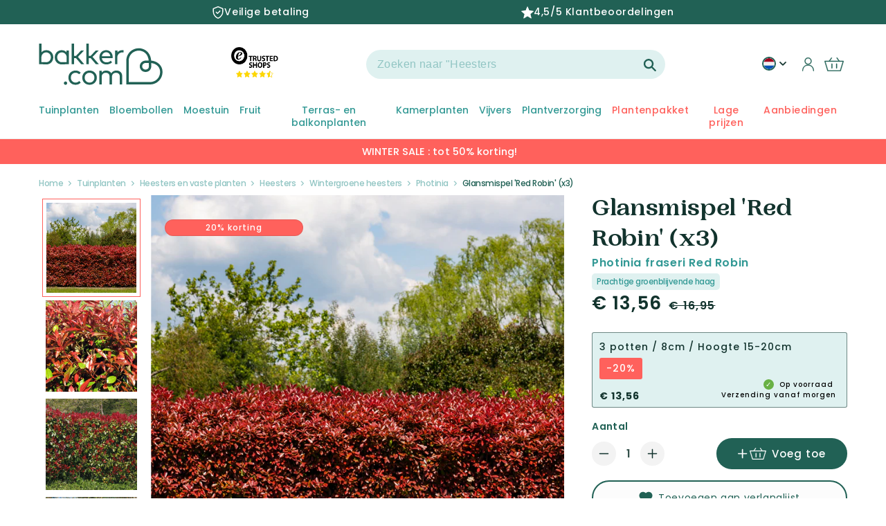

--- FILE ---
content_type: text/html; charset=utf-8
request_url: https://nl-nl.bakker.com/products/glansmispel-red-robin?variant=56199495549306&section_id=template--18868844691800__main
body_size: 28172
content:
<section id="shopify-section-template--18868844691800__main" class="shopify-section product-section spaced-section">
<link href="//nl-nl.bakker.com/cdn/shop/t/105/assets/section-main-product.css?v=29770695383135861661764237049" rel="stylesheet" type="text/css" media="all" />
<link href="//nl-nl.bakker.com/cdn/shop/t/105/assets/component-accordion.css?v=120604240760970806521682585249" rel="stylesheet" type="text/css" media="all" />
<link href="//nl-nl.bakker.com/cdn/shop/t/105/assets/component-price.css?v=30258387723619378451707397129" rel="stylesheet" type="text/css" media="all" />
<link href="//nl-nl.bakker.com/cdn/shop/t/105/assets/component-rte.css?v=50240633554191537871682585250" rel="stylesheet" type="text/css" media="all" />
<link href="//nl-nl.bakker.com/cdn/shop/t/105/assets/component-rating.css?v=51770215085096927151747231487" rel="stylesheet" type="text/css" media="all" />

<link rel="stylesheet" href="//nl-nl.bakker.com/cdn/shop/t/105/assets/component-deferred-media.css?v=16178358219898027011682585251" media="print" onload="this.media='all'">

<script src="//nl-nl.bakker.com/cdn/shop/t/105/assets/product-form.js?v=89606522172781306091709222783" defer="defer"></script>

<modal-dialog id="PopupModal-template--18868844691800__main" class="product-popup-modal">
  <div role="dialog" aria-modal="true" class="product-form-popup-modal__content" tabindex="-1">
    <div class="product-form-popup-modal__content-info">
      <cart-notification>
        <div class="cart-notification-wrapper">
          <div class="cart-notification__header">
            <span class="cart-notification__heading caption-large text-body"><svg class="icon icon-checkmark color-foreground-text" aria-hidden="true" focusable="false" width="8" height="8" xmlns="http://www.w3.org/2000/svg" viewBox="0 0 12 9" fill="none">
  <path fill-rule="evenodd" clip-rule="evenodd" d="M11.35.643a.5.5 0 01.006.707l-6.77 6.886a.5.5 0 01-.719-.006L.638 4.845a.5.5 0 11.724-.69l2.872 3.011 6.41-6.517a.5.5 0 01.707-.006h-.001z" fill="currentColor"/>
</svg>
Artikel toegevoegd aan winkelmandje</span>
            <button id="ModalClose-template--18868844691800__main" type="button" class="product-popup-modal__toggle" aria-label="Sluiten"><svg aria-hidden="true" focusable="false" role="presentation" class="icon icon-close" width="16" height="16" viewBox="0 0 16 16" fill="none" xmlns="http://www.w3.org/2000/svg">
  <path d="M14 2L2 14M2 2L14 14" stroke="#216155" stroke-width="2.5" stroke-linecap="round"/>
</svg></button>
          </div>
          <div id="cart-notification-product" class="cart-notification-product"></div><!-- 06/07/2023 enleve tweakwise
            <div class="cart-notification-tweakwise__wrapper tweakwise-recommendations-section">
              

<div class="tweakwise-recommendations-wrapper"><div class="tw__title">
      <span class="tw__title-text">
        Anderen kochten ook
      </span>
    </div><tweakwise-recommendations data-tweakwise='{
    "instanceKey": "34c0a0ba",
    "shopCid": "100",
    "ruleId": "",
    "category": "grouped",
    "recommendedProductId": "56199495549306",
    "groupKey": "Add-to-cart",
    "moneyFormat": "€ {{amount_with_comma_separator}}",
    "inStock": "true",
    "productAvailable": true,
    "imageSizes": ["165", "360", "533", "720", "940", "1066"]
  }'>

    <slider-component id="GalleryViewer-tw-add-to-cart" class="slider-mobile-gutter">
      <ul id="Slider-tw-recommendations" class="tw-recommendations-container tw-add-to-cart-popup grid slider slider--tablet slider--everywhere" role="list" data-slider='{"loop": true }'>
<template id="tw__product-card-tmpl">
  <li class="tw__product-card grid-item slider__slide">
    <availability-target class="card-wrapper">
      <div class="card card--product" tabindex="-1">
        <div class="card__inner">
          <div class="media media--transparent tw__image-wrapper" style="padding-bottom: 100%">
            <img
              srcset=""
              src=""
              sizes=""
              loading="lazy"
              class="motion-reduce"
              data-product-image
              width=""
              height=""
            >
          </div>
          <div class="card__badge color-accent-2 hidden" data-product-badge>
            tot {{discount}}% korting
          </div>
          <div class="card__labels hidden" data-product-labels></div>

          <div class="card__certificates" data-product-certificates>
            <div class="bio-certified__wrapper hidden" data-bio-certified-icon><svg xmlns="http://www.w3.org/2000/svg" xmlns:xlink="http://www.w3.org/1999/xlink" viewBox="0 0 153 102">
  <defs>
    <path id="a" d="M0 0h153v102H0z"/>
  </defs>
  <g fill="none" fill-rule="evenodd">
    <g>
      <mask id="b" fill="#fff">
        <use xlink:href="#a"/>
      </mask>
      <path fill="#84BF41" d="M0 102h153V0H0z" mask="url(#b)"/>
    </g>
    <path fill="#FFFFFE" d="M59.615 23.519c1.634.129 2.438.213 4.039.406.519.065 1.014-.162 1.101-.513.28-1.075.422-1.617.695-2.703.09-.355.352-.32.574.076a105.364 105.364 0 011.719 3.053c.222.401.817.785 1.319.887 1.497.304 2.042.441 3.854.924.499.134.58.362.217.489-1.114.385-1.689.491-2.838.96-.369.147-.504.604-.299 1.009.619 1.237.912 1.898 1.483 3.221.19.434.011.481-.399.118-1.257-1.105-1.911-1.519-3.232-2.446-.44-.307-1.1-.418-1.474-.26-1.126.49-1.688.834-2.833 1.348-.375.171-.599.025-.504-.315.295-1.049.442-1.666.729-2.714.092-.341-.204-.852-.662-1.123a77.073 77.073 0 00-3.589-2.03c-.472-.256-.43-.427.1-.387M43.693 35.169c1.949-.407 2.55-.503 4.393-.767.551-.078 1.111-.408 1.243-.77.401-1.123.59-1.679.983-2.785.128-.357.398-.374.6-.043.636 1.042.948 1.567 1.562 2.63.201.344.799.647 1.319.616 1.733-.104 2.134-.205 3.892-.291.507-.026.571.173.211.406-1.348.875-1.759 1.232-2.955 1.953-.382.231-.573.662-.379 1.025.583 1.083.87 1.634 1.43 2.756.187.369-.014.471-.447.228a35.314 35.314 0 00-3.341-1.702c-.452-.211-1.161-.178-1.578.071-1.262.755-1.685 1.026-3.382 2.09-.471.294-.702.248-.526-.205.549-1.409.739-1.749 1.191-2.875.148-.366-.138-.803-.614-.949a33.303 33.303 0 00-3.759-.957c-.496-.1-.428-.298.157-.431M35.277 49.942a45.371 45.371 0 014.292-.183c.538-.002 1.191-.294 1.459-.662l2.064-2.802c.264-.358.519-.344.573.032.151 1.161.227 1.749.351 2.932.04.381.482.726.963.794 1.676.233 1.944.278 3.635.591.456.085.467.29.03.438a67.065 67.065 0 00-3.463 1.246c-.458.178-.871.65-.864 1.04.008 1.197.008 1.801-.007 3.021-.009.402-.248.494-.541.208a36.55 36.55 0 00-2.316-2.085c-.317-.26-.995-.294-1.504-.078-1.55.672-2.338 1.033-3.931 1.778-.525.245-.708.138-.394-.252.938-1.178 1.411-1.763 2.334-2.92.308-.379.263-.877-.093-1.097a25.677 25.677 0 00-2.917-1.576c-.396-.183-.242-.378.329-.425M63.851 69.637c-1.169.667-1.81 1.103-3.051 1.976-.403.283-.652.894-.55 1.352.313 1.4.462 2.115.757 3.609.097.489-.112.649-.463.351a68.507 68.507 0 00-2.673-2.194c-.354-.279-.984-.245-1.399.078a162.117 162.117 0 00-3.182 2.51c-.425.345-.601.202-.403-.301.608-1.532.905-2.275 1.491-3.729.195-.477.057-1.065-.31-1.311a53.294 53.294 0 00-2.819-1.789c-.371-.219-.273-.448.21-.512a66.944 66.944 0 013.72-.383c.478-.04 1.02-.434 1.198-.874.564-1.379.842-2.052 1.379-3.346.176-.424.41-.427.522-.019.345 1.259.513 1.901.85 3.22.107.428.58.771 1.044.763 1.44-.031 2.161-.062 3.559.103.456.047.498.282.12.496M83.057 71.804a80.9 80.9 0 00-2.58.893c-.341.121-.498.564-.348.982.455 1.265.689 1.898 1.168 3.168.16.417-.015.493-.389.162a100.987 100.987 0 01-2.771-2.535c-.364-.339-.937-.503-1.286-.355-1.057.445-1.593.68-2.682 1.19-.361.168-.543-.008-.409-.39l1.022-2.794c.132-.36-.05-.929-.399-1.272a330.675 330.675 0 01-2.644-2.659c-.337-.345-.27-.52.152-.387 1.306.412 1.959.619 3.26 1.04.419.137.863-.029.987-.36.381-1.033.568-1.532.935-2.518.117-.315.322-.243.456.166.416 1.255.627 1.885 1.057 3.157.139.41.598.862 1.021.997 1.311.431 1.961.643 3.276 1.068.424.139.503.336.174.447M100.293 66.71c-1.149.439-1.684.669-2.796 1.102-.358.139-.497.58-.3.984a89.37 89.37 0 001.518 3.034c.202.391.019.478-.41.172-1.305-.926-1.945-1.39-3.182-2.504-.408-.366-1.021-.582-1.373-.469-1.06.337-1.589.502-2.643.848-.349.113-.549-.076-.45-.419.32-1.041.478-1.554.794-2.57.111-.339-.128-.911-.51-1.286a152.744 152.744 0 01-2.932-2.927c-.374-.385-.32-.545.126-.366 1.369.563 2.051.837 3.437 1.367.449.175.91.047 1.016-.277.332-1.017.504-1.521.849-2.529.112-.328.333-.24.499.183.507 1.32.771 1.982 1.308 3.299.178.428.693.901 1.163 1.06 1.434.482 2.183.565 3.677.87.482.092.574.284.209.428M111.537 55.264a44.47 44.47 0 01-2.699 1.764c-.338.21-.492.642-.338.959.478.968.721 1.444 1.21 2.378.167.313-.009.399-.38.197a32.603 32.603 0 01-2.758-1.632c-.359-.232-.912-.303-1.238-.157-.985.449-1.469.658-2.427 1.068-.317.135-.49.004-.386-.289.305-.893.463-1.338.785-2.241.103-.295-.086-.753-.433-1.019-1.047-.827-1.557-1.314-2.572-2.203-.33-.288-.278-.437.123-.346 1.224.303 1.844.437 3.107.652.414.068.842-.155.954-.493.353-1.05.534-1.581.899-2.676.122-.348.329-.331.464.041.422 1.158.648 1.733 1.084 2.879.14.371.607.704 1.037.722 1.333.061 2.008.066 3.396-.011.448-.021.522.156.172.407M120.664 37.917a132.657 132.657 0 01-2.633 2.692c-.339.334-.521.86-.408 1.166.356.923.536 1.378.916 2.264.121.287-.049.464-.385.381a19.738 19.738 0 01-2.49-.748c-.316-.116-.849.041-1.178.347-1.007.928-1.537 1.382-2.47 2.206-.303.268-.459.187-.35-.166.336-1.092.602-1.681 1.01-2.832.137-.38-.002-.809-.307-.954a29.678 29.678 0 01-2.291-1.242c-.291-.171-.224-.356.15-.415a34.35 34.35 0 002.948-.587c.387-.095.82-.503.961-.896.429-1.23.642-1.849 1.083-3.111.137-.412.337-.472.435-.133.304 1.047.464 1.559.786 2.563.106.322.526.477.927.34a44.764 44.764 0 003.161-1.208c.417-.166.479-.02.135.333M100.818 26.488c1.08.093 1.498.067 2.763.025.368-.013.749-.329.851-.716.313-1.195.474-1.813.798-3.092.106-.412.292-.436.413-.054.373 1.189.56 1.755.937 2.873.121.359.52.583.895.583 1.007 0 1.648-.032 2.912-.095.38-.02.465.131.137.388-.928.731-1.408.982-2.317 1.707-.311.248-.431.762-.307 1.1.379 1.019.571 1.519.958 2.498.128.323-.016.446-.324.283a53.814 53.814 0 01-2.317-1.309c-.304-.18-.787-.128-1.072.107a58.661 58.661 0 01-2.131 1.718c-.275.21-.426.087-.336-.238.273-.978.412-1.498.703-2.569.096-.35-.083-.788-.376-.998-.944-.677-1.388-1.058-2.294-1.817-.297-.249-.248-.425.107-.394M80.803 22.629a449.5 449.5 0 013.158.915c.414.116.836-.052.943-.372.344-1.006.515-1.521.871-2.584.114-.338.329-.293.467.113.432 1.259.639 1.889 1.053 3.136.131.403.569.827.975.946 1.262.366 1.885.542 3.144.899.408.117.469.322.134.462a67.85 67.85 0 01-2.526.997c-.323.121-.481.54-.358.936.381 1.205.565 1.798.939 2.978.121.385-.04.443-.357.116-.955-.98-1.44-1.473-2.419-2.452-.32-.322-.845-.495-1.155-.389a73.99 73.99 0 01-2.346.761c-.303.098-.472-.064-.369-.357.313-.886.475-1.335.793-2.257.105-.302-.081-.811-.414-1.125a85.25 85.25 0 00-2.643-2.382c-.349-.309-.299-.456.11-.341M130.557 21.876c-.924.842-1.41 1.277-2.4 2.184-.323.295-.502.748-.391.995a23.5 23.5 0 00.89 1.813c.125.227-.043.387-.373.348a24.78 24.78 0 01-2.441-.384c-.317-.064-.848.136-1.19.449-1.032.947-1.554 1.428-2.609 2.383-.346.309-.506.272-.355-.09.462-1.095.695-1.647 1.148-2.743.153-.358.027-.73-.276-.826a24.669 24.669 0 01-2.294-.811c-.291-.117-.213-.304.181-.419 1.203-.341 1.807-.525 3.012-.899.391-.122.827-.521.979-.882.455-1.128.687-1.688 1.134-2.815.151-.364.334-.411.418-.111.255.915.392 1.358.684 2.213.095.277.482.392.865.273 1.18-.391 1.762-.582 2.895-.949.367-.119.422.003.123.271M89.733 41.895c.675-.18.771-.524-.027-.482-1.368.068-17.307 3.737-31.122 11.796-15.031 8.769-19.575 13.138-22.786 15.626-.849.658-1.478.669-1.628.266-.513-1.367-.834-2.146-1.252-3.427-.127-.391-.497-.347-.662.198-.563 1.856-.832 2.989-1.381 4.664-.173.537-.357 1.126-1.355 1.82-1.973 1.373-2.383 1.641-3.613 2.479-.447.304-.678.638.213.799.857.155 1.026.187 2.183.4.923.17.618.795.487 1.339-.375 1.554-.536 2.179-1.036 3.776-.169.525.047.592.475.146 1.314-1.372 1.74-1.834 3.126-3.278.523-.545 1.012-1.169 1.56-1.071 1.356.244 1.518.285 3.417.645.842.159.837-.229.613-.782-.65-1.611-.53-1.399-1.023-2.761-.158-.436-.186-1.249.307-1.729 7.92-7.706 11.198-10.222 22.084-17.322 8.526-5.562 19.859-9.979 31.42-13.102"/>
  </g>
</svg></div>
            <img width= "" height= "" loading= "lazy" src="files/20366_CO2-Neutral_label_CO2logic_CAPI_EUROPE_PRODUCT_a7ce5222-c337-44f1-9e6d-ecee9d8b8350.png " class="co2_neutral_image hidden" data-co2-neutral-image>
          </div>
        </div>
      </div>

      <div class="card-information">
        <div class="card-information__wrapper">
          <span class="card-information__text h4">
            <a href="" class="full-unstyled-link" data-product-title>
            </a>
          </span>
          <div class="tw-order__block">
            <div class="price card-information__text">
              <span class="price-item price-item--from hidden" data-price-from>
                Vanaf
              </span>
              <div class="twprice__regular" data-product-price>
                <span class="price-item price-item--regular" data-price>
                </span>
              </div>
              <div class="twprice__sale hidden" data-product-price-sale>
                <span class="price-item price-item--sale price-item--last" data-price-sale>
                </span>
                <span>
                  <s class="price-item price-item--regular" data-price-compare>
                  </s>
                </span>
              </div>
            </div>
            <availability-block data-product-handle="" ></availability-block></div>
        </div>
      </div>
    </availability-target>
  </li>
</template>
      </ul>
      <div class="slider-buttons no-js-hidden small-hide medium-hide">
        <button type="button" class="slider-button slider-button--prev" name="previous">
          <svg id="Layer_1" class="icon" data-name="Layer 1" xmlns="http://www.w3.org/2000/svg" viewBox="0 0 71.16 98.22">
  <defs>
    <style>.arrow-icon-styles{fill:none;stroke:#fff;stroke-linecap:round;stroke-linejoin:round;stroke-width:18px;}</style>
  </defs><path class="arrow-icon-styles" d="M29,12,77.71,49.89,29,87.78" transform="translate(-17.78 -0.78)"/>
</svg>
        </button>
        <button type="button" class="slider-button slider-button--next" name="next">
          <svg id="Layer_1" class="icon" data-name="Layer 1" xmlns="http://www.w3.org/2000/svg" viewBox="0 0 71.16 98.22">
  <defs>
    <style>.arrow-icon-styles{fill:none;stroke:#fff;stroke-linecap:round;stroke-linejoin:round;stroke-width:18px;}</style>
  </defs><path class="arrow-icon-styles" d="M29,12,77.71,49.89,29,87.78" transform="translate(-17.78 -0.78)"/>
</svg>
        </button>
      </div>
    </slider-component>
  </tweakwise-recommendations>

</div>

  <style>
    .tw-add-to-cart-popup .tw__product-card {
      width: calc(100%/1.5);
    }
    @media screen and (min-width: 990px) {
      .tw-add-to-cart-popup .tw__product-card {
        width: calc(100%/3);
      }
    }
  </style>

            </div> --></div>
      </cart-notification>
    </div>
  </div>
</modal-dialog>









<section class="page-width">
  <div class="product product--large product--thumbnail_slider grid grid--1-col grid--2-col-tablet">
    
    
    <div class="product__title-mobile">
      <div class="product__title h1"  id="productTitle">
        <span class="vv-product-title">Glansmispel &#39;Red Robin&#39; (x3)
          <span class="product__latin-title h2 vv-product-latin">
            
Photinia fraseri Red Robin

</span>
        </span>
        <span id="mobile-pdp-discount__badge" class="color-accent-2"> </span>
      </div>
      
  
    <div class="vv-super-characteristics">
      <span>Prachtige groenblijvende haag</span>
    </div>
  


    </div>

    <div class="grid__item product__media-wrapper">
      <media-gallery
        id="MediaGallery-template--18868844691800__main"
        role="region"
        aria-label="Gallery-weergave"
        data-desktop-layout="thumbnail_slider"
      >
        <div id="GalleryStatus-template--18868844691800__main" class="visually-hidden" role="status"></div>
        <slider-component id="GalleryViewer-template--18868844691800__main" class="vertical-slider slider-mobile-gutter">
          <a class="skip-to-content-link button visually-hidden" href="#ProductInfo-template--18868844691800__main">
            Ga direct naar productinformatie
          </a>
          <ul
            id="Slider-Gallery-template--18868844691800__main"
            class="product__media-list grid grid--peek list-unstyled slider slider--mobile"
            role="list"
          >

            


                  
                    <li
                      id="Slide-template--18868844691800__main-68902244581754"
                      class="product__media-item grid__item slider__slide is-active product__media-item--variant  vv_main_image_mobile  "
                      data-media-id="template--18868844691800__main-68902244581754"
                      vv-media-id="68902244581754"
                    >

<noscript><div class="product__media media">
      <img
        srcset="//nl-nl.bakker.com/cdn/shop/files/ADO_007021_2_1706611617046.jpg?v=1763559303&width=493 493w,
          //nl-nl.bakker.com/cdn/shop/files/ADO_007021_2_1706611617046.jpg?v=1763559303&width=600 600w,
          //nl-nl.bakker.com/cdn/shop/files/ADO_007021_2_1706611617046.jpg?v=1763559303&width=713 713w,
          //nl-nl.bakker.com/cdn/shop/files/ADO_007021_2_1706611617046.jpg?v=1763559303&width=823 823w,
          //nl-nl.bakker.com/cdn/shop/files/ADO_007021_2_1706611617046.jpg?v=1763559303&width=990 990w,
          //nl-nl.bakker.com/cdn/shop/files/ADO_007021_2_1706611617046.jpg?v=1763559303&width=1100 1100w,
          //nl-nl.bakker.com/cdn/shop/files/ADO_007021_2_1706611617046.jpg?v=1763559303&width=1206 1206w,
          //nl-nl.bakker.com/cdn/shop/files/ADO_007021_2_1706611617046.jpg?v=1763559303&width=1346 1346w,
          //nl-nl.bakker.com/cdn/shop/files/ADO_007021_2_1706611617046.jpg?v=1763559303&width=1426 1426w,
          //nl-nl.bakker.com/cdn/shop/files/ADO_007021_2_1706611617046.jpg?v=1763559303&width=1646 1646w,
          //nl-nl.bakker.com/cdn/shop/files/ADO_007021_2_1706611617046.jpg?v=1763559303&width=1946 1946w,
          //nl-nl.bakker.com/cdn/shop/files/ADO_007021_2_1706611617046.jpg?v=1763559303 3770w"
        src="//nl-nl.bakker.com/cdn/shop/files/ADO_007021_2_1706611617046.jpg?v=1763559303&width=1946"
        sizes="(min-width: 1440px) 710px, (min-width: 990px) calc(55.0vw - 100px), (min-width: 750px) calc((100vw - 11.5rem) / 2), 100vw"loading="eager"width="973"
        height="973"
        alt="Glansmispel &#39;Red Robin&#39; (x3) - Bakker"
      >
    </div></noscript>

<modal-opener class="product__modal-opener product__modal-opener--image no-js-hidden" data-modal="#ProductModal-template--18868844691800__main">
  <span class="product__media-icon motion-reduce" aria-hidden="true"><svg aria-hidden="true" focusable="false" role="presentation" class="icon icon-plus" width="19" height="19" viewBox="0 0 19 19" fill="none" xmlns="http://www.w3.org/2000/svg">
  <path fill-rule="evenodd" clip-rule="evenodd" d="M4.66724 7.93978C4.66655 7.66364 4.88984 7.43922 5.16598 7.43853L10.6996 7.42464C10.9758 7.42395 11.2002 7.64724 11.2009 7.92339C11.2016 8.19953 10.9783 8.42395 10.7021 8.42464L5.16849 8.43852C4.89235 8.43922 4.66793 8.21592 4.66724 7.93978Z" fill="currentColor"/>
  <path fill-rule="evenodd" clip-rule="evenodd" d="M7.92576 4.66463C8.2019 4.66394 8.42632 4.88723 8.42702 5.16337L8.4409 10.697C8.44159 10.9732 8.2183 11.1976 7.94215 11.1983C7.66601 11.199 7.44159 10.9757 7.4409 10.6995L7.42702 5.16588C7.42633 4.88974 7.64962 4.66532 7.92576 4.66463Z" fill="currentColor"/>
  <path fill-rule="evenodd" clip-rule="evenodd" d="M12.8324 3.03011C10.1255 0.323296 5.73693 0.323296 3.03011 3.03011C0.323296 5.73693 0.323296 10.1256 3.03011 12.8324C5.73693 15.5392 10.1255 15.5392 12.8324 12.8324C15.5392 10.1256 15.5392 5.73693 12.8324 3.03011ZM2.32301 2.32301C5.42035 -0.774336 10.4421 -0.774336 13.5395 2.32301C16.6101 5.39361 16.6366 10.3556 13.619 13.4588L18.2473 18.0871C18.4426 18.2824 18.4426 18.599 18.2473 18.7943C18.0521 18.9895 17.7355 18.9895 17.5402 18.7943L12.8778 14.1318C9.76383 16.6223 5.20839 16.4249 2.32301 13.5395C-0.774335 10.4421 -0.774335 5.42035 2.32301 2.32301Z" fill="currentColor"/>
</svg>
</span>

  <div class="product__media media media--transparent">
    <img
      srcset="//nl-nl.bakker.com/cdn/shop/files/ADO_007021_2_1706611617046.jpg?v=1763559303&width=493 493w,
        //nl-nl.bakker.com/cdn/shop/files/ADO_007021_2_1706611617046.jpg?v=1763559303&width=600 600w,
        //nl-nl.bakker.com/cdn/shop/files/ADO_007021_2_1706611617046.jpg?v=1763559303&width=713 713w,
        //nl-nl.bakker.com/cdn/shop/files/ADO_007021_2_1706611617046.jpg?v=1763559303&width=823 823w,
        //nl-nl.bakker.com/cdn/shop/files/ADO_007021_2_1706611617046.jpg?v=1763559303&width=990 990w,
        //nl-nl.bakker.com/cdn/shop/files/ADO_007021_2_1706611617046.jpg?v=1763559303&width=1100 1100w,
        //nl-nl.bakker.com/cdn/shop/files/ADO_007021_2_1706611617046.jpg?v=1763559303&width=1206 1206w,
        //nl-nl.bakker.com/cdn/shop/files/ADO_007021_2_1706611617046.jpg?v=1763559303&width=1346 1346w,
        //nl-nl.bakker.com/cdn/shop/files/ADO_007021_2_1706611617046.jpg?v=1763559303&width=1426 1426w,
        //nl-nl.bakker.com/cdn/shop/files/ADO_007021_2_1706611617046.jpg?v=1763559303&width=1646 1646w,
        //nl-nl.bakker.com/cdn/shop/files/ADO_007021_2_1706611617046.jpg?v=1763559303&width=1946 1946w,
        //nl-nl.bakker.com/cdn/shop/files/ADO_007021_2_1706611617046.jpg?v=1763559303 3770w"
      src="//nl-nl.bakker.com/cdn/shop/files/ADO_007021_2_1706611617046.jpg?v=1763559303&width=1946"
      sizes="(min-width: 1440px) 710px, (min-width: 990px) calc(55.0vw - 100px), (min-width: 750px) calc((100vw - 11.5rem) / 2), 100vw"loading="eager"width="973"
      height="973"
      alt="Glansmispel &#39;Red Robin&#39; (x3) - Bakker"
    >
  </div>
  <button class="product__media-toggle" type="button" aria-haspopup="dialog" data-media-id="68902244581754">
    <span class="visually-hidden">
      Media 1 openen in modaal
    </span>
  </button>
</modal-opener>
                    </li>
                  
                
              


                  
                    <li
                      id="Slide-template--18868844691800__main-68902244614522"
                      class="product__media-item grid__item slider__slide product__media-item--variant  vv_other_image "
                      data-media-id="template--18868844691800__main-68902244614522"
                      vv-media-id="68902244614522"
                    >

<noscript><div class="product__media media">
      <img
        srcset="//nl-nl.bakker.com/cdn/shop/files/84853_8.jpg?v=1763559303&width=493 493w,
          //nl-nl.bakker.com/cdn/shop/files/84853_8.jpg?v=1763559303&width=600 600w,
          //nl-nl.bakker.com/cdn/shop/files/84853_8.jpg?v=1763559303&width=713 713w,
          //nl-nl.bakker.com/cdn/shop/files/84853_8.jpg?v=1763559303&width=823 823w,
          //nl-nl.bakker.com/cdn/shop/files/84853_8.jpg?v=1763559303&width=990 990w,
          //nl-nl.bakker.com/cdn/shop/files/84853_8.jpg?v=1763559303&width=1100 1100w,
          //nl-nl.bakker.com/cdn/shop/files/84853_8.jpg?v=1763559303&width=1206 1206w,
          //nl-nl.bakker.com/cdn/shop/files/84853_8.jpg?v=1763559303&width=1346 1346w,
          //nl-nl.bakker.com/cdn/shop/files/84853_8.jpg?v=1763559303&width=1426 1426w,
          //nl-nl.bakker.com/cdn/shop/files/84853_8.jpg?v=1763559303&width=1646 1646w,
          //nl-nl.bakker.com/cdn/shop/files/84853_8.jpg?v=1763559303&width=1946 1946w,
          //nl-nl.bakker.com/cdn/shop/files/84853_8.jpg?v=1763559303 2102w"
        src="//nl-nl.bakker.com/cdn/shop/files/84853_8.jpg?v=1763559303&width=1946"
        sizes="(min-width: 1440px) 710px, (min-width: 990px) calc(55.0vw - 100px), (min-width: 750px) calc((100vw - 11.5rem) / 2), 100vw"loading="lazy"width="973"
        height="973"
        alt="Glansmispel &#39;Red Robin&#39; (x3) - Photinia fraseri Red Robin - Bakker"
      >
    </div></noscript>

<modal-opener class="product__modal-opener product__modal-opener--image no-js-hidden" data-modal="#ProductModal-template--18868844691800__main">
  <span class="product__media-icon motion-reduce" aria-hidden="true"><svg aria-hidden="true" focusable="false" role="presentation" class="icon icon-plus" width="19" height="19" viewBox="0 0 19 19" fill="none" xmlns="http://www.w3.org/2000/svg">
  <path fill-rule="evenodd" clip-rule="evenodd" d="M4.66724 7.93978C4.66655 7.66364 4.88984 7.43922 5.16598 7.43853L10.6996 7.42464C10.9758 7.42395 11.2002 7.64724 11.2009 7.92339C11.2016 8.19953 10.9783 8.42395 10.7021 8.42464L5.16849 8.43852C4.89235 8.43922 4.66793 8.21592 4.66724 7.93978Z" fill="currentColor"/>
  <path fill-rule="evenodd" clip-rule="evenodd" d="M7.92576 4.66463C8.2019 4.66394 8.42632 4.88723 8.42702 5.16337L8.4409 10.697C8.44159 10.9732 8.2183 11.1976 7.94215 11.1983C7.66601 11.199 7.44159 10.9757 7.4409 10.6995L7.42702 5.16588C7.42633 4.88974 7.64962 4.66532 7.92576 4.66463Z" fill="currentColor"/>
  <path fill-rule="evenodd" clip-rule="evenodd" d="M12.8324 3.03011C10.1255 0.323296 5.73693 0.323296 3.03011 3.03011C0.323296 5.73693 0.323296 10.1256 3.03011 12.8324C5.73693 15.5392 10.1255 15.5392 12.8324 12.8324C15.5392 10.1256 15.5392 5.73693 12.8324 3.03011ZM2.32301 2.32301C5.42035 -0.774336 10.4421 -0.774336 13.5395 2.32301C16.6101 5.39361 16.6366 10.3556 13.619 13.4588L18.2473 18.0871C18.4426 18.2824 18.4426 18.599 18.2473 18.7943C18.0521 18.9895 17.7355 18.9895 17.5402 18.7943L12.8778 14.1318C9.76383 16.6223 5.20839 16.4249 2.32301 13.5395C-0.774335 10.4421 -0.774335 5.42035 2.32301 2.32301Z" fill="currentColor"/>
</svg>
</span>

  <div class="product__media media media--transparent">
    <img
      srcset="//nl-nl.bakker.com/cdn/shop/files/84853_8.jpg?v=1763559303&width=493 493w,
        //nl-nl.bakker.com/cdn/shop/files/84853_8.jpg?v=1763559303&width=600 600w,
        //nl-nl.bakker.com/cdn/shop/files/84853_8.jpg?v=1763559303&width=713 713w,
        //nl-nl.bakker.com/cdn/shop/files/84853_8.jpg?v=1763559303&width=823 823w,
        //nl-nl.bakker.com/cdn/shop/files/84853_8.jpg?v=1763559303&width=990 990w,
        //nl-nl.bakker.com/cdn/shop/files/84853_8.jpg?v=1763559303&width=1100 1100w,
        //nl-nl.bakker.com/cdn/shop/files/84853_8.jpg?v=1763559303&width=1206 1206w,
        //nl-nl.bakker.com/cdn/shop/files/84853_8.jpg?v=1763559303&width=1346 1346w,
        //nl-nl.bakker.com/cdn/shop/files/84853_8.jpg?v=1763559303&width=1426 1426w,
        //nl-nl.bakker.com/cdn/shop/files/84853_8.jpg?v=1763559303&width=1646 1646w,
        //nl-nl.bakker.com/cdn/shop/files/84853_8.jpg?v=1763559303&width=1946 1946w,
        //nl-nl.bakker.com/cdn/shop/files/84853_8.jpg?v=1763559303 2102w"
      src="//nl-nl.bakker.com/cdn/shop/files/84853_8.jpg?v=1763559303&width=1946"
      sizes="(min-width: 1440px) 710px, (min-width: 990px) calc(55.0vw - 100px), (min-width: 750px) calc((100vw - 11.5rem) / 2), 100vw"loading="lazy"width="973"
      height="973"
      alt="Glansmispel &#39;Red Robin&#39; (x3) - Photinia fraseri Red Robin - Bakker"
    >
  </div>
  <button class="product__media-toggle" type="button" aria-haspopup="dialog" data-media-id="68902244614522">
    <span class="visually-hidden">
      Media 1 openen in modaal
    </span>
  </button>
</modal-opener>
                    </li>
                  
                
              


                  
<li
                        id="Slide-template--18868844691800__main-68902244647290"
                        class="product__media-item grid__item slider__slide product__media-item--variant  vv_other_image "
                        data-media-id="template--18868844691800__main-68902244647290"
                        vv-media-id="68902244647290"
                      >

<noscript><div class="product__media media">
      <img
        srcset="//nl-nl.bakker.com/cdn/shop/files/ADO_84853_1__1725282669432.jpg?v=1763559303&width=493 493w,
          //nl-nl.bakker.com/cdn/shop/files/ADO_84853_1__1725282669432.jpg?v=1763559303&width=600 600w,
          //nl-nl.bakker.com/cdn/shop/files/ADO_84853_1__1725282669432.jpg?v=1763559303&width=713 713w,
          //nl-nl.bakker.com/cdn/shop/files/ADO_84853_1__1725282669432.jpg?v=1763559303&width=823 823w,
          //nl-nl.bakker.com/cdn/shop/files/ADO_84853_1__1725282669432.jpg?v=1763559303&width=990 990w,
          //nl-nl.bakker.com/cdn/shop/files/ADO_84853_1__1725282669432.jpg?v=1763559303&width=1100 1100w,
          //nl-nl.bakker.com/cdn/shop/files/ADO_84853_1__1725282669432.jpg?v=1763559303&width=1206 1206w,
          //nl-nl.bakker.com/cdn/shop/files/ADO_84853_1__1725282669432.jpg?v=1763559303&width=1346 1346w,
          //nl-nl.bakker.com/cdn/shop/files/ADO_84853_1__1725282669432.jpg?v=1763559303&width=1426 1426w,
          //nl-nl.bakker.com/cdn/shop/files/ADO_84853_1__1725282669432.jpg?v=1763559303&width=1646 1646w,
          //nl-nl.bakker.com/cdn/shop/files/ADO_84853_1__1725282669432.jpg?v=1763559303&width=1946 1946w,
          //nl-nl.bakker.com/cdn/shop/files/ADO_84853_1__1725282669432.jpg?v=1763559303 2000w"
        src="//nl-nl.bakker.com/cdn/shop/files/ADO_84853_1__1725282669432.jpg?v=1763559303&width=1946"
        sizes="(min-width: 1440px) 710px, (min-width: 990px) calc(55.0vw - 100px), (min-width: 750px) calc((100vw - 11.5rem) / 2), 100vw"loading="lazy"width="973"
        height="973"
        alt="Photinia fraseri Red Robin - Glansmispel &#39;Red Robin&#39; (x3) - Photinia"
      >
    </div></noscript>

<modal-opener class="product__modal-opener product__modal-opener--image no-js-hidden" data-modal="#ProductModal-template--18868844691800__main">
  <span class="product__media-icon motion-reduce" aria-hidden="true"><svg aria-hidden="true" focusable="false" role="presentation" class="icon icon-plus" width="19" height="19" viewBox="0 0 19 19" fill="none" xmlns="http://www.w3.org/2000/svg">
  <path fill-rule="evenodd" clip-rule="evenodd" d="M4.66724 7.93978C4.66655 7.66364 4.88984 7.43922 5.16598 7.43853L10.6996 7.42464C10.9758 7.42395 11.2002 7.64724 11.2009 7.92339C11.2016 8.19953 10.9783 8.42395 10.7021 8.42464L5.16849 8.43852C4.89235 8.43922 4.66793 8.21592 4.66724 7.93978Z" fill="currentColor"/>
  <path fill-rule="evenodd" clip-rule="evenodd" d="M7.92576 4.66463C8.2019 4.66394 8.42632 4.88723 8.42702 5.16337L8.4409 10.697C8.44159 10.9732 8.2183 11.1976 7.94215 11.1983C7.66601 11.199 7.44159 10.9757 7.4409 10.6995L7.42702 5.16588C7.42633 4.88974 7.64962 4.66532 7.92576 4.66463Z" fill="currentColor"/>
  <path fill-rule="evenodd" clip-rule="evenodd" d="M12.8324 3.03011C10.1255 0.323296 5.73693 0.323296 3.03011 3.03011C0.323296 5.73693 0.323296 10.1256 3.03011 12.8324C5.73693 15.5392 10.1255 15.5392 12.8324 12.8324C15.5392 10.1256 15.5392 5.73693 12.8324 3.03011ZM2.32301 2.32301C5.42035 -0.774336 10.4421 -0.774336 13.5395 2.32301C16.6101 5.39361 16.6366 10.3556 13.619 13.4588L18.2473 18.0871C18.4426 18.2824 18.4426 18.599 18.2473 18.7943C18.0521 18.9895 17.7355 18.9895 17.5402 18.7943L12.8778 14.1318C9.76383 16.6223 5.20839 16.4249 2.32301 13.5395C-0.774335 10.4421 -0.774335 5.42035 2.32301 2.32301Z" fill="currentColor"/>
</svg>
</span>

  <div class="product__media media media--transparent">
    <img
      srcset="//nl-nl.bakker.com/cdn/shop/files/ADO_84853_1__1725282669432.jpg?v=1763559303&width=493 493w,
        //nl-nl.bakker.com/cdn/shop/files/ADO_84853_1__1725282669432.jpg?v=1763559303&width=600 600w,
        //nl-nl.bakker.com/cdn/shop/files/ADO_84853_1__1725282669432.jpg?v=1763559303&width=713 713w,
        //nl-nl.bakker.com/cdn/shop/files/ADO_84853_1__1725282669432.jpg?v=1763559303&width=823 823w,
        //nl-nl.bakker.com/cdn/shop/files/ADO_84853_1__1725282669432.jpg?v=1763559303&width=990 990w,
        //nl-nl.bakker.com/cdn/shop/files/ADO_84853_1__1725282669432.jpg?v=1763559303&width=1100 1100w,
        //nl-nl.bakker.com/cdn/shop/files/ADO_84853_1__1725282669432.jpg?v=1763559303&width=1206 1206w,
        //nl-nl.bakker.com/cdn/shop/files/ADO_84853_1__1725282669432.jpg?v=1763559303&width=1346 1346w,
        //nl-nl.bakker.com/cdn/shop/files/ADO_84853_1__1725282669432.jpg?v=1763559303&width=1426 1426w,
        //nl-nl.bakker.com/cdn/shop/files/ADO_84853_1__1725282669432.jpg?v=1763559303&width=1646 1646w,
        //nl-nl.bakker.com/cdn/shop/files/ADO_84853_1__1725282669432.jpg?v=1763559303&width=1946 1946w,
        //nl-nl.bakker.com/cdn/shop/files/ADO_84853_1__1725282669432.jpg?v=1763559303 2000w"
      src="//nl-nl.bakker.com/cdn/shop/files/ADO_84853_1__1725282669432.jpg?v=1763559303&width=1946"
      sizes="(min-width: 1440px) 710px, (min-width: 990px) calc(55.0vw - 100px), (min-width: 750px) calc((100vw - 11.5rem) / 2), 100vw"loading="lazy"width="973"
      height="973"
      alt="Photinia fraseri Red Robin - Glansmispel &#39;Red Robin&#39; (x3) - Photinia"
    >
  </div>
  <button class="product__media-toggle" type="button" aria-haspopup="dialog" data-media-id="68902244647290">
    <span class="visually-hidden">
      Media 2 openen in modaal
    </span>
  </button>
</modal-opener>
                      </li>
                
              


                  
<li
                        id="Slide-template--18868844691800__main-68902244680058"
                        class="product__media-item grid__item slider__slide product__media-item--variant  vv_other_image "
                        data-media-id="template--18868844691800__main-68902244680058"
                        vv-media-id="68902244680058"
                      >

<noscript><div class="product__media media">
      <img
        srcset="//nl-nl.bakker.com/cdn/shop/files/84853_10.jpg?v=1763559302&width=493 493w,
          //nl-nl.bakker.com/cdn/shop/files/84853_10.jpg?v=1763559302&width=600 600w,
          //nl-nl.bakker.com/cdn/shop/files/84853_10.jpg?v=1763559302&width=713 713w,
          //nl-nl.bakker.com/cdn/shop/files/84853_10.jpg?v=1763559302&width=823 823w,
          //nl-nl.bakker.com/cdn/shop/files/84853_10.jpg?v=1763559302&width=990 990w,
          //nl-nl.bakker.com/cdn/shop/files/84853_10.jpg?v=1763559302&width=1100 1100w,
          
          
          
          
          
          //nl-nl.bakker.com/cdn/shop/files/84853_10.jpg?v=1763559302 1142w"
        src="//nl-nl.bakker.com/cdn/shop/files/84853_10.jpg?v=1763559302&width=1946"
        sizes="(min-width: 1440px) 710px, (min-width: 990px) calc(55.0vw - 100px), (min-width: 750px) calc((100vw - 11.5rem) / 2), 100vw"loading="lazy"width="973"
        height="973"
        alt="Photinia - Glansmispel &#39;Red Robin&#39; (x3) - Photinia fraseri Red Robin"
      >
    </div></noscript>

<modal-opener class="product__modal-opener product__modal-opener--image no-js-hidden" data-modal="#ProductModal-template--18868844691800__main">
  <span class="product__media-icon motion-reduce" aria-hidden="true"><svg aria-hidden="true" focusable="false" role="presentation" class="icon icon-plus" width="19" height="19" viewBox="0 0 19 19" fill="none" xmlns="http://www.w3.org/2000/svg">
  <path fill-rule="evenodd" clip-rule="evenodd" d="M4.66724 7.93978C4.66655 7.66364 4.88984 7.43922 5.16598 7.43853L10.6996 7.42464C10.9758 7.42395 11.2002 7.64724 11.2009 7.92339C11.2016 8.19953 10.9783 8.42395 10.7021 8.42464L5.16849 8.43852C4.89235 8.43922 4.66793 8.21592 4.66724 7.93978Z" fill="currentColor"/>
  <path fill-rule="evenodd" clip-rule="evenodd" d="M7.92576 4.66463C8.2019 4.66394 8.42632 4.88723 8.42702 5.16337L8.4409 10.697C8.44159 10.9732 8.2183 11.1976 7.94215 11.1983C7.66601 11.199 7.44159 10.9757 7.4409 10.6995L7.42702 5.16588C7.42633 4.88974 7.64962 4.66532 7.92576 4.66463Z" fill="currentColor"/>
  <path fill-rule="evenodd" clip-rule="evenodd" d="M12.8324 3.03011C10.1255 0.323296 5.73693 0.323296 3.03011 3.03011C0.323296 5.73693 0.323296 10.1256 3.03011 12.8324C5.73693 15.5392 10.1255 15.5392 12.8324 12.8324C15.5392 10.1256 15.5392 5.73693 12.8324 3.03011ZM2.32301 2.32301C5.42035 -0.774336 10.4421 -0.774336 13.5395 2.32301C16.6101 5.39361 16.6366 10.3556 13.619 13.4588L18.2473 18.0871C18.4426 18.2824 18.4426 18.599 18.2473 18.7943C18.0521 18.9895 17.7355 18.9895 17.5402 18.7943L12.8778 14.1318C9.76383 16.6223 5.20839 16.4249 2.32301 13.5395C-0.774335 10.4421 -0.774335 5.42035 2.32301 2.32301Z" fill="currentColor"/>
</svg>
</span>

  <div class="product__media media media--transparent">
    <img
      srcset="//nl-nl.bakker.com/cdn/shop/files/84853_10.jpg?v=1763559302&width=493 493w,
        //nl-nl.bakker.com/cdn/shop/files/84853_10.jpg?v=1763559302&width=600 600w,
        //nl-nl.bakker.com/cdn/shop/files/84853_10.jpg?v=1763559302&width=713 713w,
        //nl-nl.bakker.com/cdn/shop/files/84853_10.jpg?v=1763559302&width=823 823w,
        //nl-nl.bakker.com/cdn/shop/files/84853_10.jpg?v=1763559302&width=990 990w,
        //nl-nl.bakker.com/cdn/shop/files/84853_10.jpg?v=1763559302&width=1100 1100w,
        
        
        
        
        
        //nl-nl.bakker.com/cdn/shop/files/84853_10.jpg?v=1763559302 1142w"
      src="//nl-nl.bakker.com/cdn/shop/files/84853_10.jpg?v=1763559302&width=1946"
      sizes="(min-width: 1440px) 710px, (min-width: 990px) calc(55.0vw - 100px), (min-width: 750px) calc((100vw - 11.5rem) / 2), 100vw"loading="lazy"width="973"
      height="973"
      alt="Photinia - Glansmispel &#39;Red Robin&#39; (x3) - Photinia fraseri Red Robin"
    >
  </div>
  <button class="product__media-toggle" type="button" aria-haspopup="dialog" data-media-id="68902244680058">
    <span class="visually-hidden">
      Media 3 openen in modaal
    </span>
  </button>
</modal-opener>
                      </li>
                
              


                  
<li
                        id="Slide-template--18868844691800__main-68902244712826"
                        class="product__media-item grid__item slider__slide product__media-item--variant  vv_other_image "
                        data-media-id="template--18868844691800__main-68902244712826"
                        vv-media-id="68902244712826"
                      >

<noscript><div class="product__media media">
      <img
        srcset="//nl-nl.bakker.com/cdn/shop/files/84853_3.jpg?v=1763559302&width=493 493w,
          //nl-nl.bakker.com/cdn/shop/files/84853_3.jpg?v=1763559302&width=600 600w,
          //nl-nl.bakker.com/cdn/shop/files/84853_3.jpg?v=1763559302&width=713 713w,
          //nl-nl.bakker.com/cdn/shop/files/84853_3.jpg?v=1763559302&width=823 823w,
          //nl-nl.bakker.com/cdn/shop/files/84853_3.jpg?v=1763559302&width=990 990w,
          //nl-nl.bakker.com/cdn/shop/files/84853_3.jpg?v=1763559302&width=1100 1100w,
          //nl-nl.bakker.com/cdn/shop/files/84853_3.jpg?v=1763559302&width=1206 1206w,
          //nl-nl.bakker.com/cdn/shop/files/84853_3.jpg?v=1763559302&width=1346 1346w,
          //nl-nl.bakker.com/cdn/shop/files/84853_3.jpg?v=1763559302&width=1426 1426w,
          //nl-nl.bakker.com/cdn/shop/files/84853_3.jpg?v=1763559302&width=1646 1646w,
          //nl-nl.bakker.com/cdn/shop/files/84853_3.jpg?v=1763559302&width=1946 1946w,
          //nl-nl.bakker.com/cdn/shop/files/84853_3.jpg?v=1763559302 2000w"
        src="//nl-nl.bakker.com/cdn/shop/files/84853_3.jpg?v=1763559302&width=1946"
        sizes="(min-width: 1440px) 710px, (min-width: 990px) calc(55.0vw - 100px), (min-width: 750px) calc((100vw - 11.5rem) / 2), 100vw"loading="lazy"width="973"
        height="973"
        alt="Verkoop Glansmispel &#39;Red Robin&#39; (x3) - Photinia fraseri Red Robin"
      >
    </div></noscript>

<modal-opener class="product__modal-opener product__modal-opener--image no-js-hidden" data-modal="#ProductModal-template--18868844691800__main">
  <span class="product__media-icon motion-reduce" aria-hidden="true"><svg aria-hidden="true" focusable="false" role="presentation" class="icon icon-plus" width="19" height="19" viewBox="0 0 19 19" fill="none" xmlns="http://www.w3.org/2000/svg">
  <path fill-rule="evenodd" clip-rule="evenodd" d="M4.66724 7.93978C4.66655 7.66364 4.88984 7.43922 5.16598 7.43853L10.6996 7.42464C10.9758 7.42395 11.2002 7.64724 11.2009 7.92339C11.2016 8.19953 10.9783 8.42395 10.7021 8.42464L5.16849 8.43852C4.89235 8.43922 4.66793 8.21592 4.66724 7.93978Z" fill="currentColor"/>
  <path fill-rule="evenodd" clip-rule="evenodd" d="M7.92576 4.66463C8.2019 4.66394 8.42632 4.88723 8.42702 5.16337L8.4409 10.697C8.44159 10.9732 8.2183 11.1976 7.94215 11.1983C7.66601 11.199 7.44159 10.9757 7.4409 10.6995L7.42702 5.16588C7.42633 4.88974 7.64962 4.66532 7.92576 4.66463Z" fill="currentColor"/>
  <path fill-rule="evenodd" clip-rule="evenodd" d="M12.8324 3.03011C10.1255 0.323296 5.73693 0.323296 3.03011 3.03011C0.323296 5.73693 0.323296 10.1256 3.03011 12.8324C5.73693 15.5392 10.1255 15.5392 12.8324 12.8324C15.5392 10.1256 15.5392 5.73693 12.8324 3.03011ZM2.32301 2.32301C5.42035 -0.774336 10.4421 -0.774336 13.5395 2.32301C16.6101 5.39361 16.6366 10.3556 13.619 13.4588L18.2473 18.0871C18.4426 18.2824 18.4426 18.599 18.2473 18.7943C18.0521 18.9895 17.7355 18.9895 17.5402 18.7943L12.8778 14.1318C9.76383 16.6223 5.20839 16.4249 2.32301 13.5395C-0.774335 10.4421 -0.774335 5.42035 2.32301 2.32301Z" fill="currentColor"/>
</svg>
</span>

  <div class="product__media media media--transparent">
    <img
      srcset="//nl-nl.bakker.com/cdn/shop/files/84853_3.jpg?v=1763559302&width=493 493w,
        //nl-nl.bakker.com/cdn/shop/files/84853_3.jpg?v=1763559302&width=600 600w,
        //nl-nl.bakker.com/cdn/shop/files/84853_3.jpg?v=1763559302&width=713 713w,
        //nl-nl.bakker.com/cdn/shop/files/84853_3.jpg?v=1763559302&width=823 823w,
        //nl-nl.bakker.com/cdn/shop/files/84853_3.jpg?v=1763559302&width=990 990w,
        //nl-nl.bakker.com/cdn/shop/files/84853_3.jpg?v=1763559302&width=1100 1100w,
        //nl-nl.bakker.com/cdn/shop/files/84853_3.jpg?v=1763559302&width=1206 1206w,
        //nl-nl.bakker.com/cdn/shop/files/84853_3.jpg?v=1763559302&width=1346 1346w,
        //nl-nl.bakker.com/cdn/shop/files/84853_3.jpg?v=1763559302&width=1426 1426w,
        //nl-nl.bakker.com/cdn/shop/files/84853_3.jpg?v=1763559302&width=1646 1646w,
        //nl-nl.bakker.com/cdn/shop/files/84853_3.jpg?v=1763559302&width=1946 1946w,
        //nl-nl.bakker.com/cdn/shop/files/84853_3.jpg?v=1763559302 2000w"
      src="//nl-nl.bakker.com/cdn/shop/files/84853_3.jpg?v=1763559302&width=1946"
      sizes="(min-width: 1440px) 710px, (min-width: 990px) calc(55.0vw - 100px), (min-width: 750px) calc((100vw - 11.5rem) / 2), 100vw"loading="lazy"width="973"
      height="973"
      alt="Verkoop Glansmispel &#39;Red Robin&#39; (x3) - Photinia fraseri Red Robin"
    >
  </div>
  <button class="product__media-toggle" type="button" aria-haspopup="dialog" data-media-id="68902244712826">
    <span class="visually-hidden">
      Media 4 openen in modaal
    </span>
  </button>
</modal-opener>
                      </li>
                
              


                  
<li
                        id="Slide-template--18868844691800__main-68902244745594"
                        class="product__media-item grid__item slider__slide product__media-item--variant  vv_other_image "
                        data-media-id="template--18868844691800__main-68902244745594"
                        vv-media-id="68902244745594"
                      >

<noscript><div class="product__media media">
      <img
        srcset="//nl-nl.bakker.com/cdn/shop/files/84853_9.jpg?v=1763559302&width=493 493w,
          //nl-nl.bakker.com/cdn/shop/files/84853_9.jpg?v=1763559302&width=600 600w,
          //nl-nl.bakker.com/cdn/shop/files/84853_9.jpg?v=1763559302&width=713 713w,
          //nl-nl.bakker.com/cdn/shop/files/84853_9.jpg?v=1763559302&width=823 823w,
          //nl-nl.bakker.com/cdn/shop/files/84853_9.jpg?v=1763559302&width=990 990w,
          //nl-nl.bakker.com/cdn/shop/files/84853_9.jpg?v=1763559302&width=1100 1100w,
          //nl-nl.bakker.com/cdn/shop/files/84853_9.jpg?v=1763559302&width=1206 1206w,
          //nl-nl.bakker.com/cdn/shop/files/84853_9.jpg?v=1763559302&width=1346 1346w,
          //nl-nl.bakker.com/cdn/shop/files/84853_9.jpg?v=1763559302&width=1426 1426w,
          //nl-nl.bakker.com/cdn/shop/files/84853_9.jpg?v=1763559302&width=1646 1646w,
          //nl-nl.bakker.com/cdn/shop/files/84853_9.jpg?v=1763559302&width=1946 1946w,
          //nl-nl.bakker.com/cdn/shop/files/84853_9.jpg?v=1763559302 2196w"
        src="//nl-nl.bakker.com/cdn/shop/files/84853_9.jpg?v=1763559302&width=1946"
        sizes="(min-width: 1440px) 710px, (min-width: 990px) calc(55.0vw - 100px), (min-width: 750px) calc((100vw - 11.5rem) / 2), 100vw"loading="lazy"width="973"
        height="973"
        alt="Verkoop Glansmispel &#39;Red Robin&#39; (x3)"
      >
    </div></noscript>

<modal-opener class="product__modal-opener product__modal-opener--image no-js-hidden" data-modal="#ProductModal-template--18868844691800__main">
  <span class="product__media-icon motion-reduce" aria-hidden="true"><svg aria-hidden="true" focusable="false" role="presentation" class="icon icon-plus" width="19" height="19" viewBox="0 0 19 19" fill="none" xmlns="http://www.w3.org/2000/svg">
  <path fill-rule="evenodd" clip-rule="evenodd" d="M4.66724 7.93978C4.66655 7.66364 4.88984 7.43922 5.16598 7.43853L10.6996 7.42464C10.9758 7.42395 11.2002 7.64724 11.2009 7.92339C11.2016 8.19953 10.9783 8.42395 10.7021 8.42464L5.16849 8.43852C4.89235 8.43922 4.66793 8.21592 4.66724 7.93978Z" fill="currentColor"/>
  <path fill-rule="evenodd" clip-rule="evenodd" d="M7.92576 4.66463C8.2019 4.66394 8.42632 4.88723 8.42702 5.16337L8.4409 10.697C8.44159 10.9732 8.2183 11.1976 7.94215 11.1983C7.66601 11.199 7.44159 10.9757 7.4409 10.6995L7.42702 5.16588C7.42633 4.88974 7.64962 4.66532 7.92576 4.66463Z" fill="currentColor"/>
  <path fill-rule="evenodd" clip-rule="evenodd" d="M12.8324 3.03011C10.1255 0.323296 5.73693 0.323296 3.03011 3.03011C0.323296 5.73693 0.323296 10.1256 3.03011 12.8324C5.73693 15.5392 10.1255 15.5392 12.8324 12.8324C15.5392 10.1256 15.5392 5.73693 12.8324 3.03011ZM2.32301 2.32301C5.42035 -0.774336 10.4421 -0.774336 13.5395 2.32301C16.6101 5.39361 16.6366 10.3556 13.619 13.4588L18.2473 18.0871C18.4426 18.2824 18.4426 18.599 18.2473 18.7943C18.0521 18.9895 17.7355 18.9895 17.5402 18.7943L12.8778 14.1318C9.76383 16.6223 5.20839 16.4249 2.32301 13.5395C-0.774335 10.4421 -0.774335 5.42035 2.32301 2.32301Z" fill="currentColor"/>
</svg>
</span>

  <div class="product__media media media--transparent">
    <img
      srcset="//nl-nl.bakker.com/cdn/shop/files/84853_9.jpg?v=1763559302&width=493 493w,
        //nl-nl.bakker.com/cdn/shop/files/84853_9.jpg?v=1763559302&width=600 600w,
        //nl-nl.bakker.com/cdn/shop/files/84853_9.jpg?v=1763559302&width=713 713w,
        //nl-nl.bakker.com/cdn/shop/files/84853_9.jpg?v=1763559302&width=823 823w,
        //nl-nl.bakker.com/cdn/shop/files/84853_9.jpg?v=1763559302&width=990 990w,
        //nl-nl.bakker.com/cdn/shop/files/84853_9.jpg?v=1763559302&width=1100 1100w,
        //nl-nl.bakker.com/cdn/shop/files/84853_9.jpg?v=1763559302&width=1206 1206w,
        //nl-nl.bakker.com/cdn/shop/files/84853_9.jpg?v=1763559302&width=1346 1346w,
        //nl-nl.bakker.com/cdn/shop/files/84853_9.jpg?v=1763559302&width=1426 1426w,
        //nl-nl.bakker.com/cdn/shop/files/84853_9.jpg?v=1763559302&width=1646 1646w,
        //nl-nl.bakker.com/cdn/shop/files/84853_9.jpg?v=1763559302&width=1946 1946w,
        //nl-nl.bakker.com/cdn/shop/files/84853_9.jpg?v=1763559302 2196w"
      src="//nl-nl.bakker.com/cdn/shop/files/84853_9.jpg?v=1763559302&width=1946"
      sizes="(min-width: 1440px) 710px, (min-width: 990px) calc(55.0vw - 100px), (min-width: 750px) calc((100vw - 11.5rem) / 2), 100vw"loading="lazy"width="973"
      height="973"
      alt="Verkoop Glansmispel &#39;Red Robin&#39; (x3)"
    >
  </div>
  <button class="product__media-toggle" type="button" aria-haspopup="dialog" data-media-id="68902244745594">
    <span class="visually-hidden">
      Media 5 openen in modaal
    </span>
  </button>
</modal-opener>
                      </li>
                
              

                
                


                    
<li
                          id="Slide-template--18868844691800__main-64602900660602"
                          class="product__media-item grid__item slider__slide product__media-item--variant  vv_other_image "
                          data-media-id="template--18868844691800__main-64602900660602"
                          vv-media-id="64602900660602"
                        >

<noscript><div class="product__media media">
      <img
        srcset="//nl-nl.bakker.com/cdn/shop/files/007021_bk_qlh_84853_11_1706611774461.jpg?v=1763652596&width=493 493w,
          //nl-nl.bakker.com/cdn/shop/files/007021_bk_qlh_84853_11_1706611774461.jpg?v=1763652596&width=600 600w,
          //nl-nl.bakker.com/cdn/shop/files/007021_bk_qlh_84853_11_1706611774461.jpg?v=1763652596&width=713 713w,
          //nl-nl.bakker.com/cdn/shop/files/007021_bk_qlh_84853_11_1706611774461.jpg?v=1763652596&width=823 823w,
          //nl-nl.bakker.com/cdn/shop/files/007021_bk_qlh_84853_11_1706611774461.jpg?v=1763652596&width=990 990w,
          //nl-nl.bakker.com/cdn/shop/files/007021_bk_qlh_84853_11_1706611774461.jpg?v=1763652596&width=1100 1100w,
          //nl-nl.bakker.com/cdn/shop/files/007021_bk_qlh_84853_11_1706611774461.jpg?v=1763652596&width=1206 1206w,
          //nl-nl.bakker.com/cdn/shop/files/007021_bk_qlh_84853_11_1706611774461.jpg?v=1763652596&width=1346 1346w,
          //nl-nl.bakker.com/cdn/shop/files/007021_bk_qlh_84853_11_1706611774461.jpg?v=1763652596&width=1426 1426w,
          //nl-nl.bakker.com/cdn/shop/files/007021_bk_qlh_84853_11_1706611774461.jpg?v=1763652596&width=1646 1646w,
          //nl-nl.bakker.com/cdn/shop/files/007021_bk_qlh_84853_11_1706611774461.jpg?v=1763652596&width=1946 1946w,
          //nl-nl.bakker.com/cdn/shop/files/007021_bk_qlh_84853_11_1706611774461.jpg?v=1763652596 2000w"
        src="//nl-nl.bakker.com/cdn/shop/files/007021_bk_qlh_84853_11_1706611774461.jpg?v=1763652596&width=1946"
        sizes="(min-width: 1440px) 710px, (min-width: 990px) calc(55.0vw - 100px), (min-width: 750px) calc((100vw - 11.5rem) / 2), 100vw"loading="lazy"width="973"
        height="973"
        alt="Glansmispel &#39;Red Robin&#39; (x3) - Photinia fraseri Red Robin"
      >
    </div></noscript>

<modal-opener class="product__modal-opener product__modal-opener--image no-js-hidden" data-modal="#ProductModal-template--18868844691800__main">
  <span class="product__media-icon motion-reduce" aria-hidden="true"><svg aria-hidden="true" focusable="false" role="presentation" class="icon icon-plus" width="19" height="19" viewBox="0 0 19 19" fill="none" xmlns="http://www.w3.org/2000/svg">
  <path fill-rule="evenodd" clip-rule="evenodd" d="M4.66724 7.93978C4.66655 7.66364 4.88984 7.43922 5.16598 7.43853L10.6996 7.42464C10.9758 7.42395 11.2002 7.64724 11.2009 7.92339C11.2016 8.19953 10.9783 8.42395 10.7021 8.42464L5.16849 8.43852C4.89235 8.43922 4.66793 8.21592 4.66724 7.93978Z" fill="currentColor"/>
  <path fill-rule="evenodd" clip-rule="evenodd" d="M7.92576 4.66463C8.2019 4.66394 8.42632 4.88723 8.42702 5.16337L8.4409 10.697C8.44159 10.9732 8.2183 11.1976 7.94215 11.1983C7.66601 11.199 7.44159 10.9757 7.4409 10.6995L7.42702 5.16588C7.42633 4.88974 7.64962 4.66532 7.92576 4.66463Z" fill="currentColor"/>
  <path fill-rule="evenodd" clip-rule="evenodd" d="M12.8324 3.03011C10.1255 0.323296 5.73693 0.323296 3.03011 3.03011C0.323296 5.73693 0.323296 10.1256 3.03011 12.8324C5.73693 15.5392 10.1255 15.5392 12.8324 12.8324C15.5392 10.1256 15.5392 5.73693 12.8324 3.03011ZM2.32301 2.32301C5.42035 -0.774336 10.4421 -0.774336 13.5395 2.32301C16.6101 5.39361 16.6366 10.3556 13.619 13.4588L18.2473 18.0871C18.4426 18.2824 18.4426 18.599 18.2473 18.7943C18.0521 18.9895 17.7355 18.9895 17.5402 18.7943L12.8778 14.1318C9.76383 16.6223 5.20839 16.4249 2.32301 13.5395C-0.774335 10.4421 -0.774335 5.42035 2.32301 2.32301Z" fill="currentColor"/>
</svg>
</span>

  <div class="product__media media media--transparent">
    <img
      srcset="//nl-nl.bakker.com/cdn/shop/files/007021_bk_qlh_84853_11_1706611774461.jpg?v=1763652596&width=493 493w,
        //nl-nl.bakker.com/cdn/shop/files/007021_bk_qlh_84853_11_1706611774461.jpg?v=1763652596&width=600 600w,
        //nl-nl.bakker.com/cdn/shop/files/007021_bk_qlh_84853_11_1706611774461.jpg?v=1763652596&width=713 713w,
        //nl-nl.bakker.com/cdn/shop/files/007021_bk_qlh_84853_11_1706611774461.jpg?v=1763652596&width=823 823w,
        //nl-nl.bakker.com/cdn/shop/files/007021_bk_qlh_84853_11_1706611774461.jpg?v=1763652596&width=990 990w,
        //nl-nl.bakker.com/cdn/shop/files/007021_bk_qlh_84853_11_1706611774461.jpg?v=1763652596&width=1100 1100w,
        //nl-nl.bakker.com/cdn/shop/files/007021_bk_qlh_84853_11_1706611774461.jpg?v=1763652596&width=1206 1206w,
        //nl-nl.bakker.com/cdn/shop/files/007021_bk_qlh_84853_11_1706611774461.jpg?v=1763652596&width=1346 1346w,
        //nl-nl.bakker.com/cdn/shop/files/007021_bk_qlh_84853_11_1706611774461.jpg?v=1763652596&width=1426 1426w,
        //nl-nl.bakker.com/cdn/shop/files/007021_bk_qlh_84853_11_1706611774461.jpg?v=1763652596&width=1646 1646w,
        //nl-nl.bakker.com/cdn/shop/files/007021_bk_qlh_84853_11_1706611774461.jpg?v=1763652596&width=1946 1946w,
        //nl-nl.bakker.com/cdn/shop/files/007021_bk_qlh_84853_11_1706611774461.jpg?v=1763652596 2000w"
      src="//nl-nl.bakker.com/cdn/shop/files/007021_bk_qlh_84853_11_1706611774461.jpg?v=1763652596&width=1946"
      sizes="(min-width: 1440px) 710px, (min-width: 990px) calc(55.0vw - 100px), (min-width: 750px) calc((100vw - 11.5rem) / 2), 100vw"loading="lazy"width="973"
      height="973"
      alt="Glansmispel &#39;Red Robin&#39; (x3) - Photinia fraseri Red Robin"
    >
  </div>
  <button class="product__media-toggle" type="button" aria-haspopup="dialog" data-media-id="64602900660602">
    <span class="visually-hidden">
      Media 6 openen in modaal
    </span>
  </button>
</modal-opener>
                        </li>
                  
                
              
<div class="pdp-certificate__badges small-hide "></div></ul><div class="pdp-certificate__badges medium-hide large-up-hide "></div><div class="pdp_card_badge card__badge">
            <div class="vv-component-variant-flag ">
  
  

  
    
  
    
  
    
  
    
  
    
  
    
  
    
  
    
  
    
  
    
  
    
  
    
  
    
  
    
  
    
  
    
  
    
  
    
  
    
  
    
  
    
  
    
  
    
  
    
  
    
  
    
  
    
  
    
  
    
  
    
  
    
  
    
  
    
  
    
  
    
      
      
  
    
      
      <span
        class="badge  vv-badge-product badge--bottom-left -color-accent-promo pdp-discount__badge"
        data-text="{{discount}}% korting"
      >{{discount}}% korting</span>
    

  
    
    
    
    
    
    
    
    
    </div>

          </div>

          <div class="slider-buttons no-js-hidden small-hide">
            <button
              type="button"
              class="slider-button slider-button--prev"
              name="previous"
              aria-label="Naar links schuiven"
            >
              <svg aria-hidden="true" focusable="false" role="presentation" class="icon icon-caret" viewBox="0 0 10 6">
  <path fill-rule="evenodd" clip-rule="evenodd" d="M9.354.646a.5.5 0 00-.708 0L5 4.293 1.354.646a.5.5 0 00-.708.708l4 4a.5.5 0 00.708 0l4-4a.5.5 0 000-.708z" fill="currentColor" stroke="currentColor">
</svg>

            </button>
            <div class="slider-counter caption">
              <span class="slider-counter--current">1</span>
              <span aria-hidden="true"> / </span>
              <span class="visually-hidden">van</span>
              <span class="slider-counter--total">7</span>
            </div>
            <button
              type="button"
              class="slider-button slider-button--next"
              name="next"
              aria-label="Naar rechts schuiven"
            >
              <svg aria-hidden="true" focusable="false" role="presentation" class="icon icon-caret" viewBox="0 0 10 6">
  <path fill-rule="evenodd" clip-rule="evenodd" d="M9.354.646a.5.5 0 00-.708 0L5 4.293 1.354.646a.5.5 0 00-.708.708l4 4a.5.5 0 00.708 0l4-4a.5.5 0 000-.708z" fill="currentColor" stroke="currentColor">
</svg>

            </button>
          </div>
          
          

          <div class="slider-dots medium-hide large-up-hide">
            
              <div class="slider-dot" data-pos="1"></div>
            
              <div class="slider-dot" data-pos="2"></div>
            
              <div class="slider-dot" data-pos="3"></div>
            
              <div class="slider-dot" data-pos="4"></div>
            
              <div class="slider-dot" data-pos="5"></div>
            
              <div class="slider-dot" data-pos="6"></div>
            

            
              <div class="slider-dot" data-pos="6"></div>
            
          </div>
        </slider-component><slider-component
            id="GalleryThumbnails-template--18868844691800__main"
            class="thumbnail-slider vertical-slider slider-mobile-gutter small-hide"
          >
            <button
              type="button"
              class="slider-button slider-button--up"
              name="previous"
              aria-label="Naar links schuiven"
              aria-controls="GalleryThumbnails-template--18868844691800__main"
              data-step="1"
            >
              <svg id="Layer_1" class="icon" data-name="Layer 1" xmlns="http://www.w3.org/2000/svg" viewBox="0 0 71.16 98.22">
  <defs>
    <style>.arrow-icon-styles{fill:none;stroke:#fff;stroke-linecap:round;stroke-linejoin:round;stroke-width:18px;}</style>
  </defs><path class="arrow-icon-styles" d="M29,12,77.71,49.89,29,87.78" transform="translate(-17.78 -0.78)"/>
</svg>
            </button>
            <ul
              id="Slider-Thumbnails-template--18868844691800__main"
              class="thumbnail-list list-unstyled vertical-slider slider slider--mobile slider--tablet-up"
            >


<li
                      id="Slide-Thumbnails-template--18868844691800__main-1"
                      class="thumbnail-list__item slider__slide thumbnail-list_item--variant   vv_main_image "
                      data-target="template--18868844691800__main-68902244581754"
                      data-media-position="2"
                      vv-media-id="68902244581754"
                      style=" display: block; "
                    ><button
                        class="thumbnail thumbnail--narrow "
                        aria-label="Afbeelding 2 laden in gallery-weergave"

                        
                          aria-current="true"
                        

                        aria-controls="GalleryViewer-template--18868844691800__main"
                        aria-describedby="Thumbnail-template--18868844691800__main-1"
                      >
                        <img
                          id="Thumbnail-template--18868844691800__main-1"
                          src="//nl-nl.bakker.com/cdn/shop/files/ADO_007021_2_1706611617046.jpg?crop=center&height=200&v=1763559303&width=200"
                          sizes="(min-width: 1200px) calc((1540px - 19.5rem) / 6), (min-width: 750px) calc((100vw - 16.5rem) / 8), calc((100vw - 8rem) / 5)"
                          alt="Glansmispel &#39;Red Robin&#39; (x3) - Bakker"
                          height="200"
                          width="200"
                          loading="lazy"
                        >
                      </button>
                    </li>

                  

<li
                      id="Slide-Thumbnails-template--18868844691800__main-2"
                      class="thumbnail-list__item slider__slide thumbnail-list_item--variant  "
                      data-target="template--18868844691800__main-68902244614522"
                      data-media-position="2"
                      vv-media-id="68902244614522"
                      style=" display: block; "
                    ><button
                        class="thumbnail thumbnail--narrow "
                        aria-label="Afbeelding 2 laden in gallery-weergave"

                        

                        aria-controls="GalleryViewer-template--18868844691800__main"
                        aria-describedby="Thumbnail-template--18868844691800__main-2"
                      >
                        <img
                          id="Thumbnail-template--18868844691800__main-2"
                          src="//nl-nl.bakker.com/cdn/shop/files/84853_8.jpg?crop=center&height=200&v=1763559303&width=200"
                          sizes="(min-width: 1200px) calc((1540px - 19.5rem) / 6), (min-width: 750px) calc((100vw - 16.5rem) / 8), calc((100vw - 8rem) / 5)"
                          alt="Glansmispel &#39;Red Robin&#39; (x3) - Photinia fraseri Red Robin - Bakker"
                          height="200"
                          width="200"
                          loading="lazy"
                        >
                      </button>
                    </li>

                  

<li
                      id="Slide-Thumbnails-template--18868844691800__main-3"
                      class="thumbnail-list__item slider__slide thumbnail-list_item--variant  "
                      data-target="template--18868844691800__main-68902244647290"
                      data-media-position="2"
                      vv-media-id="68902244647290"
                      style=" display: block; "
                    ><button
                        class="thumbnail thumbnail--narrow "
                        aria-label="Afbeelding 2 laden in gallery-weergave"

                        

                        aria-controls="GalleryViewer-template--18868844691800__main"
                        aria-describedby="Thumbnail-template--18868844691800__main-3"
                      >
                        <img
                          id="Thumbnail-template--18868844691800__main-3"
                          src="//nl-nl.bakker.com/cdn/shop/files/ADO_84853_1__1725282669432.jpg?crop=center&height=200&v=1763559303&width=200"
                          sizes="(min-width: 1200px) calc((1540px - 19.5rem) / 6), (min-width: 750px) calc((100vw - 16.5rem) / 8), calc((100vw - 8rem) / 5)"
                          alt="Photinia fraseri Red Robin - Glansmispel &#39;Red Robin&#39; (x3) - Photinia"
                          height="200"
                          width="200"
                          loading="lazy"
                        >
                      </button>
                    </li>

                  

<li
                      id="Slide-Thumbnails-template--18868844691800__main-4"
                      class="thumbnail-list__item slider__slide thumbnail-list_item--variant  "
                      data-target="template--18868844691800__main-68902244680058"
                      data-media-position="2"
                      vv-media-id="68902244680058"
                      style=" display: block; "
                    ><button
                        class="thumbnail thumbnail--narrow "
                        aria-label="Afbeelding 2 laden in gallery-weergave"

                        

                        aria-controls="GalleryViewer-template--18868844691800__main"
                        aria-describedby="Thumbnail-template--18868844691800__main-4"
                      >
                        <img
                          id="Thumbnail-template--18868844691800__main-4"
                          src="//nl-nl.bakker.com/cdn/shop/files/84853_10.jpg?crop=center&height=200&v=1763559302&width=200"
                          sizes="(min-width: 1200px) calc((1540px - 19.5rem) / 6), (min-width: 750px) calc((100vw - 16.5rem) / 8), calc((100vw - 8rem) / 5)"
                          alt="Photinia - Glansmispel &#39;Red Robin&#39; (x3) - Photinia fraseri Red Robin"
                          height="200"
                          width="200"
                          loading="lazy"
                        >
                      </button>
                    </li>

                  

<li
                      id="Slide-Thumbnails-template--18868844691800__main-5"
                      class="thumbnail-list__item slider__slide thumbnail-list_item--variant  "
                      data-target="template--18868844691800__main-68902244712826"
                      data-media-position="2"
                      vv-media-id="68902244712826"
                      style=" display: block; "
                    ><button
                        class="thumbnail thumbnail--narrow "
                        aria-label="Afbeelding 2 laden in gallery-weergave"

                        

                        aria-controls="GalleryViewer-template--18868844691800__main"
                        aria-describedby="Thumbnail-template--18868844691800__main-5"
                      >
                        <img
                          id="Thumbnail-template--18868844691800__main-5"
                          src="//nl-nl.bakker.com/cdn/shop/files/84853_3.jpg?crop=center&height=200&v=1763559302&width=200"
                          sizes="(min-width: 1200px) calc((1540px - 19.5rem) / 6), (min-width: 750px) calc((100vw - 16.5rem) / 8), calc((100vw - 8rem) / 5)"
                          alt="Verkoop Glansmispel &#39;Red Robin&#39; (x3) - Photinia fraseri Red Robin"
                          height="200"
                          width="200"
                          loading="lazy"
                        >
                      </button>
                    </li>

                  

<li
                      id="Slide-Thumbnails-template--18868844691800__main-6"
                      class="thumbnail-list__item slider__slide thumbnail-list_item--variant  "
                      data-target="template--18868844691800__main-68902244745594"
                      data-media-position="2"
                      vv-media-id="68902244745594"
                      style=" display: block; "
                    ><button
                        class="thumbnail thumbnail--narrow "
                        aria-label="Afbeelding 2 laden in gallery-weergave"

                        

                        aria-controls="GalleryViewer-template--18868844691800__main"
                        aria-describedby="Thumbnail-template--18868844691800__main-6"
                      >
                        <img
                          id="Thumbnail-template--18868844691800__main-6"
                          src="//nl-nl.bakker.com/cdn/shop/files/84853_9.jpg?crop=center&height=200&v=1763559302&width=200"
                          sizes="(min-width: 1200px) calc((1540px - 19.5rem) / 6), (min-width: 750px) calc((100vw - 16.5rem) / 8), calc((100vw - 8rem) / 5)"
                          alt="Verkoop Glansmispel &#39;Red Robin&#39; (x3)"
                          height="200"
                          width="200"
                          loading="lazy"
                        >
                      </button>
                    </li>

                  
                  


<li
                        id="Slide-Thumbnails-template--18868844691800__main-1"
                        class="thumbnail-list__item slider__slide thumbnail-list_item--variant  "
                        data-target="template--18868844691800__main-64602900660602"
                        data-media-position="2"
                        vv-media-id="56199495549306"
                        style=" display: block; "
                      ><button
                          class="vv-thumbnail-button thumbnail thumbnail--narrow "
                          aria-label=""
                          aria-controls="GalleryViewer-template--18868844691800__main"
                          aria-describedby="Thumbnail-template--18868844691800__main-1"
                          vv-variant-id="56199495549306"
                        >
                          <img
                            id="Thumbnail-template--18868844691800__main-1"
                            src="//nl-nl.bakker.com/cdn/shop/files/007021_bk_qlh_84853_11_1706611774461.jpg?v=3470074833762932954"
                            sizes="(min-width: 1200px) calc((1540px - 19.5rem) / 6), (min-width: 750px) calc((100vw - 16.5rem) / 8), calc((100vw - 8rem) / 5)"
                            alt=""
                            height="200"
                            width="200"
                          >
                        </button>
                      </li>

                    </ul>
            <button
              type="button"
              class="slider-button slider-button--down"
              name="next"
              aria-label="Naar rechts schuiven"
              aria-controls="GalleryThumbnails-template--18868844691800__main"
              data-step="1"
            >
              <svg id="Layer_1" class="icon" data-name="Layer 1" xmlns="http://www.w3.org/2000/svg" viewBox="0 0 71.16 98.22">
  <defs>
    <style>.arrow-icon-styles{fill:none;stroke:#fff;stroke-linecap:round;stroke-linejoin:round;stroke-width:18px;}</style>
  </defs><path class="arrow-icon-styles" d="M29,12,77.71,49.89,29,87.78" transform="translate(-17.78 -0.78)"/>
</svg>
            </button>
          </slider-component></media-gallery>

      
<div id="product__description" class="product__description rte" aria-expand="true">
          <span class='h2'>Glansmispel 'Red Robin': voeg een vleugje felle kleur en leven toe aan je tuin!</span><p>Voeg een vleugje felle kleur en leven toe aan je tuin met <a title="Photinia's" href="https://nl-nl.bakker.com/collections/photinia-glansmispel">Photinia's</a>, en laat je verleiden door Bakker's Glansmispel 'Red Robin'! Deze <a title="tuinplant" href="https://nl-nl.bakker.com/collections/tuinplanten">tuinplanten</a> zijn een uitstekende keuze voor het creëren van een weelderige, aantrekkelijke haag. Met hun glanzende groene bladeren die elk voorjaar spectaculaire rode scheuten ontwikkelen, zorgen ze voor een visueel spektakel in elke buitenruimte. 'Red Robin' biedt niet alleen esthetische schoonheid maar ook praktische voordelen zoals privacy en windbescherming. Perfect voor de tuinier die op zoek is naar een onderhoudsarme, opvallende aanvulling voor de tuin.</p><p>Laat je verleiden door Bakker's Glansmispel 'Red Robin'! Deze planten zijn een uitstekende keuze voor het creëren van een weelderige, aantrekkelijke haag. Deze groenblijvende heesters vallen ook op door hun glanzende bladeren en snelle groei. Ontdek ze nu!</p><span class='h3'>Belangrijkste kenmerken van Glansmispel 'Red Robin'</span><p>Glansmispel 'Red Robin', ook bekend als Photinia x fraseri, komen oorspronkelijk uit Oost-Azië, maar hebben zich snel verspreid naar vele delen van de wereld dankzij hun esthetische aantrekkingskracht en onderhoudsgemak. Deze struiken onderscheiden zich door hun glanzende groene bladeren, die ook opvallen door hun scharlakenrode jeugd. Het Bakker team raadt aan om ze te planten om een spectaculair contrast te creëren, waardoor je haag er levendig uitziet. Deze soorten groeien snel. Hierdoor zijn ze een uitstekende keuze voor het snel aanleggen van een dichte, particuliere haag. In slechts een paar jaar bereikt je Glansmispel 'Red Robin' haag een hoogte van 2,5 meter. In tegenstelling tot veel bladverliezende planten, behouden deze het hele jaar door hun blad. Dit betekent dat je haag zelfs in de wintermaanden mooi blijft. In het voorjaar produceren deze heesters kleine witte bloemen in trossen. In de zomer maken de bloemen plaats voor kleine rode vruchten die vogels aantrekken en een extra decoratieve dimensie aan de haag geven.</p><span class='h3'>Zo plant je Glansmispel 'Red Robin'</span><p>Voor deze plant adviseren de specialisten van Bakker een plek in de volle zon of halfschaduw. De grond moet ook goed gedraineerd zijn om wortelrot te voorkomen. Maak voor het planten de grond los en voeg organisch materiaal toe om de kwaliteit te verbeteren. Plant de struiken vervolgens op een afstand van ongeveer 50 centimeter van elkaar voor een gelijkmatige groei en een dichte haag. Graaf gaten die iets groter zijn dan de wortels van de struiken en plant ze op dezelfde diepte als in de kwekerij. Vul de gaten met aarde en druk ze stevig aan. Water geven doe je na het planten om luchtzakken te elimineren en de wortels te helpen zich te vestigen. Houd de grond daarna gelijkmatig vochtig, vooral tijdens droge periodes.</p><span class='h3'>Hoe verzorg ik Glansmispel 'Red Robin'?</span><p>Om je Glansmispel 'Red Robin' gezond en aantrekkelijk te houden, moet je regelmatig snoeien om de haag op de gewenste hoogte te houden en een dichte groei te stimuleren. De experts van Bakker raden aan om dit in de lente of zomer te doen om te voorkomen dat je de jonge rode bladeren afknipt. Gebruik vervolgens elk voorjaar een uitgebalanceerde meststof om de grond te bemesten en de groei en levendige bladkleur te bevorderen. Vergeet niet uit te kijken naar tekenen van ongedierte zoals bladluizen of wolluis. Neem passende maatregelen om ze te bestrijden of gebruik indien nodig natuurlijke insecticiden.</p><span class='h3'>Combineren met andere planten</span><p>Glansmispel 'Red Robin' combineren met andere planten zorgt voor een betoverend zicht in de tuin. Hun glanzende, felrode bladeren vormen een opvallend contrast met bloemenpartners zoals roze azalea's en lavendelstruiken met paarse bloemen, waardoor een harmonieus kleurenspel ontstaat. Photinias, met hun groenblijvende bladeren, fungeren ook het hele jaar door als achtergrond voor seizoensbloeiende heesters zoals rozen en pioenen, waardoor een dynamische, evoluerende tuin ontstaat. De combinatie met deze complementaire planten zorgt niet alleen voor een aantrekkelijke esthetiek, maar bevordert ook de biodiversiteit door een verscheidenheid aan bestuivende insecten aan te trekken.</p>
        </div></div>
    <div class="product__info-wrapper grid__item">
      <div id="ProductInfo-template--18868844691800__main" class="product__info-container product__info-container_lap-and-up">
              <div class="product__title-tab-and-up">
                
    <div class="product__title h1"  id="productTitle">
      <h1 class="vv-product-title">Glansmispel &#39;Red Robin&#39; (x3)
        <span class="product__latin-title h2 vv-product-latin">
      
Photinia fraseri Red Robin

</span>
      </h1>
      <span id="mobile-pdp-discount__badge" class="color-accent-2">
      </span>
    </div>
    
    
      
  
    <div class="vv-super-characteristics">
    <h2>Prachtige groenblijvende haag</h2>
    </div>
  


    
              </div>

              
<!-- Start of Judge.me code -->
      <div style='' class='jdgm-widget jdgm-preview-badge' data-id='15495969866106' data-auto-install='false'>
        <div style='display:none' class='jdgm-prev-badge' data-average-rating='0.00' data-number-of-reviews='0' data-number-of-questions='0'> <span class='jdgm-prev-badge__stars' data-score='0.00' tabindex='0' aria-label='0.00 stars' role='button'> <span class='jdgm-star jdgm--off'></span><span class='jdgm-star jdgm--off'></span><span class='jdgm-star jdgm--off'></span><span class='jdgm-star jdgm--off'></span><span class='jdgm-star jdgm--off'></span> </span> <span class='jdgm-prev-badge__text'> No reviews </span> </div>
      </div>
      <!-- End of Judge.me code -->

              <div
                class="no-js-hidden current_variant-price"
                id="price-template--18868844691800__main"
                role="status"
                
              >

<div
  class="
    price price--large price--on-sale "
>
  <div><div class="price__regular">
      
        <span class="visually-hidden visually-hidden--inline">Normale prijs</span>
        
        <span class="price-item price-item--regular" id="productPrice">
          € 13,56
        </span>
      
    </div>
    <div class="price__sale">
      <span class="visually-hidden visually-hidden--inline">Aanbiedingsprijs</span>
      
        <span class="price-item price-item--sale price-item--last">
          € 13,56
        </span>
      

        <span class="visually-hidden visually-hidden--inline">Normale prijs</span>
        

        
          <span>
            <s class="price-item price-item--regular">
              
                € 16,95
              
            </s>
          </span>
        
</div><small class="unit-price caption hidden">
      <span class="visually-hidden">Eenheidsprijs</span>
      <span class="price-item price-item--last">
        <span></span>
        <span aria-hidden="true">/</span>
        <span class="visually-hidden">&nbsp;per&nbsp;</span>
        <span>
        </span>
      </span>
    </small>
  </div>
</div>
</div><div class="product__tax caption rte">Inclusief btw.
</div><div  class="product-form-installment_wrapper"><form method="post" action="/cart/add" id="product-form-installment" accept-charset="UTF-8" class="installment caption-large" enctype="multipart/form-data"><input type="hidden" name="form_type" value="product" /><input type="hidden" name="utf8" value="✓" /><input type="hidden" name="id" value="56199495549306">
                  
<input type="hidden" name="product-id" value="15495969866106" /><input type="hidden" name="section-id" value="template--18868844691800__main" /></form></div>
              


                  <variant-radios
                    class="no-js-hidden"
                    data-section="template--18868844691800__main"
                    data-url="/products/glansmispel-red-robin"
                    
                    id="radiosPicker"
                  ><fieldset class="js product-form__input variant-picker-fieldset">

                        

<input
                                  type="radio"
                                  id="template--18868844691800__main-1-0"
                                  name="Title"
                                  value="3 potten / 8cm / Hoogte 15-20cm"
                                  form="product-form-template--18868844691800__main"
                                  
                                    checked
                                  
                                ><label
                                  type="button"
                                  class="variant-picker-label"
                                  for="template--18868844691800__main-1-0"
                                  price="1356"
                                  id="56199495549306"
                                  available="true"
                                >
                                  <div class="variant-picker-value">
                                    3 potten / 8cm / Hoogte 15-20cm
                                  </div><div class="variant-picker-sale-badge">-20%</div><grab-element
                                    class="variant-picker-availability-date"
                                    target="availability-date[product-ref='56199495549306']"
                                  >
                                    <span class="not-visible"></span>
                                    <buy-price class="variant-buy-price" variant-buy-price="1356">
                                      € 13,56
                                    </buy-price>
                                  </grab-element>
                                </label>
                                </fieldset><script type="application/json">
                      [{"id":56199495549306,"title":"3 potten \/ 8cm \/ Hoogte 15-20cm","option1":"3 potten \/ 8cm \/ Hoogte 15-20cm","option2":null,"option3":null,"sku":"007021","requires_shipping":true,"taxable":true,"featured_image":null,"available":true,"name":"Glansmispel 'Red Robin' (x3) - 3 potten \/ 8cm \/ Hoogte 15-20cm","public_title":"3 potten \/ 8cm \/ Hoogte 15-20cm","options":["3 potten \/ 8cm \/ Hoogte 15-20cm"],"price":1356,"weight":0,"compare_at_price":1695,"inventory_management":"shopify","barcode":"3700952308618","requires_selling_plan":false,"selling_plan_allocations":[],"quantity_rule":{"min":1,"max":null,"increment":1}}]
                    </script>
                  </variant-radios>

              <noscript class="product-form__noscript-wrapper-template--18868844691800__main">
                <div class="product-form__input">
                  <label class="form__label" for="Variants-template--18868844691800__main">Productvarianten</label>
                  <div class="select">
                    <select
                      name="id"
                      id="Variants-template--18868844691800__main"
                      class="select__select"
                      form="product-form-template--18868844691800__main"
                    ><option
                          
                            selected="selected"
                          
                          
                          value="56199495549306"
                        >
                          3 potten / 8cm / Hoogte 15-20cm

                          - € 13,56
                        </option></select>
                    <svg aria-hidden="true" focusable="false" role="presentation" class="icon icon-caret" viewBox="0 0 10 6">
  <path fill-rule="evenodd" clip-rule="evenodd" d="M9.354.646a.5.5 0 00-.708 0L5 4.293 1.354.646a.5.5 0 00-.708.708l4 4a.5.5 0 00.708 0l4-4a.5.5 0 000-.708z" fill="currentColor" stroke="currentColor">
</svg>

                  </div>
                </div>
              </noscript>

              
              <div class="price-quantity-discounts-wrapper">
                <div class="product-form__input product-form__quantity" >
                  <label class="form__label" for="Quantity-template--18868844691800__main">
                    Aantal
                  </label>
                  <div class="price-quantity-buttons__wrapper">
                    <quantity-input class="quantity">
                      <button class="quantity__button no-js-hidden" name="minus" type="button">
                        <span class="visually-hidden">Aantal verlagen voor Glansmispel &amp;#39;Red Robin&amp;#39; (x3)</span>
                        <svg xmlns="http://www.w3.org/2000/svg" aria-hidden="true" focusable="false" role="presentation" class="icon icon-minus" fill="none" viewBox="0 0 10 2">
  <path fill-rule="evenodd" clip-rule="evenodd" d="M.5 1C.5.7.7.5 1 .5h8a.5.5 0 110 1H1A.5.5 0 01.5 1z" fill="currentColor">
</svg>

                      </button>
                      <input
                        class="quantity__input quantity-selector"
                        type="number"
                        name="quantity"
                        id="Quantity-template--18868844691800__main"
                        min="1"
                        value="1"
                        form="product-form-template--18868844691800__main"
                      >
                      <button class="quantity__button no-js-hidden" name="plus" type="button">
                        <span class="visually-hidden">Aantal verhogen voor Glansmispel &amp;#39;Red Robin&amp;#39; (x3)</span>
                        <svg xmlns="http://www.w3.org/2000/svg" aria-hidden="true" focusable="false" role="presentation" class="icon icon-plus" fill="none" viewBox="0 0 10 10">
  <path fill-rule="evenodd" clip-rule="evenodd" d="M1 4.51a.5.5 0 000 1h3.5l.01 3.5a.5.5 0 001-.01V5.5l3.5-.01a.5.5 0 00-.01-1H5.5L5.49.99a.5.5 0 00-1 .01v3.5l-3.5.01H1z" fill="currentColor">
</svg>

                      </button>
                    </quantity-input>
                    
<div class="avalibility-and-buy">



            <availability-date class="case-4" product-ref="56199495549306"
                 current-variant="56199495549306" display-button="true">
            
<div class="message   vv-in-stock">
                    Op voorraad <br>
                    Verzending vanaf morgen
                  </div><buy-price class="variantBuyPrice"></buy-price>
            </availability-date><div  class="product-form__container">
          <product-form class="product-form">
            <div class="product-form__error-message-wrapper" role="alert" hidden>
              <svg aria-hidden="true" focusable="false" role="presentation" class="icon icon-error"
                  viewBox="0 0 13 13">
                <circle cx="6.5" cy="6.50049" r="5.5" stroke="white" stroke-width="2"/>
                <circle cx="6.5" cy="6.5" r="5.5" fill="#EB001B" stroke="#EB001B" stroke-width="0.7"/>
                <path d="M5.87413 3.52832L5.97439 7.57216H7.02713L7.12739 3.52832H5.87413ZM6.50076 9.66091C6.88091 9.66091 7.18169 9.37267 7.18169 9.00504C7.18169 8.63742 6.88091 8.34917 6.50076 8.34917C6.12061 8.34917 5.81982 8.63742 5.81982 9.00504C5.81982 9.37267 6.12061 9.66091 6.50076 9.66091Z"
                      fill="white"/>
                <path d="M5.87413 3.17832H5.51535L5.52424 3.537L5.6245 7.58083L5.63296 7.92216H5.97439H7.02713H7.36856L7.37702 7.58083L7.47728 3.537L7.48617 3.17832H7.12739H5.87413ZM6.50076 10.0109C7.06121 10.0109 7.5317 9.57872 7.5317 9.00504C7.5317 8.43137 7.06121 7.99918 6.50076 7.99918C5.94031 7.99918 5.46982 8.43137 5.46982 9.00504C5.46982 9.57872 5.94031 10.0109 6.50076 10.0109Z"
                      fill="white" stroke="#EB001B" stroke-width="0.7"/>
              </svg>
              <span class="product-form__error-message"></span>
            </div><form method="post" action="/cart/add" id="product-form-template--18868844691800__main" accept-charset="UTF-8" class="form" enctype="multipart/form-data" novalidate="novalidate" data-type="add-to-cart-form"><input type="hidden" name="form_type" value="product" /><input type="hidden" name="utf8" value="✓" /><input type="hidden" name="id" value="56199495549306" disabled>

              <div class="product-form__buttons" availability-display>
                <button
                  type="button"
                  style="background: #216155;--color-button: none;"
                  class="product-form__submit button button--full-width button--secondary vv-add-to-cart-main"
                  onclick="return check(this, event)"
                  variantid="56199495549306"
                  size="1"
                  main-product="true"
                ><svg class="icon" xmlns="http://www.w3.org/2000/svg" viewBox="0 0 41.48 17.33">
  <path d="M7.57,2.58V7.88h5.12c.43,0,.78,.35,.78,.78h0c0,.43-.35,.78-.78,.78H7.57v5.36c0,.46-.37,.83-.82,.83h0c-.46,0-.83-.37-.83-.83h0v-5.38H.78c-.43,0-.78-.35-.78-.78H0c0-.43,.35-.78,.78-.78H5.9V2.58c0-.46,.37-.83,.83-.83h0c.46,0,.83,.36,.84,.82h0Z" stroke="none"/>
  <g>
    <path d="M21.83,16.29h15.07l3.38-11.3H18.46l3.37,11.3Zm10.1-8.12c0-.26,.2-.46,.46-.46s.46,.2,.46,.46v5.34c0,.25-.2,.46-.46,.46s-.46-.2-.46-.46v-5.34Zm-5.85,0c0-.26,.2-.46,.46-.46s.46,.2,.46,.46v5.34c0,.25-.2,.46-.46,.46s-.46-.2-.46-.46v-5.34Z" fill="none" stroke=inherit stroke-miterlimit="10" stroke-width=".23"/>
    <path d="M41.27,4.25c-.08-.12-.22-.18-.37-.18h-5.06l-2.62-3.75c-.15-.2-.43-.26-.65-.11-.2,.15-.26,.43-.11,.65l2.25,3.22h-10.49l2.24-3.23c.14-.21,.09-.5-.12-.65-.21-.14-.5-.09-.65,.12l-2.6,3.75h-5.25c-.15,0-.29,.06-.37,.18-.09,.11-.12,.27-.07,.41l3.64,12.23c.06,.19,.24,.33,.44,.33h15.75c.21,0,.39-.14,.44-.33l3.66-12.22c.04-.15,0-.3-.07-.41Zm-4.37,12.04h-15.07l-3.37-11.3h21.82l-3.37,11.3Z" fill=inherit stroke=inherit stroke-miterlimit="10" stroke-width=".23"/>
    <path d="M26.55,13.97c.26,0,.46-.21,.46-.46v-5.34c0-.26-.2-.46-.46-.46s-.46,.2-.46,.46v5.34c0,.26,.2,.46,.46,.46Z" fill=inherit stroke=inherit stroke-miterlimit="10" stroke-width=".23"/>
    <path d="M32.39,13.97c.26,0,.46-.21,.46-.46v-5.34c0-.26-.2-.46-.46-.46s-.46,.2-.46,.46v5.34c0,.26,.2,.46,.46,.46Z" fill=inherit stroke=inherit stroke-miterlimit="10" stroke-width=".23"/>
  </g>
</svg>
<span>Voeg toe</span>

                  <div class="loading-overlay__spinner hidden">
                    <svg aria-hidden="true" focusable="false" style="width: 15px; height: 15px;"
                        role="presentation" class="spinner" viewBox="0 0 66 66"
                        xmlns="http://www.w3.org/2000/svg">
                      <circle class="path" fill="none" stroke-width="6" cx="33" cy="33" r="30"></circle>
                    </svg>
                  </div>
                </button>
              </div><input type="hidden" name="product-id" value="15495969866106" /><input type="hidden" name="section-id" value="template--18868844691800__main" /></form></product-form>
        </div></div>
                  </div>
                </div>

                <div class="discount-tiers-container" id="discount-tiers-template--18868844691800__main"><link href="//nl-nl.bakker.com/cdn/shop/t/105/assets/component-product-discounts.css?v=152132016627828850151682585246" rel="stylesheet" type="text/css" media="all" />


















































</div>
              </div>
              
            


<div class="usp_block_pdp">
                <div class="payment-icons">
                  <ul class="list list-payment" role="list"><li class="list-payment__item"><img
                              src="//nl-nl.bakker.com/cdn/shop/t/105/assets/payment-ideal_x28.png?v=73086500976578665671682585251"
                              alt=""
                              class="payment-icon-single"
                              loading="lazy"
                              width="41"
                              height="28"
                            >
                          </li><li class="list-payment__item"><img
                              src="//nl-nl.bakker.com/cdn/shop/t/105/assets/payment-klarna_x28.png?v=21066151930877247381682585250"
                              alt=""
                              class="payment-icon-single"
                              loading="lazy"
                              width="41"
                              height="28"
                            >
                          </li><li class="list-payment__item"><img
                              src="//nl-nl.bakker.com/cdn/shop/t/105/assets/payment-mastercard_x28.png?v=103655032218766228651682585249"
                              alt=""
                              class="payment-icon-single"
                              loading="lazy"
                              width="41"
                              height="28"
                            >
                          </li><li class="list-payment__item"><img
                              src="//nl-nl.bakker.com/cdn/shop/t/105/assets/payment-paypal_x28.png?v=44350342928780133661682585251"
                              alt=""
                              class="payment-icon-single"
                              loading="lazy"
                              width="41"
                              height="28"
                            >
                          </li><li class="list-payment__item"><img
                              src="//nl-nl.bakker.com/cdn/shop/t/105/assets/payment-visa_x28.png?v=15301977860335008481682585249"
                              alt=""
                              class="payment-icon-single"
                              loading="lazy"
                              width="41"
                              height="28"
                            >
                          </li></ul>
                </div>
                <div class="usp-text__container">
                      <div class="row">
                        <span class="checkmark">
                          <svg class="icon icon-checkmark color-foreground-text" aria-hidden="true" focusable="false" width="8" height="8" xmlns="http://www.w3.org/2000/svg" viewBox="0 0 12 9" fill="none">
  <path fill-rule="evenodd" clip-rule="evenodd" d="M11.35.643a.5.5 0 01.006.707l-6.77 6.886a.5.5 0 01-.719-.006L.638 4.845a.5.5 0 11.724-.69l2.872 3.011 6.41-6.517a.5.5 0 01.707-.006h-.001z" fill="currentColor"/>
</svg>

                        </span><p><strong>Beveiligde betaling</strong></p>
                      </div>
                    

                      <div class="row">
                        <span class="checkmark">
                          <svg class="icon icon-checkmark color-foreground-text" aria-hidden="true" focusable="false" width="8" height="8" xmlns="http://www.w3.org/2000/svg" viewBox="0 0 12 9" fill="none">
  <path fill-rule="evenodd" clip-rule="evenodd" d="M11.35.643a.5.5 0 01.006.707l-6.77 6.886a.5.5 0 01-.719-.006L.638 4.845a.5.5 0 11.724-.69l2.872 3.011 6.41-6.517a.5.5 0 01.707-.006h-.001z" fill="currentColor"/>
</svg>

                        </span><p>Betaling in <strong>3x of 4x zonder extra kosten </strong>met Klarna en Paypal</p>
                      </div>
                    

                      <div class="row">
                        <span class="checkmark">
                          <svg class="icon icon-checkmark color-foreground-text" aria-hidden="true" focusable="false" width="8" height="8" xmlns="http://www.w3.org/2000/svg" viewBox="0 0 12 9" fill="none">
  <path fill-rule="evenodd" clip-rule="evenodd" d="M11.35.643a.5.5 0 01.006.707l-6.77 6.886a.5.5 0 01-.719-.006L.638 4.845a.5.5 0 11.724-.69l2.872 3.011 6.41-6.517a.5.5 0 01.707-.006h-.001z" fill="currentColor"/>
</svg>

                        </span><p>Meer dan <strong>75 jaar expertise</strong></p>
                      </div>
                    

                      <div class="row">
                        <span class="checkmark">
                          <svg class="icon icon-checkmark color-foreground-text" aria-hidden="true" focusable="false" width="8" height="8" xmlns="http://www.w3.org/2000/svg" viewBox="0 0 12 9" fill="none">
  <path fill-rule="evenodd" clip-rule="evenodd" d="M11.35.643a.5.5 0 01.006.707l-6.77 6.886a.5.5 0 01-.719-.006L.638 4.845a.5.5 0 11.724-.69l2.872 3.011 6.41-6.517a.5.5 0 01.707-.006h-.001z" fill="currentColor"/>
</svg>

                        </span><p>Klantenbeoordelingen <strong>★★★★☆</strong></p>
                      </div>
                    

                      <div class="row">
                        <span class="checkmark">
                          <svg class="icon icon-checkmark color-foreground-text" aria-hidden="true" focusable="false" width="8" height="8" xmlns="http://www.w3.org/2000/svg" viewBox="0 0 12 9" fill="none">
  <path fill-rule="evenodd" clip-rule="evenodd" d="M11.35.643a.5.5 0 01.006.707l-6.77 6.886a.5.5 0 01-.719-.006L.638 4.845a.5.5 0 11.724-.69l2.872 3.011 6.41-6.517a.5.5 0 01.707-.006h-.001z" fill="currentColor"/>
</svg>

                        </span><p>Klantenservice <strong>tot uw dienst</strong></p>
                      </div>
                    


</div>
              </div>
        <div class="page-width">
          
          <div class="sticky-add-to-cart__mobile hidden" id="price-template--18868844691800__main-mobile">
            <span id="sticky-price__sale" class="price__sale--sticky"> </span>
            <quantity-input class="quantity">
              <button class="quantity__button no-js-hidden quantity__button-sticky" name="minus" type="button">
                <span class="visually-hidden">Aantal verlagen voor Glansmispel &amp;#39;Red Robin&amp;#39; (x3)</span>
                <svg xmlns="http://www.w3.org/2000/svg" aria-hidden="true" focusable="false" role="presentation" class="icon icon-minus" fill="none" viewBox="0 0 10 2">
  <path fill-rule="evenodd" clip-rule="evenodd" d="M.5 1C.5.7.7.5 1 .5h8a.5.5 0 110 1H1A.5.5 0 01.5 1z" fill="currentColor">
</svg>

              </button>
              <input
                class="quantity__input sticky_quantity-selector quantity-selector"
                type="number"
                name="quantity"
                id="Quantity-template--18868844691800__main"
                min="1"
                value="1"
                form="product-form-template--18868844691800__main"
              >
              <button class="quantity__button no-js-hidden quantity__button-sticky" name="plus" type="button">
                <span class="visually-hidden">Aantal verhogen voor Glansmispel &amp;#39;Red Robin&amp;#39; (x3)</span>
                <svg xmlns="http://www.w3.org/2000/svg" aria-hidden="true" focusable="false" role="presentation" class="icon icon-plus" fill="none" viewBox="0 0 10 10">
  <path fill-rule="evenodd" clip-rule="evenodd" d="M1 4.51a.5.5 0 000 1h3.5l.01 3.5a.5.5 0 001-.01V5.5l3.5-.01a.5.5 0 00-.01-1H5.5L5.49.99a.5.5 0 00-1 .01v3.5l-3.5.01H1z" fill="currentColor">
</svg>

              </button>
            </quantity-input>
            
            <button
              class="product-form__submit button"
              href="/products/glansmispel-red-robin"
              onclick="return check(this,event)"
              variantId="56199495549306"
              size="1"
              main-product="true"
              
            >
              <span>
                Voeg toe
              </span>
              <div class="loading-overlay__spinner hidden">
                <svg
                  aria-hidden="true"
                  focusable="false"
                  style="width: 15px; height: 15px;"
                  role="presentation"
                  class="spinner"
                  viewBox="0 0 66 66"
                  xmlns="http://www.w3.org/2000/svg"
                >
                  <circle class="path" fill="none" stroke-width="6" cx="33" cy="33" r="30"></circle>
                </svg>
              </div>
            </button>
            <script>
               window.addEventListener('scroll', function() {
                var div = document.getElementsByClassName('sticky-add-to-cart__mobile')[0];
                var scrollPercentage = (window.scrollY / (document.documentElement.scrollHeight - window.innerHeight)) * 100;
                if (scrollPercentage >= 20) {
                  div.classList.remove("hidden");
                } else {
                  div.classList.add("hidden");
                }
              });
            </script>
          </div>
        </div><div class="product__accordion accordion" >
          <details id="Details-specificaties" open>
            <summary aria-expanded="true">
              <div class="summary__title">
                <span class="h4 accordion__title">
                  Specificaties
                </span>
              </div>
              <svg aria-hidden="true" focusable="false" role="presentation" class="icon icon-caret" viewBox="0 0 10 6">
  <path fill-rule="evenodd" clip-rule="evenodd" d="M9.354.646a.5.5 0 00-.708 0L5 4.293 1.354.646a.5.5 0 00-.708.708l4 4a.5.5 0 00.708 0l4-4a.5.5 0 000-.708z" fill="currentColor" stroke="currentColor">
</svg>

            </summary>
            <div class="accordion__content accordion__details rte" id="ProductAccordion-specificaties">
              
              
              

              
                
                
                
                
                

                

                
                

                <div class="detail_container">
                  
                    <svg xmlns="http://www.w3.org/2000/svg" width="20" height="20" viewBox="0 0 20 20"><path d="M4.19,0a.34.34,0,0,0-.26.12.39.39,0,0,0-.12.25V1.43a0,0,0,0,1,0,0h-2A1.49,1.49,0,0,0,.33,2.94h0V15a1.49,1.49,0,0,0,1.48,1.5H4.7a.41.41,0,0,0,.37-.38A.39.39,0,0,0,5,15.88a.38.38,0,0,0-.26-.11H1.82A.74.74,0,0,1,1.08,15h0V5.25a0,0,0,0,1,0,0H17.48a0,0,0,0,1,0,0V7.58a.34.34,0,0,0,.12.26.37.37,0,0,0,.63-.26V3a1.48,1.48,0,0,0-1.48-1.49h-2a0,0,0,0,1,0,0V.37a.36.36,0,0,0-.11-.26A.38.38,0,0,0,14.42,0a.32.32,0,0,0-.26.12A.39.39,0,0,0,14,.37V1.43a0,0,0,0,1,0,0H4.61a0,0,0,0,1,0,0V.37A.34.34,0,0,0,4.46.11.39.39,0,0,0,4.19,0ZM1.82,2.21h2a0,0,0,0,1,0,0v.62a.32.32,0,0,0,.12.26.37.37,0,0,0,.26.12.34.34,0,0,0,.26-.12.4.4,0,0,0,.12-.26V2.24s0,0,0,0H14a0,0,0,0,1,0,0v.62a.32.32,0,0,0,.12.26.4.4,0,0,0,.26.12.32.32,0,0,0,.25-.12.4.4,0,0,0,.12-.26V2.24a0,0,0,0,1,0,0h2a.74.74,0,0,1,.74.72V4.44a0,0,0,0,1,0,0H1.09s0,0,0,0V3A.75.75,0,0,1,1.82,2.21Z"/><path d="M14.57,20h-.12a2.55,2.55,0,0,1-1.51-.89,5.07,5.07,0,0,1-.56-.81,4,4,0,0,1-1.09,1.09,2.47,2.47,0,0,1-1.17.39h0a.9.9,0,0,1-.36-.08h0a.81.81,0,0,1-.3-.25A2.22,2.22,0,0,1,9,18.28a4.09,4.09,0,0,1,.17-1.52,4.09,4.09,0,0,1-1,.06,2.53,2.53,0,0,1-1.62-.61.89.89,0,0,1-.23-.34.82.82,0,0,1,0-.35v0a2.28,2.28,0,0,1,.53-1.12A3.78,3.78,0,0,1,8,13.42a3.54,3.54,0,0,1-1.09-1.09,2.34,2.34,0,0,1-.4-1.15.84.84,0,0,1,.08-.41.71.71,0,0,1,.27-.3A2.32,2.32,0,0,1,8,10.06a3.73,3.73,0,0,1,1.52.16,3.66,3.66,0,0,1,0-1.51,2.15,2.15,0,0,1,.56-1.1h0a.94.94,0,0,1,.33-.2.69.69,0,0,1,.4,0,2.18,2.18,0,0,1,1.1.53,3.74,3.74,0,0,1,1,1.17A4,4,0,0,1,14,8a2.32,2.32,0,0,1,1.16-.41h0a.92.92,0,0,1,.37.09.84.84,0,0,1,.31.25A2.32,2.32,0,0,1,16.25,9a3.75,3.75,0,0,1-.15,1.56,7.44,7.44,0,0,1,1.76-.15,2.9,2.9,0,0,1,1.34.38l0,0a.79.79,0,0,1,.4,1A2.34,2.34,0,0,1,18.8,13l-.07,0c-.45.3-.94.62-1.46.9A3.77,3.77,0,0,1,18.36,15h0a2.49,2.49,0,0,1,.38,1.15.82.82,0,0,1-.06.38.76.76,0,0,1-.26.3h0a2.44,2.44,0,0,1-1.1.4,4,4,0,0,1-1.6-.17,3.71,3.71,0,0,1,0,1.52,2.3,2.3,0,0,1-.55,1.1.66.66,0,0,1-.31.21A.68.68,0,0,1,14.57,20Zm-2.1-3.42.3.77a3.9,3.9,0,0,0,.73,1.24,1.77,1.77,0,0,0,1.06.65l0,0a1.62,1.62,0,0,0,.38-.75,3.76,3.76,0,0,0-.15-1.84l-.24-.79.75.33a3.56,3.56,0,0,0,1.88.36,2,2,0,0,0,.77-.27h0a1.76,1.76,0,0,0-.26-.81,3.91,3.91,0,0,0-1.43-1.21l-.72-.39.76-.3a10.94,10.94,0,0,0,2-1.13l0,0a1.48,1.48,0,0,0,.53-.69v0a.43.43,0,0,0,0-.11l-.08-.06a2.05,2.05,0,0,0-1-.29,6.91,6.91,0,0,0-2.21.31l-.78.24.32-.75a3.64,3.64,0,0,0,.35-1.87,1.61,1.61,0,0,0-.26-.76h-.06a1.57,1.57,0,0,0-.78.28h0a3.66,3.66,0,0,0-1.2,1.43l-.38.73L12.5,10a3.42,3.42,0,0,0-1-1.52h0a1.53,1.53,0,0,0-.75-.36h-.05l0,0a1.57,1.57,0,0,0-.37.74,3.73,3.73,0,0,0,.15,1.83l.24.79-.75-.33a3.61,3.61,0,0,0-1.83-.36,1.51,1.51,0,0,0-.79.28h0a0,0,0,0,0,0,0h0a1.57,1.57,0,0,0,.28.78h0A3.61,3.61,0,0,0,9,13.13l.72.38-.76.31a3.72,3.72,0,0,0-1.54,1A1.67,1.67,0,0,0,7,15.6s0,0,0,0l0,0a1.78,1.78,0,0,0,1.15.42,4.47,4.47,0,0,0,1.45-.21l.78-.24-.33.76a3.74,3.74,0,0,0-.37,1.82A1.6,1.6,0,0,0,10,19v0h.05a1.47,1.47,0,0,0,.78-.27,3.67,3.67,0,0,0,1.21-1.43Z"/><path d="M12.56,15.27a1.52,1.52,0,1,1,1.52-1.52A1.52,1.52,0,0,1,12.56,15.27Zm0-2.29a.76.76,0,0,0-.76.76.77.77,0,0,0,.76.77.78.78,0,0,0,.77-.77h0A.77.77,0,0,0,12.56,13Z"/></svg>
                    <span class="text-bold">

                
              Bloeiperiode:</span>
                    
                      <span>April - Mei</span>
                    
                  
                </div>
              
                
                  
                
                
                
                
                

                

                
                

                <div class="detail_container">
                  
                    <!-- Generator: Adobe Illustrator 27.9.0, SVG Export Plug-In . SVG Version: 6.00 Build 0)  -->
<svg version="1.1" xmlns="http://www.w3.org/2000/svg" xmlns:xlink="http://www.w3.org/1999/xlink" x="0px" y="0px" width="20" height="20"
    viewBox="0 0 20 20" style="enable-background:new 0 0 20 20;" xml:space="preserve">
<style type="text/css">
  .attracts0{fill:#020203;}
</style>
<path class="attracts0" d="M1.2,7.9c0.1,0.3,0.3,0.6,0.6,0.7l0,0C2.1,8.8,2.3,9,2.6,9.1C2.4,9.3,2.2,9.5,2,9.8l0,0
  c-0.1,0.2-0.2,0.4-0.2,0.7c0,0.1,0,0.1,0,0.2c0,0.1,0.1,0.1,0.1,0.2l0,0C2.1,10.9,2.3,11,2.6,11c0.3,0,0.6,0,0.9-0.1
  c-0.1,0.3-0.1,0.6,0,0.9c0,0.2,0.2,0.4,0.3,0.6c0,0.1,0.1,0.1,0.2,0.1c0,0,0.1,0,0.2,0h0.1c0.3-0.1,0.6-0.2,0.8-0.5v1.4
  c-0.1-0.1-0.2-0.3-0.3-0.4c-0.3-0.3-0.6-0.4-1-0.4H1.8v1.9c0,0.4,0.2,0.7,0.4,1c0.3,0.3,0.6,0.4,1,0.4H5v4h0.5v-2.9H7
  c0.8,0,1.5-0.7,1.5-1.5v-1.9H6.6c-0.4,0-0.8,0.2-1.1,0.4v0.1v-2.5C5.7,11.9,5.8,12,6,12.1c0.2,0.1,0.4,0.2,0.7,0.2l0,0
  c0.1,0,0.1,0,0.2,0l0,0c0.1,0,0.1-0.1,0.2-0.1c0.1-0.2,0.2-0.4,0.2-0.7c0-0.3,0-0.6-0.1-0.9c0.2,0,0.4,0,0.6,0
  c0.3,0,0.7-0.1,0.9-0.3c0.1,0,0.1-0.1,0.2-0.2c0-0.1,0-0.1,0-0.2l0,0c0-0.2-0.1-0.5-0.3-0.6C8.3,9.1,8.1,9,7.8,8.9
  c0.2-0.2,0.4-0.4,0.6-0.6C8.6,8,8.7,7.8,8.7,7.6c0-0.1,0-0.2-0.1-0.2c0-0.1-0.1-0.2-0.2-0.2C8.2,7,8,6.9,7.8,6.9
  c-0.3,0-0.6,0-0.9,0.1C7,6.7,7,6.4,6.9,6.1c0-0.2-0.2-0.5-0.3-0.6l0,0C6.5,5.4,6.5,5.4,6.4,5.4c-0.1,0-0.1,0-0.2,0
  C6,5.4,5.7,5.5,5.6,5.7C5.3,5.8,5.2,6.1,5,6.4C4.9,6.1,4.6,5.9,4.4,5.7C4.2,5.6,4,5.5,3.7,5.5l0,0c-0.1,0-0.1,0-0.2,0
  c-0.1,0-0.1,0.1-0.2,0.1C3.2,5.9,3.1,6.1,3.1,6.4c0,0.3,0,0.6,0.1,0.8c-0.3-0.1-0.7-0.1-1-0.1c-0.3,0-0.5,0.1-0.8,0.2l0,0
  C1.2,7.4,1.1,7.7,1.2,7.9z M5.6,15.3c0-0.3,0.1-0.5,0.3-0.7c0.2-0.2,0.4-0.3,0.7-0.3H8v1.4c0,0.6-0.4,1-1,1H5.6L5.6,15.3z M4.7,15.5
  H3.3c-0.3,0-0.5-0.1-0.7-0.3c-0.2-0.2-0.3-0.4-0.3-0.7v-1.4h1.4c0.3,0,0.5,0.1,0.7,0.3c0.2,0.2,0.3,0.5,0.3,0.8V15.5z M1.6,7.7
  L1.6,7.7C1.8,7.6,2,7.5,2.2,7.5c0.4,0,0.9,0,1.3,0.2l0.4,0.1L3.7,7.4C3.6,7.1,3.5,6.7,3.6,6.4c0-0.2,0.1-0.3,0.2-0.4l0,0
  C3.9,5.9,4,6,4.2,6.1l0,0c0.3,0.2,0.5,0.5,0.7,0.9l0.2,0.4l0.2-0.5C5.4,6.5,5.6,6.2,5.9,6l0,0C6,5.9,6.2,5.8,6.3,5.8l0,0
  c0.1,0.1,0.2,0.3,0.2,0.5c0,0.3,0,0.7-0.1,1L6.3,7.7l0.4-0.2c0.3-0.1,0.7-0.2,1-0.2c0.2,0,0.3,0.1,0.4,0.2l0,0c0,0.2,0,0.3-0.1,0.4
  l0,0C7.9,8.3,7.6,8.5,7.3,8.7L6.9,8.9L7.3,9c0.3,0.1,0.6,0.3,0.9,0.6c0.1,0.1,0.2,0.3,0.2,0.5l0,0l0,0c-0.2,0.2-0.4,0.2-0.7,0.2
  c-0.3,0-0.6,0-0.9-0.1l-0.4-0.1l0.2,0.4c0.1,0.3,0.2,0.7,0.2,1c0,0.2-0.1,0.3-0.2,0.4l0,0c-0.2,0-0.3-0.1-0.5-0.2
  c-0.3-0.2-0.5-0.5-0.7-0.8l-0.2-0.4l-0.2,0.5c0,0.1-0.1,0.2-0.1,0.3l0,0c-0.1,0.1-0.2,0.2-0.3,0.3C4.5,11.9,4.3,12,4.1,12l0,0
  c-0.1-0.1-0.2-0.3-0.2-0.4c-0.1-0.3,0-0.7,0.1-1l0.1-0.4l-0.4,0.2c-0.3,0.2-0.7,0.2-1.1,0.2c-0.2,0-0.3-0.1-0.4-0.2l0,0
  c0-0.2,0.1-0.3,0.1-0.5c0.2-0.3,0.5-0.5,0.8-0.7L3.5,9L3,8.8C2.6,8.7,2.3,8.4,1.9,8.2l0,0C1.8,8.1,1.7,8,1.6,7.7L1.6,7.7
  C1.6,7.8,1.6,7.7,1.6,7.7z"/>
<path class="attracts0" d="M5,8.1c-0.5,0.1-0.8,0.5-0.8,1c0.1,0.5,0.5,0.8,1,0.8c0.4,0,0.7-0.4,0.8-0.8c0.1-0.5-0.3-0.9-0.8-1
  C5.1,8.1,5.1,8.1,5,8.1z M4.7,9c0-0.2,0.2-0.4,0.4-0.4c0.2,0,0.4,0.2,0.4,0.4c0,0.2-0.2,0.4-0.4,0.4C4.9,9.4,4.7,9.2,4.7,9z"/>
<g>
  <path d="M14,7.3c-0.6,0.4-1.3,0.4-1.9,0c-0.1,0.1-0.2,0.3-0.3,0.5c0,0.2-0.1,0.3-0.1,0.5c0,0.1,0,0.2-0.1,0.2c-0.1,0-0.1,0-0.2-0.1
    c0,0,0-0.1,0-0.1c0-0.4,0.2-0.9,0.4-1.2c-0.1-0.2-0.2-0.3-0.3-0.5c-0.1-0.2-0.1-0.4-0.1-0.6c-0.2,0-0.5-0.1-0.7-0.3
    c-0.2-0.1-0.3-0.3-0.4-0.4c-0.1-0.1-0.1-0.2,0-0.3c0.1-0.1,0.2-0.1,0.3,0c0.2,0.1,0.3,0.3,0.5,0.4c0.1,0.1,0.3,0.1,0.4,0.1
    C11.8,5,12.3,4.6,13,4.5c0-0.2,0-0.5,0-0.7c0-0.5,0-1,0.1-1.4c0-0.7,0.5-1.2,1.1-1.3c0.7-0.2,1.3,0.1,1.6,0.7
    c0.3,0.5,0.2,1.1-0.1,1.6c0,0.1-0.1,0.1-0.2,0.2c0.2,0,0.3-0.1,0.4-0.1c0.5-0.1,1-0.1,1.5,0.1c0.3,0.1,0.6,0.3,0.8,0.6
    c0.1,0.3,0.1,0.5,0,0.8c-0.2,0.4-0.5,0.8-0.8,1c-0.3,0.2-0.5,0.3-0.8,0.5c0,0,0,0-0.1,0.1c0.1,0,0.1,0,0.2,0c0.6,0.1,1,0.6,1.1,1.2
    c0.1,0.6-0.2,1.2-0.7,1.5c-0.6,0.4-1.4,0.2-1.8-0.3C14.9,8.4,14.4,7.8,14,7.3z M13.3,5.5C13.3,5.5,13.4,5.5,13.3,5.5
    C13.4,5.5,13.4,5.5,13.3,5.5c0.3-0.4,0.6-0.7,0.8-0.9c0.4-0.5,0.8-0.9,1.2-1.4c0.4-0.4,0.3-1.1,0-1.5c-0.3-0.3-0.8-0.4-1.2-0.3
    c-0.4,0.2-0.7,0.5-0.7,1c0,0.8-0.1,1.5-0.1,2.3C13.4,5,13.4,5.3,13.3,5.5z M13.6,6.3c0.1,0.1,0.1,0.1,0.1,0.2
    C14.4,7.2,15,8,15.7,8.7c0.4,0.4,1,0.5,1.4,0.2c0.4-0.3,0.5-0.7,0.4-1.1c-0.1-0.5-0.4-0.8-0.8-0.8C15.7,6.7,14.7,6.5,13.6,6.3
    C13.7,6.3,13.7,6.3,13.6,6.3z M13.8,7c-0.2-0.2-0.3-0.4-0.5-0.6C13,6.2,12.9,6,13,5.7c0-0.3,0-0.5,0-0.8c-0.5,0-1,0.3-1.1,0.8
    c-0.2,0.5,0,1.1,0.5,1.4C12.8,7.4,13.4,7.4,13.8,7z M15.5,3.9c0.3,0.8,0.5,1.6,0.8,2.4c0.3-0.1,0.5-0.3,0.7-0.4
    c0.1,0,0.1-0.1,0-0.1c-0.2-0.6-0.4-1.3-0.6-1.9c0-0.1,0-0.1-0.1-0.1C16.1,3.8,15.8,3.9,15.5,3.9z M16,6.4c-0.3-0.8-0.5-1.6-0.8-2.4
    c0,0-0.1,0.1-0.1,0.1c-0.2,0.2-0.4,0.4-0.5,0.6c0,0,0,0.1,0,0.1c0.1,0.4,0.3,0.8,0.4,1.3c0,0.1,0,0.1,0.1,0.1
    c0.3,0.1,0.5,0.1,0.8,0.2C15.9,6.4,15.9,6.4,16,6.4z M16.8,3.8C17,4.4,17.2,5,17.4,5.6c0.2-0.2,0.4-0.5,0.5-0.8
    c0.1-0.3,0-0.6-0.3-0.8C17.4,3.9,17.1,3.8,16.8,3.8z M14.2,5.1c-0.2,0.3-0.5,0.5-0.7,0.8c0.4,0.1,0.7,0.1,1.1,0.2
    C14.4,5.8,14.3,5.5,14.2,5.1z"/>
</g>
</svg>

                    <span class="text-bold">
              

                
              Bijenplant</span>
                    

                  
                </div>
              
                
                
                
                
                

                

                
                

                <div class="detail_container">
                  
                    <svg xmlns="http://www.w3.org/2000/svg" width="20" height="20" viewBox="0 0 20 20"><path d="M12.75,2.69h0a8.51,8.51,0,0,0-6,2.58,11.08,11.08,0,0,0-3.13,7.84v1l0,0A13.26,13.26,0,0,0,3,15.49a7.75,7.75,0,0,0-.45,1.68l0,.19h1v-.17a1.53,1.53,0,0,1,.07-.29h0c.1-.35.2-.7.31-1a3.23,3.23,0,0,1,.22-.52c.07-.15.14-.31.2-.47H8.37a8.58,8.58,0,0,0,6.47-3.06,11.23,11.23,0,0,0,2.68-7.37V2.64ZM5,13.77l0,0,.13-.2.12-.2a10.94,10.94,0,0,1,6.29-4.53l.16,0-.2-1-.18,0A11.55,11.55,0,0,0,5.9,11a6.28,6.28,0,0,0-1.34,1.76c0-.12,0-.24,0-.37v0C5,7.45,8.47,3.75,12.75,3.75h3.82l0,0a.11.11,0,0,1,0,.08v.62c0,5.18-3.65,9.39-8.16,9.4H4.93Z"/></svg>
                    
                      <span class="text-bold">
              

                
              Bladhoudend in de winter</span>
                    

                  
                </div>
              
                
                
                
                
                

                

                
                

                <div class="detail_container">
                  
                    <svg version="1.1" id="Calque_1" xmlns="http://www.w3.org/2000/svg" xmlns:xlink="http://www.w3.org/1999/xlink" x="0px" y="0px"
	 viewBox="0 0 20 20" style="enable-background:new 0 0 20 20;" xml:space="preserve" width="20" height="20">
<g>
	<path d="M15.3,2.1c0-0.1,0-0.2-0.1-0.3l-1.7-1.5c-0.1-0.1-0.2-0.1-0.3-0.1c-0.1,0-0.2,0-0.2,0.1C13,0.2,12.9,0.3,13,0.4
		c0,0.1,0.1,0.2,0.1,0.3l1.2,1.1H4.4l1.2-1.1c0.1-0.1,0.1-0.1,0.1-0.2c0-0.1,0-0.2-0.1-0.2C5.7,0.1,5.6,0.1,5.5,0.1
		c-0.1,0-0.2,0.1-0.3,0.1L3.6,1.8c-0.1,0.1-0.1,0.4,0,0.5c0,0,0,0,0,0l0,0l1.7,1.6C5.3,3.9,5.4,4,5.5,4c0.1,0,0.2,0,0.2-0.1
		c0.1-0.1,0.1-0.2,0.1-0.2c0-0.1-0.1-0.2-0.1-0.2L4.4,2.3h9.9l-1.2,1.1C13,3.5,13,3.6,13,3.7c0,0.1,0,0.2,0,0.2C13,4,13.1,4,13.2,4
		c0.1,0,0.2-0.1,0.3-0.1l1.7-1.6C15.3,2.3,15.3,2.2,15.3,2.1z"/>
	<path d="M10.4,19.2v-3.2H13c1.3,0,2.3-1,2.3-2.3v-2.9h-2.9c-0.9,0-1.7,0.5-2,1.3v-0.3l0,0V8.1c0-1.7-1.4-3-3-3.1c0,0,0,0,0,0H3.5
		v3.9c0,1.7,1.4,3,3,3.1c0,0,0,0,0,0h3.1v1.5l0,0c-0.4-0.5-1-0.8-1.7-0.8H5.1v2.9c0,1.3,1,2.3,2.3,2.3h2.2v1.4H3.4V20h13.3v-0.8
		L10.4,19.2L10.4,19.2z M10.9,13.2c0-0.9,0.7-1.5,1.5-1.6h2.1v2.1c0,0.9-0.7,1.5-1.6,1.5h-2.1V13.2z M4.2,8.9l0-3.1h3.1
		c1.3,0,2.4,1.1,2.4,2.4l0,0v3.1H6.5C5.2,11.2,4.2,10.2,4.2,8.9L4.2,8.9z M9.5,17.1H7.3c-0.9,0-1.5-0.7-1.6-1.6v-2.1h2.1
		c0.9,0,1.5,0.7,1.5,1.5l0,0C9.5,15,9.5,17.1,9.5,17.1z"/>
</g>
</svg>

                    <span class="text-bold">
              

                
              Breedte volgroeid:</span>
                    
                      
                      
                        
                        
                        

                        
                        
                          <span>2.50 - 3 m</span>
                        
                      
                    
                  
                </div>
              
                
                
                
                
                

                

                
                

                <div class="detail_container">
                  
                    <svg xmlns="http://www.w3.org/2000/svg" width="20" height="20" viewBox="0 0 20 20"><path d="M15.33.12a.39.39,0,0,0-.27.11l-1.5,1.62a.42.42,0,0,0-.12.25.22.22,0,0,0,.07.22.24.24,0,0,0,.23.06A.43.43,0,0,0,14,2.24l1.08-1.16v9.55L14,9.48a.43.43,0,0,0-.23-.14.27.27,0,0,0-.23.05.23.23,0,0,0-.07.22.39.39,0,0,0,.12.25l1.5,1.62a.35.35,0,0,0,.5,0l0,0L17.1,9.86a.45.45,0,0,0,.12-.25.26.26,0,0,0-.07-.22.24.24,0,0,0-.23-.05.45.45,0,0,0-.24.14l-1.07,1.15V1.09l1.07,1.15a.45.45,0,0,0,.24.14.24.24,0,0,0,.23,0,.26.26,0,0,0,.07-.22.45.45,0,0,0-.12-.25L15.59.24A.34.34,0,0,0,15.33.12Z"/><path d="M5.69,5.48H8.11V6.66a1.8,1.8,0,0,0-1.33-.58H4.52V8.33a1.81,1.81,0,0,0,1.8,1.8H8.11v.15h.63V8.72h2.07a1.8,1.8,0,0,0,1.8-1.79V4.67H10.35a1.78,1.78,0,0,0-1.61,1V5.48h0V2.42A2.42,2.42,0,0,0,6.33,0H3.27V3.06A2.43,2.43,0,0,0,5.69,5.48ZM8,9.55H6.32A1.22,1.22,0,0,1,5.1,8.33V6.65H6.78A1.22,1.22,0,0,1,8,7.87ZM9.13,6.47a1.22,1.22,0,0,1,1.22-1.22H12V6.93a1.22,1.22,0,0,1-1.22,1.22H9.13ZM3.84.58H6.33A1.84,1.84,0,0,1,8.17,2.42V4.9H5.69A1.84,1.84,0,0,1,3.84,3.06Z"/><path d="M13.41,10.28h-10a.6.6,0,0,0-.6.6v2a.6.6,0,0,0,.6.6h.47l1.16,6v0a.73.73,0,0,0,.68.53h5.59a.67.67,0,0,0,.64-.53h0l1-6h.46a.63.63,0,0,0,.6-.6v-2A.6.6,0,0,0,13.41,10.28Zm-2.06,9.06s0,.08-.08.08H5.69a.14.14,0,0,1-.12-.08L4.44,13.48h7.92Zm2.08-6.47,0,0h-10s0,0,0,0v-2s0,0,0,0h10s0,0,0,0v2Z"/></svg>
                    <span class="text-bold">
              

                
              Groeihoogte:</span>
                    
                      
                      
                        
                        
                        

                        
                        
                          <span>2.50 - 3 m</span>
                        
                      
                    
                  
                </div>
              
                
                
                
                
                

                

                
                

                <div class="detail_container">
                  
                    

                  
                </div>
              
                
                
                
                
                

                

                    <div class="detail_container">
                      <svg xmlns="http://www.w3.org/2000/svg" width="20" height="20" viewBox="0 0 20 20"><path d="M10,0a.29.29,0,0,0-.31.29V3.21a.31.31,0,0,0,.62,0V.31A.31.31,0,0,0,10,0ZM3.14,2.82a.32.32,0,0,0-.32.33.33.33,0,0,0,.09.21L5,5.42a.32.32,0,0,0,.23.09.31.31,0,0,0,.22-.09.3.3,0,0,0,0-.44h0L3.36,2.91A.31.31,0,0,0,3.14,2.82Zm13.7,0a.31.31,0,0,0-.22.09L14.56,5a.31.31,0,0,0,0,.44h0a.33.33,0,0,0,.45,0l2.06-2.06a.32.32,0,0,0,0-.45.31.31,0,0,0-.22-.09ZM10,4.83A5.16,5.16,0,1,0,15.15,10,5.16,5.16,0,0,0,10,4.83Zm0,.64A4.52,4.52,0,1,1,5.47,10h0A4.52,4.52,0,0,1,10,5.47ZM.31,9.68a.31.31,0,1,0,0,.62h2.9a.31.31,0,1,0,0-.62H.31Zm16.46,0a.31.31,0,0,0,0,.62h2.9A.32.32,0,0,0,20,10a.29.29,0,0,0-.29-.31H16.77ZM5.2,14.46a.33.33,0,0,0-.23.1L2.91,16.62a.31.31,0,0,0,0,.44h0a.27.27,0,0,0,.23.08.27.27,0,0,0,.22-.08L5.42,15a.32.32,0,0,0,0-.46.33.33,0,0,0-.21-.09Zm9.58,0a.32.32,0,0,0-.31.33.31.31,0,0,0,.09.22l2.06,2.06a.27.27,0,0,0,.22.08.36.36,0,0,0,.23-.08.31.31,0,0,0,0-.44h0L15,14.56A.33.33,0,0,0,14.78,14.46Zm-4.79,2a.29.29,0,0,0-.31.29v2.92a.31.31,0,0,0,.62,0h0v-2.9a.3.3,0,0,0-.29-.31Z"/></svg>
                      <span class="text-bold">Plaats:</span
                      >
                      <span>Volle zon</span>
                    </div>
                  
                  
                    <div class="detail_container">
                      <svg xmlns="http://www.w3.org/2000/svg" width="20" height="20" viewBox="0 0 20 20"><path d="M3.5,10a.32.32,0,0,0-.3-.3H.3A.33.33,0,0,0,0,10a.31.31,0,0,0,.3.29H3.2A.31.31,0,0,0,3.5,10Z"/><path d="M10,3.51a.31.31,0,0,0,.29-.3V.31A.3.3,0,0,0,10,0h0a.3.3,0,0,0-.31.29V3.21A.32.32,0,0,0,10,3.51Z"/><path d="M5.19,14.47a.32.32,0,0,0-.23.09L2.9,16.63a.31.31,0,0,0,0,.44h0a.27.27,0,0,0,.23.08.27.27,0,0,0,.22-.08L5.41,15a.31.31,0,0,0,0-.45A.27.27,0,0,0,5.19,14.47Z"/><path d="M5,5.42a.26.26,0,0,0,.23.09.31.31,0,0,0,.22-.09.3.3,0,0,0,0-.44h0L3.35,2.91a.31.31,0,0,0-.22-.09.32.32,0,0,0-.32.33.4.4,0,0,0,.09.21Z"/><path d="M14.55,5.42a.33.33,0,0,0,.45,0l2.07-2.06a.33.33,0,0,0,0-.45.31.31,0,0,0-.22-.09h0a.31.31,0,0,0-.22.09L14.55,5a.33.33,0,0,0,0,.45Z"/><path d="M17.07,16.63,15,14.56a.31.31,0,0,0-.22-.09h0a.32.32,0,0,0-.32.33.37.37,0,0,0,.09.21l2.07,2.07a.25.25,0,0,0,.22.08.4.4,0,0,0,.23-.08.32.32,0,0,0,0-.44Z"/><path d="M15.15,10A5.16,5.16,0,0,0,10,4.83h0A5.17,5.17,0,1,0,15.15,10ZM5.46,10h0c0-.14,0-.28,0-.41L9.6,13.69a.25.25,0,0,0,.18.08h0a0,0,0,0,1,0,0h0v.71l-.36,0-4-4A4.12,4.12,0,0,1,5.46,10Zm.13-1.08a5.08,5.08,0,0,1,.23-.69l4,4v.86s0,0,0,0h0Zm4.25-2v.83a0,0,0,0,1,0,0h0L8,6a4.39,4.39,0,0,1,.63-.26Zm-.63-1.4a3.36,3.36,0,0,1,.63-.06V6.1a0,0,0,0,1,0,0h0Zm.63,3.08V9.5a0,0,0,0,1,0,0h0L6.93,6.66c.17-.15.35-.29.53-.42ZM6.55,7.06l3.29,3.28v1.05a0,0,0,0,1,0,0h0L6.09,7.7A4.15,4.15,0,0,1,6.55,7.06Zm-.82,4.46,2.73,2.73A4.5,4.5,0,0,1,5.73,11.52Zm4.6,3v-9a4.52,4.52,0,0,1,0,9Z"/><path d="M10,16.46h0a.32.32,0,0,0-.31.29v2.93A.32.32,0,0,0,10,20a.31.31,0,0,0,.32-.3V16.77A.3.3,0,0,0,10,16.46Z"/><path d="M19.71,9.68H16.76a.31.31,0,0,0-.29.33.29.29,0,0,0,.29.29h2.91A.32.32,0,0,0,20,10,.32.32,0,0,0,19.71,9.68Z"/></svg>
                      <span class="text-bold">Plaats:</span
                      >
                      <span>Halfschaduw</span>
                    </div>
                  
                  
                  
                
                
                
                
                

                

                
                

                <div class="detail_container">
                  
                    <svg xmlns="http://www.w3.org/2000/svg" width="20" height="20" viewBox="0 0 20 20"><path d="M6.26,5.05h.22a.24.24,0,0,1,.22.25.21.21,0,0,1,0,.13h0a3.83,3.83,0,0,0-.59,1.17A2.2,2.2,0,0,1,5.32,8,2.2,2.2,0,0,1,4,8.28H3.71a.07.07,0,0,0-.07.07h0v5.13H3.16V8.29a7.45,7.45,0,0,1,.36-1.7v0A2.81,2.81,0,0,1,4.86,5.33,3.37,3.37,0,0,1,6.26,5.05Zm-.36.49h0A2.79,2.79,0,0,0,5,5.75H5a2.44,2.44,0,0,0-1.39,2,.06.06,0,0,0,.06.08h0A2.09,2.09,0,0,0,5,7.57,1.73,1.73,0,0,0,5.6,6.49,4.52,4.52,0,0,1,6,5.64a.06.06,0,0,0,0-.09Z"/><path d="M.44,5.05H.22A.25.25,0,0,0,0,5.2a.26.26,0,0,0,0,.24h0A3.6,3.6,0,0,1,.64,6.62,2.32,2.32,0,0,0,1.38,8a2.22,2.22,0,0,0,1.35.33H3a.08.08,0,0,1,.08.07h0v5.13h.47V8.29a6.88,6.88,0,0,0-.36-1.7v0A2.81,2.81,0,0,0,1.84,5.33,3.37,3.37,0,0,0,.44,5.05Zm.36.49h0a2.72,2.72,0,0,1,.85.21h0a2.42,2.42,0,0,1,1.39,2A.06.06,0,0,1,3,7.79H3a2.11,2.11,0,0,1-1.32-.22A1.78,1.78,0,0,1,1.1,6.49a4.52,4.52,0,0,0-.36-.85.06.06,0,0,1,0-.09Z"/><path d="M4.75,13.18a.33.33,0,0,0,.11.25l1.51,1.4a.38.38,0,0,0,.23.11.21.21,0,0,0,.26-.17.2.2,0,0,0,0-.11.5.5,0,0,0-.13-.22l-1.08-1h8.88l-1.07,1a.36.36,0,0,0-.13.22.22.22,0,0,0,.14.28h.12a.45.45,0,0,0,.23-.11l1.5-1.4a.33.33,0,0,0,0-.47l0,0-1.5-1.4a.45.45,0,0,0-.23-.11.22.22,0,0,0-.21.06.23.23,0,0,0-.05.21.36.36,0,0,0,.13.23l1.07,1H5.66l1.07-1a.48.48,0,0,0,.13-.23.22.22,0,0,0-.15-.27H6.6a.38.38,0,0,0-.23.11l-1.51,1.4a.32.32,0,0,0-.11.24Z"/><path d="M19.56,5.05h.22a.24.24,0,0,1,.22.25.21.21,0,0,1-.05.13h0a3.6,3.6,0,0,0-.59,1.17A2.25,2.25,0,0,1,18.62,8a2.23,2.23,0,0,1-1.36.33H17a.08.08,0,0,0-.08.07h0v5.13h-.47V8.29a7.14,7.14,0,0,1,.35-1.7,0,0,0,0,0,0,0,2.83,2.83,0,0,1,1.32-1.24A3.42,3.42,0,0,1,19.56,5.05Zm-.36.49h0a2.72,2.72,0,0,0-.85.21h0a2.46,2.46,0,0,0-1.4,2,.08.08,0,0,0,.07.08h0a2.11,2.11,0,0,0,1.32-.22,1.78,1.78,0,0,0,.57-1.08,4.52,4.52,0,0,1,.36-.85.06.06,0,0,0,0-.09Z"/><path d="M13.74,5.05h-.22a.24.24,0,0,0-.22.25.21.21,0,0,0,0,.13h0a3.83,3.83,0,0,1,.59,1.17A2.2,2.2,0,0,0,14.68,8,2.22,2.22,0,0,0,16,8.28h.26a.07.07,0,0,1,.07.07h0v5.13h.48V8.29a6.88,6.88,0,0,0-.36-1.7v0a2.81,2.81,0,0,0-1.33-1.24A3.37,3.37,0,0,0,13.74,5.05Zm.36.49h0a2.72,2.72,0,0,1,.85.21h0a2.46,2.46,0,0,1,1.4,2,.08.08,0,0,1-.07.08h0A2.07,2.07,0,0,1,15,7.57a1.73,1.73,0,0,1-.57-1.08A4.52,4.52,0,0,0,14,5.64a.06.06,0,0,1,0-.09Z"/></svg>
                    <span class="text-bold">
              

                
              Plantafstand:</span>
                    
                      
                      
                        
                        
                        

                        
                        
                          <span>1 - 1.20 m</span>
                        
                      
                    
                  
                </div>
              
                
                
                
                
                

                

                
                

                <div class="detail_container">
                  
                    <svg xmlns="http://www.w3.org/2000/svg" width="20" height="20" viewBox="0 0 20 20"><path d="M4.07,0a.34.34,0,0,0-.26.12.39.39,0,0,0-.12.25V1.43a0,0,0,0,1,0,0h-2A1.47,1.47,0,0,0,.22,2.94h0V15a1.47,1.47,0,0,0,1.47,1.49H4.57A.41.41,0,0,0,5,16.12a.34.34,0,0,0-.12-.27.42.42,0,0,0-.26-.12H1.7A.72.72,0,0,1,1,15H1V5.24a0,0,0,0,1,0,0H17.33a0,0,0,0,1,0,0V7.56a.32.32,0,0,0,.12.26.42.42,0,0,0,.26.12A.37.37,0,0,0,18,7.82a.36.36,0,0,0,.11-.26V2.94a1.49,1.49,0,0,0-1.48-1.49H14.68s0,0,0,0V.37a.34.34,0,0,0-.12-.26A.36.36,0,0,0,14.27,0,.34.34,0,0,0,14,.12a.34.34,0,0,0-.11.25V1.43a0,0,0,0,1,0,0H4.49a0,0,0,0,1,0,0V.37A.34.34,0,0,0,4.34.11.39.39,0,0,0,4.07,0ZM1.7,2.21h2a0,0,0,0,1,0,0v.62a.34.34,0,0,0,.12.26.37.37,0,0,0,.63-.26V2.23l0,0h9.39l0,0v.63a.38.38,0,0,0,.11.26.37.37,0,0,0,.63-.26V2.23l0,0h1.95a.73.73,0,0,1,.74.72h0V4.43a0,0,0,0,1,0,0H1a0,0,0,0,1,0,0V2.94A.75.75,0,0,1,1.7,2.21Z"/><path d="M13.32,19.35V16.91h2.22A1.93,1.93,0,0,0,17.47,15V12.58H15.05a1.92,1.92,0,0,0-1.73,1.1v-.24h0V10.16a2.57,2.57,0,0,0-2.58-2.58H7.49v3.27a2.57,2.57,0,0,0,2.57,2.58h2.6V14.7h0a1.87,1.87,0,0,0-1.41-.64H8.83v2.41a1.94,1.94,0,0,0,1.93,1.92h1.9v.95H7.39V20h11.2v-.66H13.32Zm.43-4.85a1.31,1.31,0,0,1,1.3-1.31h1.8V15a1.31,1.31,0,0,1-1.31,1.3H13.75ZM8.1,10.85V8.19h2.66a2,2,0,0,1,2,2h0v2.66H10.06a2,2,0,0,1-2-2Zm4.44,6.94H10.75a1.32,1.32,0,0,1-1.31-1.31V14.69h1.8a1.3,1.3,0,0,1,1.3,1.3v1.8Z"/></svg>
                    <span class="text-bold">
              

                
              Plantperiode:</span>
                    
                      <span>Maart - April, September - Oktober</span>
                    
                  
                </div>
              
                
                
                
                
                

                

                
                

                <div class="detail_container">
                  
                    <svg version="1.1" id="montagnard" xmlns="http://www.w3.org/2000/svg" xmlns:xlink="http://www.w3.org/1999/xlink" x="0px" y="0px"
	 viewBox="0 0 20 20" style="enable-background:new 0 0 20 20;" xml:space="preserve" width="20" height="20">
<style type="text/css">
	.st0{fill:none;stroke:#000000;stroke-width:0.75;stroke-linecap:round;stroke-linejoin:round;stroke-miterlimit:10;}
	.st1{fill:none;stroke:#000000;stroke-width:0.75;stroke-miterlimit:10;}
</style>
<g>
	<rect x="4.7" y="19.4" width="10.7" height="0.6"/>
</g>
<path class="st0" d="M9.1,1.6c0.4-0.7,1.4-0.7,1.9,0l2.9,5l2.9,5c0.4,0.7-0.1,1.6-0.9,1.6H10H4.2c-0.8,0-1.3-0.9-0.9-1.6l2.9-5
	L9.1,1.6z"/>
<line class="st1" x1="10" y1="13.2" x2="10" y2="19.7"/>
</svg>

                    <span class="text-bold">
              

                
              Plantvorm:</span>
                    
                      <span>Struikachtig, Compact, Opgericht</span>
                    
                  
                </div>
              
                
                
                
                
                  
                
                
                
                
                

                

                
                

                <div class="detail_container">
                  
                    <svg version="1.1" id="Calque_1" xmlns="http://www.w3.org/2000/svg" xmlns:xlink="http://www.w3.org/1999/xlink" x="0px" y="0px"  width="20" height="20"
  viewBox="0 0 20 20" style="enable-background:new 0 0 20 20;" xml:space="preserve">
<g>
  <path d="M0.8,10.6c0.8-0.3,1.4-0.1,1.9,0.6c0.3,0.4,0.6,0.4,1.1,0.2c0.7-0.3,1.3-0.6,1.9-0.9c0.9-0.4,1.8-0.2,2.4,0.7
    c0.1,0.1,0.2,0.3,0.2,0.4c0.3,0.5,0.7,0.6,1.2,0.2c0.3-0.2,0.6-0.4,0.9-0.5c0.4-0.1,0.7,0,1,0.3c0.5,0.4,0.9,0.3,1.2-0.2
    c0.6-0.8,1.5-0.9,2.3-0.2c0.5,0.4,1,0.4,1.4,0c0.8-1,1.4-1.2,2.8-0.6c0-0.4,0-0.7,0-1.1c0-0.2,0-0.3,0-0.5c0-0.1,0.2-0.2,0.3-0.2
    c0.1,0,0.2,0.1,0.3,0.2c0,0.1,0,0.2,0,0.3c0,1.8,0,3.5,0,5.3c0,2.2-1.7,4-4,4c-1.8,0-3.6,0-5.5,0c-0.1,0-0.2,0-0.3,0
    c-0.1-0.1-0.2-0.2-0.2-0.3c0-0.1,0.1-0.2,0.2-0.2c0.1,0,0.2,0,0.4,0c1.7,0,3.5,0,5.2,0c1.9,0.1,3.6-1.5,3.5-3.5c0-0.8,0-1.7,0-2.5
    c0-0.5-0.2-0.9-0.6-1c-0.7-0.3-1.1-0.2-1.5,0.3c-0.1,0.1-0.2,0.2-0.3,0.3c-0.6,0.6-1.5,0.7-2.1,0.1c-0.6-0.5-1.1-0.5-1.5,0.1
    c-0.5,0.7-1.3,0.8-1.9,0.3c-0.5-0.3-0.8-0.3-1.2,0.1c-0.7,0.7-1.6,0.6-2.1-0.3c-0.6-1-1.1-1.3-2.3-0.7c-0.5,0.3-1,0.5-1.5,0.7
    c-0.7,0.3-1.3,0.2-1.7-0.4c-0.1-0.1-0.2-0.2-0.3-0.3c-0.4-0.4-1.2-0.1-1.2,0.4c0,1.3-0.1,2.6,0.1,3.8C1.2,16.9,2.5,17.9,4,18
    c1,0,2,0,3,0c0.5,0,1,0,1.6,0c0.2,0,0.4,0,0.4,0.3c0,0.3-0.2,0.3-0.4,0.3c-1.5,0-3,0-4.5,0c-0.3,0-0.6-0.1-0.9-0.1
    c-1.7-0.4-2.9-2-2.9-3.8c0-3.8,0-7.7,0-11.5c0-0.7,0.3-1.2,0.9-1.4c0.6-0.2,1.1,0,1.5,0.5C3.1,2.8,3.3,2.9,4,2.6
    C4.6,2.3,5.2,2,5.8,1.8c0.9-0.4,1.8-0.1,2.4,0.7C8.2,2.7,8.3,2.8,8.5,3c0.3,0.4,0.7,0.4,1,0.1C9.5,3.1,9.6,3,9.7,2.9
    c0.5-0.5,1.2-0.5,1.7-0.1c0.6,0.4,0.9,0.4,1.3-0.2c0.6-0.7,1.5-0.8,2.2-0.2c0.6,0.5,1,0.4,1.5-0.1C16.7,2,17,1.7,17.4,1.6
    c1.1-0.5,2.4,0.4,2.4,1.6c0,1.4,0,2.8,0,4.2c0,0.1,0,0.2,0,0.2c-0.1,0.1-0.2,0.2-0.3,0.3c-0.1-0.1-0.3-0.2-0.3-0.3
    c0-0.4,0-0.8,0-1.2c0-0.7-0.2-1-0.6-1.1c-0.7-0.3-1.1-0.2-1.5,0.4c-0.6,0.8-1.4,1-2.2,0.5c-0.1-0.1-0.2-0.2-0.3-0.2
    c-0.4-0.4-1-0.3-1.3,0.1C12.5,6.9,12,7,11.1,6.4c-0.3-0.2-0.7-0.2-1,0.1C10,6.6,9.9,6.7,9.8,6.8C9.3,7.2,8.5,7.2,8,6.5
    C7.9,6.4,7.8,6.2,7.6,6C7.2,5.3,6.7,5.2,6,5.5C5.4,5.7,4.8,6,4.2,6.3c-0.9,0.4-1.4,0.3-2-0.5c0,0-0.1-0.1-0.1-0.1
    C1.9,5.5,1.6,5.4,1.3,5.5C1,5.6,0.8,5.8,0.8,6.1C0.8,7.6,0.8,9,0.8,10.6C0.8,10.5,0.8,10.6,0.8,10.6z M19.2,5c0-0.7,0-1.4,0-2.1
    c0-0.2-0.3-0.5-0.5-0.6c-0.7-0.4-1.1-0.2-1.7,0.5c-0.7,0.8-1.5,0.8-2.3,0.2c-0.5-0.4-1-0.4-1.4,0.1c-0.6,0.7-1.2,0.8-2,0.3
    c-0.2-0.1-0.5-0.2-0.7-0.2c-0.2,0-0.4,0.2-0.6,0.4C9.3,4.1,8.4,4,8,3.3C7.9,3.1,7.8,3,7.7,2.8C7.2,2.2,6.7,2,6,2.3
    C5.3,2.6,4.7,2.9,4.1,3.2c-0.3,0.1-0.7,0.2-1,0.1C2.7,3.1,2.4,2.8,2.1,2.6C1.9,2.3,1.6,2.2,1.3,2.3C1,2.4,0.8,2.6,0.8,2.9
    c0,0.7,0,1.4,0,2.1c0.8-0.3,1.4-0.2,1.9,0.5C3.1,6,3.4,6,3.9,5.8C4.5,5.5,5.1,5.3,5.6,5c1.1-0.5,1.9-0.2,2.5,0.8
    C8.3,5.9,8.4,6,8.4,6.1c0.3,0.4,0.7,0.5,1.1,0.1c0.8-0.7,1.2-0.8,2.1-0.2c0.4,0.2,0.8,0.2,1.1-0.2c0.8-0.9,1.5-1,2.4-0.2
    C15.5,6,16,6,16.3,5.6c0.1-0.1,0.2-0.3,0.4-0.4c0.4-0.5,1-0.7,1.7-0.5C18.6,4.8,18.9,4.9,19.2,5z"/>
  <path d="M7.4,17.1c-0.2,0-0.3,0-0.5,0c-0.6,0-0.9-0.3-1-0.9c0-0.3,0-0.6,0-0.9c0.1-0.6,0.5-1,1.1-0.9c0.5,0.1,0.9,0.2,1.3,0.3
    C8.8,14.8,9,15.1,9,15.5c0,0.3,0,0.7-0.1,1c-0.1,0.4-0.4,0.6-0.8,0.6C7.8,17.1,7.6,17.1,7.4,17.1C7.4,17.1,7.4,17.1,7.4,17.1z
      M7.4,16.5c0.9,0,0.9,0,1-0.7c0.1-0.3-0.1-0.5-0.4-0.6c-0.3-0.1-0.5-0.1-0.8-0.2c-0.6-0.1-0.7,0-0.7,0.6
    C6.6,16.5,6.6,16.5,7.4,16.5z"/>
  <path d="M11.3,15.4c-0.7,0-1.2-0.4-1.3-1.1c-0.1-0.7,0.5-0.8,1-1.1c0.4-0.2,0.8-0.2,1,0.1c0.1,0.1,0.2,0.3,0.2,0.5
    c0,0.1,0.1,0.3,0.1,0.4C12.4,15.2,12.2,15.4,11.3,15.4z M11.3,14.8c0.2,0,0.5,0.1,0.4-0.3c-0.1-0.3,0.1-0.8-0.3-0.8
    c-0.3,0-0.7,0.3-0.8,0.5C10.5,14.5,10.9,14.8,11.3,14.8z"/>
  <path d="M16.8,15.7c0,0.6-0.7,1.3-1.1,1.3c-0.1,0-0.1,0-0.2,0c-0.6-0.2-0.6-0.7-0.8-1.2c-0.1-0.3,0-0.6,0.3-0.8
    c0.1-0.1,0.3-0.2,0.5-0.3c0.3-0.2,0.7-0.2,0.9,0.1C16.6,15.1,16.7,15.5,16.8,15.7z M15.8,15.1c-0.2,0.2-0.5,0.3-0.5,0.5
    c0,0.3,0.2,0.6,0.3,0.8c0,0,0.1,0,0.2-0.1c0.4-0.3,0.5-0.7,0.2-1.1C15.9,15.2,15.9,15.1,15.8,15.1z"/>
  <path d="M2.5,14.7c0-0.9,0.4-1.2,1.2-1c0.1,0,0.2,0.1,0.4,0.1c0.1,0,0.2,0.1,0.2,0.1c0.4,0.3,0.4,0.8,0,1.5c-0.2,0.4-0.6,0.5-1,0.3
    C2.8,15.6,2.4,15.3,2.5,14.7z M3,14.6c0.1,0.4,0.4,0.8,0.6,0.7c0.2-0.1,0.3-0.4,0.4-0.6c0.1-0.1-0.5-0.5-0.8-0.4
    C3.2,14.3,3.1,14.5,3,14.6z"/>
  <path d="M13.2,8.5c0.3,0,0.5,0,0.8,0c0.1,0,0.2,0.2,0.3,0.3C14.2,8.9,14.1,9,14,9.1c-0.5,0-1.1,0-1.6,0c-0.1,0-0.2-0.2-0.4-0.3
    c0.1-0.1,0.2-0.2,0.4-0.3C12.6,8.4,12.9,8.5,13.2,8.5z"/>
  <path d="M15.3,13.7c-0.2,0-0.4,0-0.6,0c-0.1,0-0.2-0.2-0.4-0.3c0.1-0.1,0.2-0.3,0.3-0.3c0.4,0,0.9,0,1.3,0c0.1,0,0.2,0.2,0.3,0.3
    c-0.1,0.1-0.2,0.2-0.3,0.3C15.8,13.7,15.5,13.7,15.3,13.7z"/>
  <path d="M2.9,9.6c-0.2,0-0.5,0-0.7,0C2.1,9.6,2.1,9.4,2,9.3c0.1-0.1,0.2-0.3,0.3-0.3c0.5,0,0.9,0,1.4,0c0.1,0,0.2,0.2,0.3,0.3
    C3.8,9.4,3.7,9.6,3.6,9.6C3.4,9.7,3.2,9.6,2.9,9.6z"/>
  <path d="M4.7,7.6c0.1,0,0.3,0,0.4,0c0.1,0,0.3,0.2,0.3,0.3c0,0.1-0.1,0.3-0.2,0.3c-0.3,0-0.6,0-0.9,0C4.1,8.2,4,8,4,7.9
    c0-0.1,0.1-0.2,0.2-0.3C4.4,7.6,4.5,7.6,4.7,7.6C4.7,7.6,4.7,7.6,4.7,7.6z"/>
  <path d="M11.3,16.8c-0.1,0-0.2,0-0.3,0c-0.1-0.1-0.3-0.2-0.3-0.3c0-0.2,0.1-0.3,0.3-0.3c0.2,0,0.5,0,0.7,0c0.2,0,0.4,0,0.4,0.3
    c0,0.3-0.2,0.3-0.4,0.3C11.5,16.8,11.4,16.8,11.3,16.8z"/>
  <path d="M17.2,7.9c-0.1,0-0.2,0-0.3,0c-0.1-0.1-0.2-0.2-0.3-0.3c0.1-0.1,0.2-0.2,0.3-0.3c0.1,0,0.3,0,0.4,0c0.1,0,0.3,0.2,0.4,0.3
    c-0.1,0.1-0.2,0.2-0.4,0.3C17.3,7.9,17.3,7.9,17.2,7.9C17.2,7.9,17.2,7.9,17.2,7.9z"/>
  <path d="M8.5,9.6c-0.1,0-0.2,0-0.3,0C8.2,9.6,8,9.4,8,9.4c0-0.1,0.1-0.2,0.3-0.3c0.2,0,0.4-0.1,0.5,0c0.1,0,0.2,0.2,0.3,0.3
    C9,9.4,8.9,9.6,8.8,9.6C8.7,9.7,8.6,9.6,8.5,9.6C8.5,9.6,8.5,9.6,8.5,9.6z"/>
  <path d="M5.7,12.5c0.1,0,0.2,0,0.3,0c0.1,0.1,0.2,0.2,0.3,0.3C6.2,12.9,6.1,13,6,13.1c-0.1,0-0.3,0.1-0.5,0c-0.1,0-0.2-0.2-0.4-0.3
    c0.1-0.1,0.2-0.2,0.4-0.3C5.5,12.5,5.6,12.5,5.7,12.5C5.7,12.5,5.7,12.5,5.7,12.5z"/>
  <path d="M18,14.5c-0.1,0-0.2,0-0.3,0c-0.1-0.1-0.2-0.2-0.2-0.3c0-0.1,0.1-0.2,0.2-0.3c0.2,0,0.4-0.1,0.5,0c0.1,0,0.2,0.2,0.4,0.3
    c-0.1,0.1-0.2,0.2-0.4,0.3C18.2,14.5,18.1,14.5,18,14.5C18,14.5,18,14.5,18,14.5z"/>
  <path d="M3.8,17.3c-0.2-0.2-0.4-0.3-0.4-0.4c0-0.2,0.2-0.3,0.4-0.3c0.2,0,0.5,0,0.4,0.3C4.2,17,4,17.1,3.8,17.3z"/>
  <path d="M15.9,9.8c-0.2-0.2-0.4-0.3-0.4-0.4c0-0.3,0.2-0.3,0.4-0.3c0.2,0,0.4,0,0.4,0.3C16.3,9.5,16.1,9.6,15.9,9.8z"/>
</g>
</svg>
                    <span class="text-bold">
              

                
              Type grond:</span>
                    
                      <span>Droge grond, Zure grond, Rijke grond, Gedraineerde grond, Neutrale grond, Verse grond</span>
                    
                  
                </div>
              
                
                
                
                
                

                

                
                

                <div class="detail_container">
                  
                    <svg id="Calque_1" xmlns="http://www.w3.org/2000/svg" version="1.1" viewBox="0 0 20 20" style="enable-background:new 0 0 20 20;" xml:space="preserve" width="20" height="20">
  <defs>
    <style>
      .st0 {
        fill: #1d1d1b;
      }
    </style>
  </defs>
  <path d="M7.2,8.2c.4-.3,1-.5,1.3-1,.2-.3.2-.6.6-.6.7,0,1.4.6,2.2.5.7,0,1.5-.7,1.4-1.5,0-.6-.9-.7-1.2-1-.3-.2-.3-.7-.8-.8-.5-.1-1.1.1-1.4.5-.3.3-.4.9-.9.8-.6,0-.8-.8-.2-1,.2,0,.3,0,.4,0,.7-.2,1.4-.4,1.6-1.1.2-.5,0-1.3.6-1.4.2,0,.8.2.9.2.3.1.6.2.9.3,0-.2,0-.4,0-.6-1.2-.5-2.6-.8-4.1-.7C1.9,1.1-2.2,8.7,1.3,14.7c2.3,4,6.9,5.5,10.9,4.2,0-.2-.1-.4-.2-.6-1.3.4-2.8.6-4.3.3-.5-.1-1-.3-1.6-.5.3-.8.1-1.5-.5-2-.2-.2-.9-.6-.9-.8,0-.1.3-.5.4-.6.8-1.1-.3-1.9-1.4-2-.2,0-1,0-1.1,0-.2-.1-.2-1.2-.3-1.5-.2-.8-.9-1.1-1.6-1.1,0-1.4.3-2.8,1-4,1.1.7,2.8.3,3.4-.8.2-.5.2-.8.3-1.2.3-1,2-1,1.6-2.3,1-.3,2.1-.4,3.1-.3-.5.5,0,1.2-.6,1.7-.6.5-1.7.1-2.1,1-.5,1.1,1,2.2,1.9,1.5.4-.3.5-1,1.2-1.1.4,0,.3.1.5.4,0,0,.2.2.2.2.2.1,1,.5,1,.6,0,.1-.2.4-.3.5-.9.8-2.3-.9-3.4,0-.3.2-.3.6-.6.8-.9.7-1.7.6-1.6,2.1.1,2.1,1.9,2.5,3.7,2.1.2,0,.8-.3,1-.2.5.3-.2,1.1-.3,1.4-.3.8,0,1.2.5,1.7.2.2.6.4,1,.6,0-.2.2-.4.3-.6-.3-.2-.6-.3-.8-.5-1.2-.9.1-1.3.1-2.3s-.3-.8-.5-1c-.4-.3-.8,0-1.2.1-1.5.4-3.1.3-3.2-1.6,0-.4,0-.6.4-.9ZM2.4,13.3c.6.2,1.2-.1,1.8.2.9.4,0,1-.2,1.4-.5,1.2,1.5,1.4,1.5,2.5,0,.1,0,.3,0,.4,0,0-.8-.4-.9-.5-2.3-1.5-3.8-4-4-6.6,1.7-.1.5,2.2,1.8,2.6ZM5.3,2.9c-.9.7-.5,1.5-1,2.2-.5.7-1.6.8-2.3.4,0,0,0-.1,0-.2.1-.2.5-.7.7-.9.9-1.1,2.2-2.1,3.6-2.5,0,.5-.7.7-1,1Z"/>
  <g>
    <path class="st0" d="M19.2,14.6c0-.1-.1-.2-.1-.4V2.5c0-.1,0-.2,0-.3,0-.3-.1-.6-.2-.9-.3-.6-.9-1-1.6-1.2,0,0,0,0,0,0,0,0-.2,0-.3,0-.6,0-1.3.3-1.7.8-.3.4-.5.8-.6,1.3,0,0,0,.2,0,.3v11.7c0,.1,0,.3-.1.4-.7.7-.9,1.6-.8,2.5,0,.2,0,.3,0,.5h0c0,.2,0,.3.2.4,0,0,0,.1.1.2.4.8,1.2,1.4,2.1,1.6,0,0,.2,0,.3,0h.1s.8,0,.8,0c0,0,.1,0,.2,0,1.2-.3,2-1,2.4-2.1.4-1.2.2-2.2-.6-3.2ZM17,19.2c0,0-.2,0-.3,0-1,0-1.8-.5-2.2-1.4,0,0,0-.1,0-.2,0-.1,0-.3-.1-.4h0c-.2-.8,0-1.6.6-2.2,0,0,.1-.1.2-.2.1-.1.1-.2.1-.4,0-.9,0-2.3,0-3.8V2.4c0-.8.5-1.4,1.2-1.6.5-.1,1,0,1.3.3.4.3.6.7.6,1.2,0,1.1,0,4.4,0,6.5v5.7c0,0,0,.1,0,.2.6.5.9,1.2.9,2,0,1.3-1,2.3-2.3,2.5Z"/>
    <path class="st0" d="M17.4,15.5c-.2,0-.3-.3-.3-.5v-5.4c0-.1-.1-.2-.2-.2h0c-.1,0-.2.1-.2.2v5.4c0,.2-.1.5-.3.5-.5.2-.8.7-.8,1.2s.6,1.4,1.4,1.4,1.4-.6,1.4-1.4-.3-1-.8-1.2ZM16.8,17.6c-.5,0-.9-.4-.9-.9s.4-.9.9-.9.9.4.9.9-.4.9-.9.9Z"/>
  </g>
</svg>

                    <span class="text-bold">
              

                
              Type klimaat:</span>
                    
                      <span>Middellandse Zeegebied, Gematigd klimaat</span>
                    
                  
                </div>
              
                
                
                
                
                

                

                
                

                <div class="detail_container">
                  
                    <svg xmlns="http://www.w3.org/2000/svg" version="1.1" viewBox="0 0 20 25" width="20" height="20">
  <defs>
    <style>
      .cls-1 {
        fill: #1d1d1b;
      }
    </style>
  </defs>
  <!-- Generator: Adobe Illustrator 28.6.0, SVG Export Plug-In . SVG Version: 1.2.0 Build 709)  -->
  <g>
    <g id="Calque_1">
      <g id="Calque_1-2" data-name="Calque_1">
        <g id="Calque_1-2">
          <g id="Calque_1-2-2" data-name="Calque_1-2">
            <g id="Calque_1-2-2">
              <g>
                <path d="M9,18V3.4c0-.6,0-1.1-.3-1.5s-.6-.8-1.1-1c-.7-.4-1.5-.4-2.2-.2-.5.2-.9.4-1.2.8s-.6.9-.6,1.4v14.8c0,.2,0,.3-.2.4-.7.9-1.1,2-1,3.1,0,1.5,1.2,2.6,2.5,3.2.4.2.8.2,1.2.2s.8,0,1.2-.1c.6-.2,1.2-.5,1.7-1s.7-1,.9-1.5c.5-1.4.2-2.7-.7-3.8,0,0-.2-.2-.2-.2ZM6.5,23.7h-.3c-1.5,0-2.7-1-3-2.4-.2-1.1,0-2.1.9-2.9,0-.1.2-.3.2-.4V3.3c0-.7,0-.9.2-1.2.2-.3.4-.4.7-.6.4-.2.8-.3,1.2-.2.4,0,.8.2,1.1.4.4.3.6.8.7,1.3s0,.4,0,.6v14.7c.7.7,1.1,1.4,1.1,2.4,0,1.5-1.2,2.8-2.7,3h-.1Z"/>
                <path class="cls-1" d="M6.8,19c-.2,0-.3-.1-.3-.5v-6.6c0-.2-.2-.3-.3-.3h0c-.2,0-.3.2-.3.3v6.6c0,.3-.2.6-.4.7-.6.2-.9.8-.9,1.5s.7,1.7,1.7,1.7,1.8-.7,1.7-1.7c0-1-.3-1.2-.8-1.5h0l-.3-.2h0ZM6.3,21.7c-.6,0-1.1-.5-1.1-1.1s.5-1.1,1.1-1.1,1.1.5,1.1,1.1-.5,1.1-1.1,1.1Z"/>
              </g>
            </g>
          </g>
        </g>
      </g>
      <path d="M22.4,9c.1.1.2.3,0,.5,0,.1-.2.2-.3,0l-1.5-.9.2,1.5h0c0,.2-.1.3-.2.3-.1,0-.2,0-.2-.2l-.2-1.7v-.2l-2.3-1.4v2.8l1.5,1.1c.1,0,.1.3,0,.4,0,.1-.2.1-.3,0l-1.2-.9v1.7c0,.1-.1.2-.2.2-.2,0-.3,0-.3-.2v-1.8l-1.2.9c-.1,0-.3,0-.3,0,0-.1,0-.3,0-.4l1.5-1.1v-2.7l-2.3,1.5-.2,1.9c0,.1-.1.2-.3.2,0,0,0,0-.1,0,0,0,0,0,0-.2v-1.5l-1.4.9s0,0-.2,0c0,0-.2,0-.2-.2,0-.1,0-.3.1-.4l1.4-.9-1.3-.6c-.1,0-.2-.2-.1-.4,0-.1.2-.2.3-.1l1.6.7,2.3-1.4-2.3-1.4-1.6.8h-.2c-.1,0-.2,0-.3-.1,0,0,0-.1,0-.2,0,0,0-.1.1-.2l1.3-.6-1.4-.9c-.1,0-.2-.2,0-.4,0,0,0-.1.2-.1,0,0,.1,0,.2,0l1.4.9v-1.5c0,0,0-.1,0-.2,0,0,.1,0,.2-.1,0,0,.2,0,.2,0,0,0,0,.1,0,.2l.2,1.9,2.3,1.4v-2.9l-1.5-1.1c-.1,0-.1-.2,0-.3,0,0,.2,0,.3,0l1.4.8V.8c0-.1.1-.2.2-.2,0,0,.2,0,.2,0,0,0,.1,0,.1.2v1.7l1.2-.8s0,0,.1,0c0,0,.1,0,.2.1,0,.1,0,.3,0,.4l-1.5,1.1v2.7l2.3-1.4v-1.9c.2-.1.3-.2.5-.2.1,0,.2.1.2.3l-.2,1.5,1.5-.9c0,0,.1,0,.2,0,0,0,.1,0,.1.1,0,.1,0,.3,0,.4l-1.5.9,1.4.6c0,0,.1,0,.1.2s0,.1,0,.2c0,.1-.2.1-.3.2,0,0,0,0,0,0l-1.7-.8-2.3,1.4,2.3,1.4,1.6-.8h0c.1,0,.2,0,.3.1,0,.1,0,.3-.1.4l-1.3.6,1.4.9Z"/>
    </g>
  </g>
</svg>

                    <span class="text-bold">
              

                
              Wachstumshöhe:</span>
                    
                      <span>-14°C (zone 7b)</span>
                    
                  
                </div>
              
                
                
                
                
                

                

                
                

                <div class="detail_container">
                  
                    <svg version="1.1" xmlns="http://www.w3.org/2000/svg" xmlns:xlink="http://www.w3.org/1999/xlink" x="0px" y="0px"
	 viewBox="0 0 20 20" style="enable-background:new 0 0 20 20;" xml:space="preserve" width="20" height="20">
<g>
	<g>
		<path d="M19.8,12.2L18,9.6l0.1-0.1c0.8-1,1.2-2.2,1.1-3.5c-0.1-1.3-0.7-2.4-1.6-3.3c-1-0.8-2.2-1.3-3.5-1.1
			c-1.3,0.1-2.4,0.7-3.3,1.6c-0.1,0.1-0.1,0.2-0.2,0.3c-0.2,0.2-0.3,0.4-0.4,0.6c-0.1,0.2-0.2,0.5-0.3,0.7C9.8,5.4,9.7,6,9.8,6.6
			c0,0.1,0,0.2,0,0.2c0,0.1,0,0.1-0.1,0.2C9.7,7,9.6,7,9.5,7C9.3,7.2,9,7.3,8.8,7.4C8.5,7.5,8.2,7.6,8,7.8C7.7,7.9,7.5,8,7.3,8.1
			c-0.1,0-0.1,0.1-0.2,0.1c-0.7,0.4-1,1.2-0.7,1.9l0.8,2.6l-3.9,0l-1.9-0.7c-0.3-0.1-0.7-0.1-1,0.1C0.2,12.1,0,12.4,0,12.7v3
			c0,0.3,0.2,0.6,0.4,0.8l0.1,0.1c0.1,0.1,0.3,0.1,0.5,0.1c0.1,0,0.3,0,0.4-0.1l1.9-0.8l4.9,0.4l0.4,1.4c0.1,0.3,0.3,0.6,0.7,0.8
			c0.2,0.1,0.4,0.1,0.6,0.1c0.2,0,0.5-0.1,0.7-0.2l8.6-4.1c0.4-0.2,0.7-0.6,0.8-1C20.1,12.9,20,12.5,19.8,12.2z M0.6,12.8
			c0-0.1,0.1-0.3,0.2-0.3c0.2-0.1,0.3-0.1,0.5,0l1.7,0.7v2.2l-1.7,0.7c-0.1,0-0.1,0.1-0.2,0.1s-0.2,0-0.2-0.1
			c-0.1-0.1-0.2-0.2-0.2-0.4V12.8L0.6,12.8z M10.4,6.3c0-0.1-0.1-0.3-0.1-0.5c0-0.6,0.2-1.1,0.5-1.6c0,0,0,0,0,0
			c0.4-0.7,1.1-1.3,1.8-1.7c0.4-0.2,0.7-0.3,1.1-0.4c1.3-0.2,2.6,0.2,3.7,1.2c0.3,0.3,0.6,0.7,0.8,1.1c0.7,1.4,0.5,3.1-0.4,4.3
			l-0.2,0.3l-2.2-3.2c-0.4-0.7-1.2-1-1.9-0.7c-0.5,0.2-0.9,0.4-1.4,0.7c-0.3,0.1-0.5,0.2-0.8,0.4c-0.1,0.1-0.3,0.1-0.4,0.2
			c-0.1,0-0.2,0.1-0.2,0.1c-0.1,0-0.2,0.1-0.2,0C10.5,6.5,10.4,6.4,10.4,6.3z M7,9.9c-0.1-0.5-0.1-1,0.4-1.2l6.3-3
			c0.4-0.2,0.8,0,1.2,0.5l0.6,0.9L7.3,11L7,9.9z M3.6,15.3l0-2.1h3.8L8,15.6L3.6,15.3z M19.4,13.1c-0.1,0.2-0.2,0.5-0.5,0.6
			l-8.6,4.1c-0.1,0.1-0.3,0.1-0.4,0.1c-0.1,0-0.3,0-0.4-0.1c-0.2-0.1-0.3-0.2-0.4-0.4l-1.7-5.9l8.4-4l3.5,5
			C19.4,12.7,19.4,12.9,19.4,13.1z"/>
	</g>
</g>
</svg>

                    <span class="text-bold">
              

                
              Waterfrequentie:</span>
                    
                      <span>Gematigd</span>
                    
                  
                </div>
              
                
                
                
                
                

                

                
                

                <div class="detail_container">
                  
                    <svg version="1.1" id="montagnard" xmlns="http://www.w3.org/2000/svg" xmlns:xlink="http://www.w3.org/1999/xlink" x="0px" y="0px"
	 viewBox="0 0 20 20" style="enable-background:new 0 0 20 20;" xml:space="preserve" width="20" height="20">
<style type="text/css">
	.st0{fill:none;stroke:#020203;stroke-width:0.6;stroke-miterlimit:10;}
</style>
<g>
	<g>
		<g>
			<line class="st0" x1="0" y1="17.3" x2="20" y2="17.3"/>
		</g>
	</g>
	<path d="M6.4,12.7C6.4,12.7,6.3,12.6,6.4,12.7c-0.2-0.1-0.3-0.1-0.3-0.1c-0.4,0-0.9,0.1-1.3,0.3c-0.5,0.2-0.9,0.6-1.2,1.1
		c0,0.1-0.1,0.2-0.1,0.3c0,0,0,0,0,0c0-0.1-0.1-0.2-0.1-0.3c-0.3-0.5-0.7-0.9-1.2-1.1c-0.4-0.2-0.8-0.3-1.3-0.3H0.6
		c-0.1,0-0.1,0.1-0.2,0.1c0,0.1,0,0.1,0,0.2l0,0.1c0,0.1,0.1,0.1,0.1,0.2c0.1,0.2,0.3,0.5,0.3,0.8c0.1,0.5,0.3,0.9,0.7,1.2
		c0.4,0.2,0.8,0.3,1.2,0.3h0.2c0,0,0.1,0,0.1,0.1V17h0.4v-1.4c0-0.1,0-0.1,0.1-0.1h0.2c0.3,0,0.5,0,0.8-0.1c0.2,0,0.3-0.1,0.5-0.2
		c0.4-0.3,0.6-0.7,0.7-1.2c0.1-0.3,0.2-0.5,0.3-0.8c0.1-0.1,0.1-0.2,0.2-0.3C6.4,12.9,6.4,12.8,6.4,12.7C6.4,12.7,6.4,12.7,6.4,12.7
		z M3.1,15.1c-0.4,0.1-0.9,0-1.2-0.2c-0.2-0.3-0.4-0.7-0.5-1c0,0-0.2-0.6-0.3-0.8c0,0,0-0.1,0-0.1c0,0,0,0,0,0h0
		c0.3,0,0.5,0.1,0.8,0.2C2.6,13.5,3.1,14.2,3.1,15.1C3.2,15,3.2,15.1,3.1,15.1z M5.8,13.1c0,0.1-0.1,0.2-0.2,0.3
		c0,0.1-0.1,0.1-0.1,0.2c0,0.1-0.1,0.1-0.1,0.2c0,0.2-0.1,0.4-0.2,0.5c0,0,0,0,0,0l-0.2,0.3c0,0.1-0.1,0.1-0.1,0.2
		c-0.4,0.2-0.8,0.3-1.2,0.2c-0.1,0-0.1,0-0.1-0.1c0.1-0.8,0.6-1.5,1.3-1.8c0.1-0.1,0.3-0.1,0.4-0.1C5.4,13,5.5,13,5.7,13
		C5.7,13,5.8,13,5.8,13.1C5.8,13,5.8,13.1,5.8,13.1z"/>
	<g>
		<path d="M13,12.7C13,12.6,12.9,12.6,13,12.7c-0.2-0.1-0.2-0.1-0.3-0.1c-0.4,0-0.9,0.1-1.3,0.2c-0.2,0.1-0.4,0.2-0.5,0.3
			c-0.1,0.1-0.2,0.2-0.3,0.2c-0.2,0.2-0.3,0.3-0.4,0.5c0,0,0-0.8,0-0.8c0-0.1,0-0.2,0-0.3c0-0.1,0-0.1,0.1-0.2
			c0-0.1,0.1-0.1,0.1-0.2c0.1-0.1,0.1-0.3,0.2-0.4c0.1-0.2,0.2-0.4,0.2-0.7c0-0.3,0-0.5-0.1-0.8c0-0.2-0.1-0.3-0.2-0.5
			c-0.2-0.5-0.6-0.9-1-1.2c-0.1,0-0.1-0.1-0.2-0.1c-0.1,0-0.1,0.1-0.1,0.1c0,0.1,0,0.1,0,0.2c0,0.2-0.1,0.4-0.1,0.5
			C9,9.9,8.9,10.2,8.8,10.4c-0.1,0.3-0.2,0.5-0.1,0.8c0,0.3,0.1,0.5,0.3,0.7c0.2,0.2,0.4,0.4,0.6,0.6c0.1,0,0.1,0.1,0.2,0.1
			c0.1,0.1,0,0.2,0,0.3c0,0.1,0,0.2,0,0.3c0,0.2,0,0.3,0,0.5c0-0.1-0.1-0.2-0.2-0.3c-0.1-0.1-0.2-0.2-0.3-0.3
			c-0.2-0.2-0.4-0.3-0.6-0.4c-0.4-0.2-0.8-0.3-1.3-0.2H7.2c-0.1,0-0.1,0-0.2,0.1c0,0.1,0,0.1,0,0.2l0,0.1c0,0.1,0.1,0.1,0.1,0.2
			c0.1,0.2,0.3,0.5,0.3,0.8c0.1,0.5,0.3,0.9,0.7,1.2c0.4,0.2,0.8,0.3,1.2,0.3h0.2c0,0,0.1,0,0.1,0.1V17h0.4v-1.4
			c0-0.1,0-0.1,0.1-0.1h0.2c0.3,0,0.5,0,0.8-0.1c0.2,0,0.3-0.1,0.5-0.2c0.4-0.3,0.6-0.7,0.7-1.2c0.1-0.2,0.2-0.5,0.3-0.8
			c0.1-0.1,0.1-0.2,0.2-0.3C13,12.9,13,12.8,13,12.7C13,12.7,13,12.7,13,12.7z M9.7,15.1c-0.4,0.1-0.9,0-1.2-0.2
			c-0.2-0.3-0.4-0.7-0.5-1c0,0-0.2-0.6-0.3-0.8c0,0,0-0.1,0-0.1c0,0,0,0,0,0h0c0.3,0,0.5,0.1,0.8,0.2c0.2,0.1,0.4,0.2,0.5,0.3
			c0.1,0.1,0.2,0.2,0.3,0.3c0.2,0.3,0.4,0.6,0.4,1v0C9.8,14.9,9.8,14.9,9.7,15.1C9.8,15,9.8,15.1,9.7,15.1z M10,12.4
			c0,0-0.1,0-0.1,0c-0.1-0.1-0.2-0.1-0.3-0.2c-0.1-0.1-0.2-0.1-0.2-0.2c-0.1-0.1-0.1-0.2-0.2-0.3c-0.1-0.1-0.1-0.2-0.1-0.3
			c0,0,0,0,0,0c0-0.4,0.1-0.7,0.2-1.1c0,0,0.2-0.6,0.2-0.8c0,0,0.1-0.1,0.1-0.1l0,0c0.2,0.2,0.3,0.4,0.5,0.7
			C10.5,10.8,10.5,11.7,10,12.4z M12.4,13.1c0,0.1-0.1,0.2-0.2,0.3c0,0,0,0.1-0.1,0.2c0,0,0,0,0,0.1c0,0.1-0.1,0.1-0.1,0.2
			c0,0.2-0.1,0.4-0.2,0.5c0,0,0,0,0,0l-0.2,0.3c0,0-0.1,0.1-0.2,0.2c-0.4,0.2-0.8,0.3-1.2,0.2c0,0-0.1,0-0.1-0.1
			c0.1-0.5,0.3-1,0.7-1.4c0.1-0.1,0.2-0.2,0.3-0.3c0.1-0.1,0.2-0.1,0.3-0.2c0.1-0.1,0.3-0.1,0.4-0.1c0.1,0,0.2-0.1,0.3-0.1
			C12.3,13,12.4,13,12.4,13.1C12.4,13,12.4,13,12.4,13.1C12.4,13,12.4,13.1,12.4,13.1z"/>
		<g>
			<path d="M8.7,14.1c0.4,0.1,2,1.1,1.4,1.5c-0.1,0-0.2,0-0.3-0.1c-0.1-0.5-0.7-0.9-1.2-1.2C8.5,14.2,8.6,14.1,8.7,14.1L8.7,14.1z"
				/>
		</g>
		<g>
			<path d="M9.9,15.2c0.5-0.4,0.9-0.9,1.5-1.2c0,0,0.1,0,0.1,0c0,0,0,0.1,0,0.1c-0.5,0.3-0.9,0.9-1.2,1.3C10,15.7,9.6,15.4,9.9,15.2
				L9.9,15.2z"/>
		</g>
		<g>
			<path d="M9.7,12.4c0.1-0.5,0.2-1.1,0-1.5c0,0,0-0.1,0-0.1c0.4,0.3,0.3,1.2,0.3,1.7c0,0.1-0.1,0.2-0.2,0.2
				C9.8,12.7,9.7,12.5,9.7,12.4L9.7,12.4z"/>
		</g>
	</g>
	<g>
		<path d="M19.6,12.7C19.6,12.6,19.5,12.6,19.6,12.7c-0.2-0.1-0.2-0.1-0.3-0.1c-0.4,0-0.9,0.1-1.3,0.2c-0.2,0.1-0.4,0.2-0.5,0.3
			c-0.1,0.1-0.2,0.2-0.3,0.2c-0.2,0.2-0.3,0.3-0.4,0.5c0,0,0-0.8,0-0.8c0-0.1,0-3.1,0-3.2c0-0.1,0-0.1,0.1-0.2
			c0-0.1,0.1-0.1,0.1-0.2c0.1-0.1,0.1-0.3,0.2-0.4c0.1-0.2,0.2-0.4,0.2-0.7c0-0.3,0-0.5-0.1-0.8c0-0.2-0.1-0.3-0.2-0.5
			c-0.2-0.5-0.6-0.9-1-1.2c-0.1,0-0.1-0.1-0.2-0.1c-0.1,0-0.1,0.1-0.1,0.1c0,0.1,0,0.1,0,0.2c0,0.2-0.1,0.4-0.1,0.5
			c-0.1,0.3-0.2,0.5-0.3,0.8c-0.1,0.3-0.2,0.5-0.1,0.8c0,0.3,0.1,0.5,0.3,0.7s0.4,0.4,0.6,0.6c0.1,0,0.1,0.1,0.2,0.1
			c0.1,0.1,0,3.1,0,3.2c0,0.1,0,0.2,0,0.3c0,0.2,0,0.3,0,0.5c0-0.1-0.1-0.2-0.2-0.3c-0.1-0.1-0.2-0.2-0.3-0.3
			c-0.2-0.2-0.4-0.3-0.6-0.4c-0.4-0.2-0.8-0.3-1.3-0.2h-0.2c-0.1,0-0.1,0-0.2,0.1c0,0.1,0,0.1,0,0.2l0,0.1c0,0.1,0.1,0.1,0.1,0.2
			c0.1,0.2,0.3,0.5,0.3,0.8c0.1,0.5,0.3,0.9,0.7,1.2c0.4,0.2,0.8,0.3,1.2,0.3h0.2c0,0,0.1,0,0.1,0.1V17h0.4v-1.4
			c0-0.1,0-0.1,0.1-0.1h0.2c0.3,0,0.5,0,0.8-0.1c0.2,0,0.3-0.1,0.5-0.2c0.4-0.3,0.6-0.7,0.7-1.2c0.1-0.2,0.2-0.5,0.3-0.8
			c0.1-0.1,0.1-0.2,0.2-0.3C19.6,12.9,19.6,12.8,19.6,12.7C19.6,12.7,19.6,12.7,19.6,12.7z M16.3,15.1c-0.4,0.1-0.9,0-1.2-0.2
			c-0.2-0.3-0.4-0.7-0.5-1c0,0-0.2-0.6-0.3-0.8c0,0,0-0.1,0-0.1c0,0,0,0,0,0h0c0.3,0,0.5,0.1,0.8,0.2c0.2,0.1,0.4,0.2,0.5,0.3
			c0.1,0.1,0.2,0.2,0.3,0.3c0.2,0.3,0.4,0.6,0.4,1v0C16.4,14.9,16.4,14.9,16.3,15.1C16.4,15,16.4,15.1,16.3,15.1z M16.6,9.4
			c0,0-0.1,0-0.1,0c-0.1-0.1-0.2-0.1-0.3-0.2c-0.1-0.1-0.2-0.1-0.2-0.2C16,9,15.9,8.9,15.8,8.8c-0.1-0.1-0.1-0.2-0.1-0.3
			c0,0,0,0,0,0c0-0.4,0.1-0.7,0.2-1.1c0,0,0.2-0.6,0.2-0.8c0,0,0.1-0.1,0.1-0.1l0,0c0.2,0.2,0.3,0.4,0.5,0.7
			C17.1,7.9,17.1,8.8,16.6,9.4z M19,13.1c0,0.1-0.1,0.2-0.2,0.3c0,0,0,0.1-0.1,0.2c0,0,0,0,0,0.1c0,0.1-0.1,0.1-0.1,0.2
			c0,0.2-0.1,0.4-0.2,0.5c0,0,0,0,0,0l-0.2,0.3c0,0-0.1,0.1-0.2,0.2c-0.4,0.2-0.8,0.3-1.2,0.2c0,0-0.1,0-0.1-0.1
			c0.1-0.5,0.3-1,0.7-1.4c0.1-0.1,0.2-0.2,0.3-0.3c0.1-0.1,0.2-0.1,0.3-0.2c0.1-0.1,0.3-0.1,0.4-0.1c0.1,0,0.2-0.1,0.3-0.1
			C18.9,13,19,13,19,13.1C19,13,19,13,19,13.1C19,13,19,13.1,19,13.1z"/>
		<g>
			<path d="M15.3,14.1c0.4,0.1,2,1.1,1.4,1.5c-0.1,0-0.2,0-0.3-0.1c-0.1-0.5-0.7-0.9-1.2-1.2C15.1,14.2,15.2,14.1,15.3,14.1
				L15.3,14.1z"/>
		</g>
		<g>
			<path d="M16.5,15.2c0.5-0.4,0.9-0.9,1.5-1.2c0,0,0.1,0,0.1,0c0,0,0,0.1,0,0.1c-0.5,0.3-0.9,0.9-1.2,1.3
				C16.6,15.7,16.2,15.4,16.5,15.2L16.5,15.2z"/>
		</g>
		<path d="M16.4,10.9c0-0.1-0.1-0.2-0.2-0.3c-0.1-0.1-0.2-0.2-0.3-0.3c-0.2-0.2-0.4-0.3-0.6-0.4c-0.4-0.2-0.8-0.3-1.3-0.2h-0.2
			c-0.1,0-0.1,0-0.2,0.1c0,0.1,0,0.1,0,0.2l0,0.1c0,0.1,0.1,0.1,0.1,0.2c0.1,0.2,0.3,0.5,0.3,0.8c0.1,0.5,0.3,0.9,0.7,1.2
			c0.4,0.2,0.8,0.3,1.2,0.3h0.2c0,0,0.1,0,0.1,0.1v1.5h0.4v-1.4c0-0.1,0-0.1,0.1-0.1h0.2c0.3,0,0.5,0,0.8-0.1c0.2,0,0.3-0.1,0.5-0.2
			c0.4-0.3,0.6-0.7,0.7-1.2c0.1-0.2,0.2-0.5,0.3-0.8c0.1-0.1,0.1-0.2,0.2-0.3c0,0,0.1-0.1,0.1-0.1c0,0,0-0.1,0-0.1
			c0,0,0-0.1-0.1-0.1c-0.1,0-0.2,0-0.2,0c-0.4,0-0.9,0.1-1.3,0.2c-0.2,0.1-0.4,0.2-0.5,0.3c-0.1,0.1-0.2,0.2-0.3,0.2
			c-0.2,0.2-0.3,0.3-0.4,0.5 M16.8,7 M16.3,12.2c-0.4,0.1-0.9,0-1.2-0.2c-0.2-0.3-0.4-0.7-0.5-1c0,0-0.2-0.6-0.3-0.8
			c0,0,0-0.1,0-0.1c0,0,0,0,0,0h0c0.3,0,0.5,0.1,0.8,0.2c0.2,0.1,0.4,0.2,0.5,0.3c0.1,0.1,0.2,0.2,0.3,0.3c0.2,0.3,0.4,0.6,0.4,1v0
			C16.4,12,16.4,12,16.3,12.2C16.4,12.2,16.4,12.2,16.3,12.2z M19,10.2c0,0.1-0.1,0.2-0.2,0.3c0,0,0,0.1-0.1,0.2c0,0,0,0,0,0.1
			c0,0.1-0.1,0.1-0.1,0.2c0,0.2-0.1,0.4-0.2,0.5c0,0,0,0,0,0l-0.2,0.3c0,0-0.1,0.1-0.2,0.2c-0.4,0.2-0.8,0.3-1.2,0.2
			c0,0-0.1,0-0.1-0.1c0.1-0.5,0.3-1,0.7-1.4c0.1-0.1,0.2-0.2,0.3-0.3c0.1-0.1,0.2-0.1,0.3-0.2c0.1-0.1,0.3-0.1,0.4-0.1
			c0.1,0,0.2-0.1,0.3-0.1C18.9,10.1,19,10.1,19,10.2C19,10.1,19,10.1,19,10.2C19,10.2,19,10.2,19,10.2z"/>
		<g>
			<path d="M15.3,11.2c0.4,0.1,2,1.1,1.4,1.5c-0.1,0-0.2,0-0.3-0.1c-0.1-0.5-0.7-0.9-1.2-1.2C15.1,11.3,15.2,11.2,15.3,11.2
				L15.3,11.2z"/>
		</g>
		<g>
			<path d="M16.5,12.3c0.5-0.4,0.9-0.9,1.5-1.2c0,0,0.1,0,0.1,0c0,0,0,0.1,0,0.1c-0.5,0.3-0.9,0.9-1.2,1.3
				C16.6,12.8,16.2,12.5,16.5,12.3L16.5,12.3z"/>
		</g>
		<g>
			<path d="M16.3,9.5c0.1-0.5,0.2-1.1,0-1.5c0,0,0-0.1,0-0.1c0.4,0.3,0.3,1.2,0.3,1.7c0,0.1-0.1,0.2-0.2,0.2
				C16.4,9.7,16.3,9.6,16.3,9.5L16.3,9.5z"/>
		</g>
	</g>
	<path d="M14.7,5.1c-0.2-0.3-0.4-0.5-0.6-0.8C11.4,7.4,7.3,8.6,3.4,9.2C3.6,9.1,3.9,9.1,4.1,9C4.4,9,4.6,8.9,4.9,8.9
		c0.3-0.1,0.5-0.1,0.8-0.2c0.3-0.1,0.5-0.1,0.8-0.2c0.3-0.1,0.5-0.2,0.8-0.2C7.4,8.1,7.7,8,7.9,7.9c0.2-0.1,0.5-0.2,0.7-0.3
		c0.2-0.1,0.5-0.2,0.7-0.3c0.2-0.1,0.5-0.2,0.7-0.4c0.2-0.1,0.5-0.3,0.7-0.4c0,0,0.1-0.1,0.1-0.1c0,0,0,0,0,0
		c0.2-0.1,0.4-0.3,0.6-0.4c0.2-0.1,0.4-0.3,0.6-0.4c0.5-0.5,1.1-1,1.5-1.5c-0.3-0.1-0.6-0.1-0.9-0.2c0.7-0.3,1.4-0.7,2-1.1
		C14.7,3.5,14.6,4.3,14.7,5.1z"/>
</g>
</svg>

                    <span class="text-bold">
              

                
              groeisnelheid:</span>
                    
                      <span>Snel</span>
                    
                  
                </div>
              
                
                
                
                
                

                

                
                

                <div class="detail_container">
                  
                    

                  
                </div>
              
            </div>
          </details>
        </div>

        

        

        

        

        <div class="container vv-shipping-returns">
          <div class="vv-toggle-wrapper">
            <button class="vv-toggle-button-shipping" aria-expanded="false" aria-controls="vv-more-info-sup">
              <span class="h4 accordion__title vv-accordion__title">Aanvullende informatie</span>
              <svg class="vv-arrow-icon" viewBox="0 0 24 24" width="16" height="16">
                <path d="M6 9l6 6 6-6" fill="none" stroke="#12332d" stroke-width="3" stroke-linecap="round" stroke-linejoin="round"/>
              </svg>
            </button><div class="vv-mainmore-info-sup">
              <div id="vv-more-info-sup" class="vv-more-info-sup" hidden>
                
                      <div class="vv-block">
                      <h2>📦 Levering</h2>
                      
                        <p>Levering naar afhaalpunt: €5,90 (gratis vanaf €69)</p>
                        <p>Thuislevering: €6,90</p>
                      
                    </div>
                    <div class="vv-block vv-last-block">
                      <h2>🔁 Retour</h2>
                      
                        <p>Aangezien dit een levend product is, kan geen retour worden geaccepteerd.</p>
                      
                    </div>
                
              </div>
            </div>
          </div>
        </div>

        <div class="product__accordion accordion show-mobile" >
          <details id="Details-description" open>
            <summary>
              <div class="summary__title">
                <span class="h4 accordion__title">
                  Over dit product
                </span>
              </div>
              <svg aria-hidden="true" focusable="false" role="presentation" class="icon icon-caret" viewBox="0 0 10 6">
  <path fill-rule="evenodd" clip-rule="evenodd" d="M9.354.646a.5.5 0 00-.708 0L5 4.293 1.354.646a.5.5 0 00-.708.708l4 4a.5.5 0 00.708 0l4-4a.5.5 0 000-.708z" fill="currentColor" stroke="currentColor">
</svg>

            </summary>
            <div class="accordion__content rte" id="ProductAccordion-description">
              
<div class="product__description rte">
                  <h2>Glansmispel 'Red Robin': voeg een vleugje felle kleur en leven toe aan je tuin!</h2><p>Voeg een vleugje felle kleur en leven toe aan je tuin met <a title="Photinia's" href="https://nl-nl.bakker.com/collections/photinia-glansmispel">Photinia's</a>, en laat je verleiden door Bakker's Glansmispel 'Red Robin'! Deze <a title="tuinplant" href="https://nl-nl.bakker.com/collections/tuinplanten">tuinplanten</a> zijn een uitstekende keuze voor het creëren van een weelderige, aantrekkelijke haag. Met hun glanzende groene bladeren die elk voorjaar spectaculaire rode scheuten ontwikkelen, zorgen ze voor een visueel spektakel in elke buitenruimte. 'Red Robin' biedt niet alleen esthetische schoonheid maar ook praktische voordelen zoals privacy en windbescherming. Perfect voor de tuinier die op zoek is naar een onderhoudsarme, opvallende aanvulling voor de tuin.</p><p>Laat je verleiden door Bakker's Glansmispel 'Red Robin'! Deze planten zijn een uitstekende keuze voor het creëren van een weelderige, aantrekkelijke haag. Deze groenblijvende heesters vallen ook op door hun glanzende bladeren en snelle groei. Ontdek ze nu!</p><h3>Belangrijkste kenmerken van Glansmispel 'Red Robin'</h3><p>Glansmispel 'Red Robin', ook bekend als Photinia x fraseri, komen oorspronkelijk uit Oost-Azië, maar hebben zich snel verspreid naar vele delen van de wereld dankzij hun esthetische aantrekkingskracht en onderhoudsgemak. Deze struiken onderscheiden zich door hun glanzende groene bladeren, die ook opvallen door hun scharlakenrode jeugd. Het Bakker team raadt aan om ze te planten om een spectaculair contrast te creëren, waardoor je haag er levendig uitziet. Deze soorten groeien snel. Hierdoor zijn ze een uitstekende keuze voor het snel aanleggen van een dichte, particuliere haag. In slechts een paar jaar bereikt je Glansmispel 'Red Robin' haag een hoogte van 2,5 meter. In tegenstelling tot veel bladverliezende planten, behouden deze het hele jaar door hun blad. Dit betekent dat je haag zelfs in de wintermaanden mooi blijft. In het voorjaar produceren deze heesters kleine witte bloemen in trossen. In de zomer maken de bloemen plaats voor kleine rode vruchten die vogels aantrekken en een extra decoratieve dimensie aan de haag geven.</p><h3>Zo plant je Glansmispel 'Red Robin'</h3><p>Voor deze plant adviseren de specialisten van Bakker een plek in de volle zon of halfschaduw. De grond moet ook goed gedraineerd zijn om wortelrot te voorkomen. Maak voor het planten de grond los en voeg organisch materiaal toe om de kwaliteit te verbeteren. Plant de struiken vervolgens op een afstand van ongeveer 50 centimeter van elkaar voor een gelijkmatige groei en een dichte haag. Graaf gaten die iets groter zijn dan de wortels van de struiken en plant ze op dezelfde diepte als in de kwekerij. Vul de gaten met aarde en druk ze stevig aan. Water geven doe je na het planten om luchtzakken te elimineren en de wortels te helpen zich te vestigen. Houd de grond daarna gelijkmatig vochtig, vooral tijdens droge periodes.</p><h3>Hoe verzorg ik Glansmispel 'Red Robin'?</h3><p>Om je Glansmispel 'Red Robin' gezond en aantrekkelijk te houden, moet je regelmatig snoeien om de haag op de gewenste hoogte te houden en een dichte groei te stimuleren. De experts van Bakker raden aan om dit in de lente of zomer te doen om te voorkomen dat je de jonge rode bladeren afknipt. Gebruik vervolgens elk voorjaar een uitgebalanceerde meststof om de grond te bemesten en de groei en levendige bladkleur te bevorderen. Vergeet niet uit te kijken naar tekenen van ongedierte zoals bladluizen of wolluis. Neem passende maatregelen om ze te bestrijden of gebruik indien nodig natuurlijke insecticiden.</p><h3>Combineren met andere planten</h3><p>Glansmispel 'Red Robin' combineren met andere planten zorgt voor een betoverend zicht in de tuin. Hun glanzende, felrode bladeren vormen een opvallend contrast met bloemenpartners zoals roze azalea's en lavendelstruiken met paarse bloemen, waardoor een harmonieus kleurenspel ontstaat. Photinias, met hun groenblijvende bladeren, fungeren ook het hele jaar door als achtergrond voor seizoensbloeiende heesters zoals rozen en pioenen, waardoor een dynamische, evoluerende tuin ontstaat. De combinatie met deze complementaire planten zorgt niet alleen voor een aantrekkelijke esthetiek, maar bevordert ook de biodiversiteit door een verscheidenheid aan bestuivende insecten aan te trekken.</p>
                </div></div>
          </details>
          <div
            id="productSkuMobile"
            
          >
            Ref :
            <span class="product__info-sku-number" id="sku-number-mobile">007021</span>
          </div>
        </div></div>
    </div>
    <div class="vv-product-info-container">
      <div
        id="productSku"
        
        data-product-sku-container
      >
        Ref :
        <span class="product__info-sku-number" data-product-sku-number>007021</span>
      </div>
    </div>
    <div class="vv-toggle-button--wrapper">
      <span id="vv-toggle-button" class="button color-background-1">
        <span class="vv-toggle-button_read-more">meer...</span>
        <span class="vv-toggle-button_read-less" hidden>minder...</span>
      </span>
    </div>
  </div>

  

  
</section>


  <script src="//nl-nl.bakker.com/cdn/shop/t/105/assets/media-gallery.js?v=132973639075463424091682585251" defer="defer"></script>


<script>
  document.addEventListener('DOMContentLoaded', function() {
  function isIE() {
  const ua = window.navigator.userAgent;
  const msie = ua.indexOf('MSIE ');
  const trident = ua.indexOf('Trident/');

  return (msie > 0 || trident > 0);
  }

  if (!isIE()) return;
  const hiddenInput = document.querySelector('#product-form-template--18868844691800__main input[name="id"]');
  const noScriptInputWrapper = document.createElement('div');
  const variantSwitcher = document.querySelector('variant-radios[data-section="template--18868844691800__main"]') || document.querySelector('variant-selects[data-section="template--18868844691800__main"]');
  noScriptInputWrapper.innerHTML = document.querySelector('.product-form__noscript-wrapper-template--18868844691800__main').textContent;
  variantSwitcher.outerHTML = noScriptInputWrapper.outerHTML;

  document.querySelector('#Variants-template--18868844691800__main').addEventListener('change', function(event) {
  hiddenInput.value = event.currentTarget.value;
  });
  });
</script>

</section>

--- FILE ---
content_type: text/css
request_url: https://nl-nl.bakker.com/cdn/shop/t/105/assets/component-header-custom.css?v=42569774263491305181709039363
body_size: 735
content:
header-drawer{justify-self:start}@media screen and (min-width: 990px){header-drawer{display:none}}.menu-drawer-container{display:flex;height:auto}#MainMenu{--underline-position-x: 0px;--underline-scale-x: 0;--underline-position-y: 83px}#MainMenu:after,#MobileMainMenu:after{content:"";display:block;position:absolute;height:2px;width:100%;background-color:rgb(var(--color-base-accent-1));top:var(--underline-position-y);left:0;transform:translate(var(--underline-position-x)) scaleX(var(--underline-scale-x));transform-origin:left;pointer-events:none;transition-property:transform}#header-usp-wrapper:hover #MainMenu:after,header:hover #MobileMainMenu:after{transform:translate(var(--underline-position-x)) scaleX(var(--underline-scale-x));transition:none .25s ease-in-out;transform-origin:left;transition-property:transform}.list-menu{list-style:none;padding:0;margin:0}.list-menu--inline{display:inline-flex;flex-wrap:wrap}.list-menu__item{display:flex;line-height:calc(1 + .3 / var(--font-body-scale))}.list-menu__item--link{text-decoration:none;line-height:calc(1 + .8 / var(--font-body-scale))}@media screen and (min-width: 750px){.list-menu__item--link{padding-bottom:.5rem;padding-top:.5rem}}.header{padding-bottom:7rem}@media screen and (max-width: 750px){.header{padding-bottom:1rem}}.header__submenu .header__submenu{background-color:rgb(var(--color-background))}nav.header__inline-submenu{position:absolute;left:0;right:0}.header__menu-item span{font-style:normal;font-weight:500;font-size:16px;line-height:54px;text-transform:uppercase;font-feature-settings:"tnum" on,"lnum" on;color:rgb(var(--color-base-accent-1))}.header__menu-item[aria-expanded=true] span{font-weight:600}#HeaderMenu-MenuList-1{flex-wrap:nowrap;overflow:hidden;width:100%}.header__searchbar{display:flex;grid-area:search;justify-self:center;width:100%;max-width:43.2rem}.submenu--image{width:318px;height:455px;border-radius:70px 3px;object-fit:cover}@media screen and (min-width: 990px){.search-modal__form{max-width:47.8rem;width:43.2rem}.header__inline-menu .list-menu--inline{flex-wrap:nowrap}}@media screen and (max-width: 990px){.header__searchbar{justify-self:end}}.search__input.field__input{color:rgb(var(--color-base-accent-1));border-radius:30px;background-color:#dff1f0;box-shadow:none;font-size:1.6rem}predictive-search{flex-grow:1}@media screen and (min-width: 990px){predictive-search{width:100%}}.footer__localization{display:flex;flex-direction:row;justify-content:center;align-content:center;flex-wrap:wrap;padding:1rem 1rem 0}.footer__localization:empty{display:none}.localization-form{display:flex;flex-direction:column;flex:auto 1 0;padding:1rem;margin:0 auto}.localization-form:only-child{display:inline-flex;flex-wrap:wrap;flex:initial;padding:1rem 0}.localization-form:only-child .button,.localization-form:only-child .country-selector__select{margin:1rem 1rem .5rem;flex-grow:1;width:auto}.footer__localization h2{margin:1rem 1rem .5rem;color:rgba(var(--color-foreground),.75)}@media screen and (min-width: 750px){.footer__localization{padding:.4rem 0;justify-content:flex-start}.localization-form{padding:0}.localization-form:first-of-type{padding-left:0}.localization-form:only-child{justify-content:start;width:auto;margin:0 0 0 -1rem}.localization-form:only-child .button,.localization-form:only-child .country-selector__select{margin:1rem}}@media screen and (max-width: 989px){noscript .localization-form:only-child,.footer__localization noscript{width:100%}}.localization-form .button{padding:1rem}.localization-form__currency{display:inline-block}@media screen and (max-width: 749px){.localization-form .button{word-break:break-all}}.country-selector__select{box-shadow:none;position:relative;margin-bottom:1.5rem;border:none;padding-left:1rem;text-align:left}.country-selector__select:hover{box-shadow:none;border:none}.country-selector__select:focus{box-shadow:none;border:none}noscript .country-selector__select{padding-left:0rem}@media screen and (min-width: 750px){noscript .country-selector__select{min-width:20rem}}.country-selector__select .icon-caret{position:absolute;right:1.5rem;content:""}.localization-selector.link{text-decoration:none;appearance:none;-webkit-appearance:none;-moz-appearance:none;color:rgb(var(--color-foreground));width:100%;padding-right:30px;padding-bottom:1.5rem}noscript .localization-selector.link{padding-top:1.5rem;padding-left:1.5rem}.localization-selector option{color:#000}.localization-selector+.disclosure__list{margin-left:1rem;opacity:1;animation:animateLocalization var(--duration-default) ease}.language-selector-list{border:1px solid rgba(var(--color-foreground),.2);font-size:1.4rem;margin-top:-.5rem;width:max-content;padding-bottom:.5rem;padding-top:.5rem;position:relative;bottom:100%;z-index:10;background-color:rgb(var(--color-background))}.language-button{margin:0;border:none;background-color:transparent;width:auto;display:flex;align-items:center;justify-content:center}.language-button .icon-caret{width:10px;height:10px;margin-left:.3rem}.language-switch{padding:14px 0 0!important}#HeaderLanguageList{top:100%;right:0;bottom:0;margin-top:1rem;max-height:max-content;height:max-content;padding:15px}@media (max-width: 479.98px){#HeaderLanguageList{right:-100%}}.country-selector__select{box-shadow:none;border:none}.country-selector__select>svg:not(.icon-caret){border:solid 2px rgb(var(--color-base-accent-1));border-radius:30px}.disclosure__item .item__link{border-bottom:1px,solid,rgba(var(--color-foreground),.75);text-decoration:none;display:flex;align-items:center}.disclosure__item .item__title{display:inline;padding:5px 0 5px 10px}.header_account-background{display:flex;height:24px;width:24px;line-height:24px;background-color:#12332d;text-align:center;justify-content:center;align-items:center;color:#fff;border-radius:50%}.header_oversome{display:flex;margin-bottom:1.6rem;align-items:center}.header-block__p{align-items:center!important;margin-top:.4rem!important;margin-bottom:0!important;color:rgba(var(--color-foreground),.75)}.header_account-text{align-items:center!important;margin-left:1.6rem;margin-bottom:0!important}.header__submenu .header__menu-item{color:#ff615c}
/*# sourceMappingURL=/cdn/shop/t/105/assets/component-header-custom.css.map?v=42569774263491305181709039363 */


--- FILE ---
content_type: text/css
request_url: https://nl-nl.bakker.com/cdn/shop/t/105/assets/component-cart-drawer.css?v=148869902289944156711762173578
body_size: 263
content:
.cart-drawer{transform:translate(100%);background:#fff;width:375px;max-width:85vw;height:100vh;top:0;right:0;position:fixed;z-index:10;box-sizing:border-box;display:flex;flex-direction:column;visibility:hidden;overflow:hidden}@media screen and (max-width: 989px){.cart-drawer{height:100%}}.cart-drawer.is-expanded{transform:translate(0);transition:transform var(--duration-default) ease,visibility var(--duration-default) ease;visibility:visible}.cart-drawer__header{padding:1.6rem;display:flex;align-items:center;justify-content:space-between;color:#216155}.cart-drawer__header-title{font-weight:600}.cart-drawer__header-close{border:0;background:#fff0;padding:1.2rem;margin-right:-.55rem;display:grid;place-content:center;cursor:pointer}.cart-drawer__header-close svg{width:1.2rem;height:1.2rem}.cart-drawer__contents{display:flex;flex-direction:column;height:100%;overflow-y:auto;padding:0px 1.6rem}.cart-drawer__footer{padding:1.6rem;gap:1.6rem;display:flex!important;flex-direction:column;margin-top:auto;align-self:flex-end;width:100%;box-shadow:0 -2px 6px #00000040}.cart-drawer__footer-row{display:flex;justify-content:space-between;align-items:flex-start}.cart-drawer__footer-subtotal-meta{text-align:right;display:flex;flex-direction:column;align-items:flex-end;line-height:1.65}.cart-drawer__footer-subtotal-label{font-weight:600;color:#12332d}.cart-drawer__footer-subtotal-amount{color:#12332d}.cart-drawer__footer-subtotal-disclaimer{font-size:1.2rem;color:#56a39f}.cart-drawer__footer .button{width:100%;display:flex;align-items:center;gap:.8rem;font-size:1.8rem}.drawer-overlay{width:100%;height:100%;position:fixed;top:0;right:0;bottom:0;left:0;background-color:#0000;transition:all .3s ease-in;pointer-events:none;opacity:1;display:block!important;z-index:4}body.drawer-open .drawer-overlay{background-color:#000000a6}body.drawer-open{overflow-y:hidden!important}.header__icon--cart>*{pointer-events:none}.vv-super-cross-cart-drawer-row{display:flex;justify-content:center;align-items:center}.vv-super-cross-cart-drawer-subtotal-label{font-weight:700;color:#216155;margin:0 10px 0 0}.vv-super-cross-cart-drawer-subtotal__count-product{margin:0 25px 0 0;color:#fff;font-size:x-small;padding:0 8px;height:fit-content;border-radius:10px;background:rgb(var(--color-base-accent-2))}vv-super-cross-recommendations .recommendation-container{background-color:#dff1f0;margin:15rem 0;display:flex;flex-direction:column;align-items:center}vv-super-cross-recommendations .recommendations__heading{color:#216155;font-weight:600;margin:20px 0 15px}vv-super-cross-recommendations .recommendation-item{display:flex;width:90%;margin:0 auto 15px;background-color:#fff;border-radius:15px 0;padding:5px 10px 5px 0;box-shadow:0 7px 5px -4px #0003}vv-super-cross-recommendations .last-recommendation-item{margin:0 0 40px}vv-super-cross-recommendations .recommendation-item__img{margin:10px;width:110px;height:80px}vv-super-cross-recommendations .recommendation-item__img img{width:100%;height:100%}vv-super-cross-recommendations .recommendation-item__right-col{display:flex;flex-direction:column;justify-content:space-evenly;width:100%}vv-super-cross-recommendations .recommendation-item__text{max-width:240px;color:#216155}@media screen and (max-width: 989px){vv-super-cross-recommendations .recommendation-item__text{max-width:55vw}}vv-super-cross-recommendations .recommendation-item__text__title{white-space:nowrap;overflow:hidden;text-overflow:ellipsis;max-width:100%;display:block;font-weight:700;font-size:small}vv-super-cross-recommendations .recommendation-item__text__subtitle{font-size:x-small;white-space:nowrap;overflow:hidden;text-overflow:ellipsis;max-width:100%;display:block}vv-super-cross-recommendations .recommendation-item__add-btn{background-color:#dff1f0;color:#216155;height:fit-content;padding:10px 20px;border-radius:20px;font-size:small;font-weight:700;display:flex;justify-content:space-evenly;align-items:center;transform:translateY(-5px);max-width:105px;border:none;cursor:pointer}vv-super-cross-recommendations .recommendation-item__price{display:flex;justify-content:space-between}vv-super-cross-recommendations .recommendation-item__price__value{color:rgb(var(--color-base-accent-2));font-weight:bolder;font-size:smaller}vv-super-cross-recommendations .recommendation-item__icon{margin:0 10px 0 0}vv-super-cross-recommendations .recommendation-item__icon--hidden{display:none}.vv-super-cross-cart-drawer__footer{padding:1.6rem;gap:1.6rem;display:flex;margin-top:auto;width:100%;box-shadow:0 -2px 6px #00000040}@media (max-width: 740px){.vv-super-cross-cart-drawer__footer{flex-direction:column;align-items:center;padding:15px 0}}.vv-super-cross-cart-drawer__button{font-size:smaller}vv-super-cross-recommendations .strike-text{color:#216155;font-weight:400}
/*# sourceMappingURL=/cdn/shop/t/105/assets/component-cart-drawer.css.map?v=148869902289944156711762173578 */


--- FILE ---
content_type: text/css
request_url: https://nl-nl.bakker.com/cdn/shop/t/105/assets/component-slider.css?v=81957887710433311741702890655
body_size: 377
content:
slider-component{position:relative;display:block}@media screen and (max-width: 989px){.no-js slider-component .slider{padding-bottom:3rem}}.slider__slide{scroll-snap-align:start;flex-shrink:0}@media screen and (max-width: 749px){.slider.slider--mobile{position:relative;flex-wrap:inherit;overflow-x:auto;scroll-snap-type:x mandatory;scroll-behavior:smooth;-webkit-overflow-scrolling:touch}.slider.slider--mobile .slider__slide{margin-bottom:0;padding:2px}.product slider-component{text-align:center;margin:0 -1.6rem}.product .slider-dot{display:inline-block}.product .slider-dots{display:inline-block!important}}@media screen and (min-width: 1366px){.slider.slider--tablet-up{position:relative;flex-wrap:inherit;overflow-x:auto;scroll-snap-type:x mandatory;scroll-behavior:smooth;-webkit-overflow-scrolling:touch}.slider.slider--tablet-up .slider__slide{margin-bottom:0;padding-bottom:0}}@media screen and (max-width: 1366px){.slider.slider--tablet{position:relative;flex-wrap:inherit;overflow-x:auto;scroll-snap-type:x mandatory;scroll-behavior:smooth;-webkit-overflow-scrolling:touch}.slider.slider--tablet .slider__slide{margin-bottom:0;padding:2px}}.slider--everywhere{position:relative;flex-wrap:inherit;overflow-x:auto;scroll-snap-type:x mandatory;scroll-behavior:smooth;-webkit-overflow-scrolling:touch;margin-bottom:0}@media (prefers-reduced-motion){.slider--everywhere{scroll-behavior:auto}}.slider.slider--everywhere .slider__slide{margin-bottom:1rem;padding-bottom:0;scroll-snap-align:start}.slider{scrollbar-color:rgb(var(--color-foreground)) rgba(var(--color-foreground),.04);-ms-overflow-style:none;scrollbar-width:none}.slider::-webkit-scrollbar{height:.4rem;width:.4rem;display:none}.no-js .slider{-ms-overflow-style:auto;scrollbar-width:auto}.no-js .slider::-webkit-scrollbar{display:initial}.slider::-webkit-scrollbar-thumb{background-color:rgb(var(--color-foreground));border-radius:.4rem;border:0}.slider::-webkit-scrollbar-track{background:rgba(var(--color-foreground),.04);border-radius:.4rem}.slider-counter{margin:0 1.2rem;display:flex;min-width:2rem}@media screen and (max-width: 749px){.slider-counter--dots,.slider-counter--numbers{margin:0}}.slider-counter__link{padding:1rem}@media screen and (max-width: 749px){.slider-counter__link{padding:.7rem}}.slider-dots{display:flex;justify-content:center}.slider-dot{display:block;margin:.5rem;width:1rem;height:1rem;background:rgba(var(--color-foreground),.5);border-radius:100px}.slider-dot.active{background:rgba(var(--color-foreground),1)}.slider-counter__link--dots .dot{width:1rem;height:1rem;border-radius:50%;border:.1rem solid rgba(var(--color-foreground),.5);padding:0;display:block}.slider-counter__link--active.slider-counter__link--dots .dot{background-color:rgb(var(--color-foreground))}@media screen and (forced-colors: active){.slider-counter__link--active.slider-counter__link--dots .dot{background-color:CanvasText}}.slider-counter__link--dots:not(.slider-counter__link--active):hover .dot{border-color:rgb(var(--color-foreground))}.slider-counter__link--dots .dot,.slider-counter__link--numbers{transition:transform .2s ease-in-out}.slider-counter__link--active.slider-counter__link--numbers,.slider-counter__link--dots:not(.slider-counter__link--active):hover .dot,.slider-counter__link--numbers:hover{transform:scale(1.1)}.slider-counter__link--numbers{color:rgba(var(--color-foreground),.5);text-decoration:none}.slider-counter__link--numbers:hover{color:rgb(var(--color-foreground))}.slider-counter__link--active.slider-counter__link--numbers{text-decoration:underline;color:rgb(var(--color-foreground))}.slider-buttons{display:flex;align-items:center;justify-content:center}@media screen and (min-width: 1367px){.slider:not(.slider--everywhere)+.slider-buttons{display:none}}@media screen and (min-width: 1367px){.slider--mobile+.slider-buttons{display:none}}.slider-button{position:absolute;top:calc(50% - 25px);width:50px;height:50px;z-index:3;display:block;background-color:#12332d;border:1px solid #12332D;border-radius:40px;text-align:center;display:flex;justify-content:center;align-items:center;cursor:pointer}.slider-button:not([disabled]):hover{color:rgb(var(--color-foreground))}.slider-button svg{height:23px;padding-left:4px}.vertical-slider .slider-button svg{height:23px;color:#fff;padding:0}.slider-button[disabled]{background-color:#12332d;opacity:.5;cursor:not-allowed;display:none}.slider-button--next{right:-25px}.slider-button--prev{left:-25px}.slider-button--prev svg{transform:rotate(180deg)}.slider-button--next:not([disabled]):hover svg{transform:scale(1.1)}.slider-button--prev:not([disabled]):hover svg{transform:rotate(180deg) scale(1.1)}
/*# sourceMappingURL=/cdn/shop/t/105/assets/component-slider.css.map?v=81957887710433311741702890655 */


--- FILE ---
content_type: text/css
request_url: https://nl-nl.bakker.com/cdn/shop/t/105/assets/component-card.css?v=156268485465416376681710169008
body_size: 1233
content:
@media screen and (min-width : 741px) and (max-width : 1000px){.pagination__list{margin-top:3rem}.card-information__wrapper>.tw-order__block>span.product-card_price-lap-and-up>div.price{display:flex;justify-content:center}.ql_wrapper>div.avalibility-and-buy>availability-date{display:flex;align-items:flex-start}.card-information__wrapper>.tw-order__block{min-height:auto!important}.card-information>div>div.tw-order__block>span>div>div>div.price__sale{align-items:center}}div.product-card_price-mobile>div>div>div.price__sale{flex-direction:column!important;align-content:center;align-items:center}.tw-order__block>span.product-card_price-lap-and-up>div>div>div.price__sale{flex-direction:column!important}.tw-order__block>div.avalibility-and-buy>div.card-button{display:flex;text-align:center;justify-content:center}availability-date .message{margin-bottom:.5rem}.ql_wrapper--index>div.avalibility-and-buy{margin-bottom:0!important}.ql_wrapper--index{display:flex;flex-direction:column-reverse}.ql_wrapper>div.avalibility-and-buy>availability-date>div.message{padding-bottom:0!important}.tw-two-blocks_separator_lap-and-up{margin-bottom:1rem}.tw-two-blocks_separator,.tw-two-blocks_separator_lap-and-up{border-top:.3rem solid #f3f3f3}.product-card_price-mobile .price{display:flex;justify-content:center}@media screen and (max-width : 740px){availability-date .message,.card-information__wrapper>h2,availability-date .on-order-info,.card-information__wrapper>div.ql_wrapper{padding-left:.2rem;padding-right:.2rem}.card-information__wrapper .tw-order__block .price{font-size:1.3rem}.ql_wrapper--index{margin-top:.5rem}.ql_wrapper>div.avalibility-and-buy{margin-top:auto}.product-card_price-mobile{margin:.5rem 0}.ql_wrapper>div.avalibility-and-buy>availability-date>div.message,.ql_wrapper>div.avalibility-and-buy>availability-date>div.on-order-info{text-align:left}.tw-two-blocks_separator_lap-and-up,.product-card_price-lap-and-up .price{display:none!important}}@media screen and (min-width : 741px){availability-date .message,.card-information__wrapper>h2,availability-date .on-order-info,.card-information__wrapper>div.ql_wrapper{padding-left:.5rem;padding-right:.5rem}.ql_wrapper>div.avalibility-and-buy{margin-bottom:.5rem;margin-top:auto}.card-information__wrapper>.tw-order__block{padding-left:.5rem;padding-right:.5rem;min-height:4rem}.tw-two-blocks_separator,.product-card_price-mobile{display:none!important}}.ql_wrapper{height:inherit}.ql-title{overflow:hidden!important;text-overflow:ellipsis;white-space:nowrap;width:100%;font-size:smaller;display:block;opacity:.5}.card{display:block;overflow:hidden;text-decoration:none}.card.card--soft{background-color:rgba(var(--color-foreground),.04);color:rgb(var(--color-foreground))}.card .icon-wrap{margin-left:.8rem;white-space:nowrap;transition:transform var(--duration-short) ease;overflow:hidden}.card--media{display:block;text-decoration:none}.card--text-only{display:flex;justify-content:center}.card--text-only.card--product{position:static}.card--text-only:before{content:"";display:block;padding-bottom:100%}.card--product{position:relative;height:0;padding-bottom:100%}.card--product img{width:100%}.card--stretch{height:100%}.card--light-border{border:.1rem solid rgba(var(--color-foreground),.04)}.card--light-border:hover{border:.1rem solid rgba(var(--color-foreground),.3);box-shadow:none}.card__text-spacing{padding:3rem}.card-colored.color-background-1{background-color:rgba(var(--color-background-1),.04)}.card--media .card__text-spacing{padding:2rem}@media screen and (min-width: 750px){.card--media .card__text-spacing{padding-left:3rem;padding-right:3rem}}.card-information>*+*{margin-top:.5rem}.card--text-only .card__inner{display:grid;grid-template-rows:1fr auto 1fr;width:100%}.card__content{margin-left:2.5rem;margin-right:2.5rem}.card__content>*{margin:0}.card--text-only .card__content{grid-row:2;justify-self:flex-start;margin-bottom:6rem;margin-top:5rem}.card--text-only .card__badge{align-self:flex-end;grid-row:3}.card--search .card__badge>*,.card--text-only .card__badge>*{margin:0 1.2rem 1.2rem}.card--search .card__badge,.card--text-only .card__badge{position:initial}.card--text-only .card__content+.card__badge{margin-top:-5rem}.media+.card__content{margin-top:2rem;margin-bottom:1.5rem}@media screen and (min-width: 750px){.card--text-only .card__content{margin-top:7rem;margin-bottom:7rem}.card--text-only .card__content+.card__badge{margin-top:-7rem}}.card__text-spacing>*{margin:0}.card__text-spacing>*:not(.overlay-card)+*{margin-top:1.5rem}.card__text{margin:0;word-break:break-word}.card-information__text{display:block;margin:0}.card-information__text-latin{display:block;margin:0;font-family:var(--font-body-family);font-style:var(--font-body-style);font-weight:700;color:rgb(var(--color-base-accent-1))}.card-button{display:flex;justify-content:end}.card-button a{padding:9px 12px;font-size:13px;min-width:0;min-height:0}.card-button a svg{width:42px;height:17px;fill:#fff;stroke:#fff}.card-information__wrapper{width:100%;height:100%;padding:1.1rem 0rem;display:flex;flex-direction:column}.card-information__wrapper>*{line-height:calc(1 + .4 / var(--font-body-scale))}.card-information__wrapper>.price{color:rgb(var(--color-foreground));padding:1.5rem 0}.card-information__wrapper>.tw-order__block{margin-top:auto;display:flex;justify-content:space-between;padding-top:0rem;align-items:center;height:auto}.card-information__wrapper>.rating{margin-top:.4rem}.card-information__wrapper .caption{letter-spacing:.07rem}.card-wrapper{color:inherit;display:flex;flex-direction:column;position:relative;text-decoration:none;height:100%;box-shadow:0 0 10px #00000014}.card-wrapper .card-information{order:1;height:100%}.card-wrapper .full-unstyled-link:after{content:"";position:absolute;top:0;right:0;bottom:0;left:0;width:100%;height:100%;z-index:1}.card-wrapper .full-unstyled-link:focus-visible{outline:0;box-shadow:none}.card-wrapper .full-unstyled-link:focus-visible:after{outline:.2rem solid rgba(var(--color-foreground),.5);outline-offset:.3rem;box-shadow:0 0 0 .3rem rgb(var(--color-background)),0 0 .5rem .4rem rgba(var(--color-foreground),.3)}.card-wrapper:focus-within .card{box-shadow:none}.card__media-spacer{padding:2rem 2rem 0}@media screen and (min-width: 750px){.card__media-spacer{padding:3rem 3rem 0}}.card__media-full-spacer{padding:2rem}.card-article-info{margin-top:1rem;display:flex;flex-wrap:wrap}.overlay-card{position:absolute;top:0;bottom:0;left:0;right:0;display:flex;background:transparent;transition:background-color var(--duration-long) ease}.card:hover .card-colored .overlay-card{background-color:rgba(var(--color-card-hover),.06)}@media screen and (min-width: 990px){.card .media.media--hover-effect>img:only-child,.card-wrapper .media.media--hover-effect>img:only-child,.card--search img{transition:transform var(--duration-long) ease}.card-wrapper:hover .media.media--hover-effect>img:first-child:not(:only-child){opacity:0}.card-wrapper:hover .media.media--hover-effect>img+img{opacity:1;transition:transform var(--duration-long) ease;transform:scale(1.03)}.card-wrapper:hover .card-information__text{text-decoration:underline;text-underline-offset:.3rem}.card-wrapper:hover .card--search img{transform:scale(1.05)}.card-wrapper:hover .card__text{text-decoration:underline;text-underline-offset:.3rem}.card-wrapper:hover .card--soft{background-color:rgba(var(--color-card-hover),.06);transition:background-color var(--duration-long) ease}}.card__labels{position:absolute;bottom:0;right:.8rem;display:flex;flex-direction:column;align-items:end;z-index:1}.card__labels .card__label{padding:.6rem 1.2rem;border-radius:14px 3px;margin-bottom:.8rem;font-size:1.2rem;line-height:1.2rem;width:-moz-fit-content;width:fit-content}.card__certificates{position:absolute;bottom:1rem;left:1rem;display:flex;gap:1rem}.card__certificates svg{height:3rem}.card__certificates img{height:6rem}.product-card .card__badge,.pdp_card_badge.card__badge{display:flex;flex-direction:column;height:auto;bottom:auto}.card__badge .badge-custom{background-color:rgb(var(--product-custom-label-background));color:rgb(var(--product-custom-label-text-color))}.card__badge .badge-custom2{background-color:rgb(var(--product-custom-label-2-background));color:rgb(var(--product-custom-label-2-text-color))}
/*# sourceMappingURL=/cdn/shop/t/105/assets/component-card.css.map?v=156268485465416376681710169008 */


--- FILE ---
content_type: text/css
request_url: https://nl-nl.bakker.com/cdn/shop/t/105/assets/availability.css?v=153351847671432755181719838001
body_size: -245
content:
.availability{display:flex;flex-direction:row;flex-wrap:wrap;justify-content:flex-end}.variant-picker-availability-date availability-date .message{width:max-content}.variant-picker-availability-date availability-date{align-items:flex-end!important;flex-direction:column!important}availability-date{font-size:10px;display:none;justify-content:flex-end;align-content:start;flex-direction:column;flex:0 0 100%;color:#000;text-align:right}.line-item__info availability-date{justify-content:flex-end}.product__info availability-date{align-content:end;align-items:end}availability-date.case-0{color:#000}availability-date.case-1,availability-date.case-2,availability-date.case-3,availability-date.case-4{color:#000}.vv-pre-order-message:before{background-color:#69b145}.vv-on-order-message:before{background-color:orange}.vv-in-stock:before{background-color:#69b145}.vv-pre-order-message:before,.vv-on-order-message:before,.vv-in-stock:before{content:"\2713";color:#fff;border-radius:50%;width:15px;display:inline-block;height:15px;text-align:center;vertical-align:baseline;line-height:15px;margin-right:4px}@media screen and (min-width: 1000px){.card-information availability-date.case-1,.card-information availability-date.case-2{max-width:110px}}@media screen and (max-width: 999px){.card-information availability-date.case-1,.card-information availability-date.case-2{align-items:center;max-width:-webkit-fill-available;max-width:-moz-available;max-width:100%}.card-information availability-date.case-1 .message,.card-information availability-date.case-2 .message{max-width:110px;text-align:center}}
/*# sourceMappingURL=/cdn/shop/t/105/assets/availability.css.map?v=153351847671432755181719838001 */


--- FILE ---
content_type: text/css
request_url: https://nl-nl.bakker.com/cdn/shop/t/105/assets/section-main-product.css?v=29770695383135861661764237049
body_size: 4253
content:
.variant-picker-label{flex-direction:column;align-items:flex-start!important}@media screen and (max-width : 740px){.product-form-installment_wrapper{display:none}}.sticky-add-to-cart__mobile>quantity-input,.sticky-add-to-cart__mobile>button{width:-webkit-fill-available;width:-moz-available}.vv-super-characteristics>span{display:flex}.vv-super-characteristics{display:flex;align-items:center;column-gap:.1rem;color:rgb(var(--color-base-accent-3));background:#dff1f0;width:fit-content;padding:.1rem .5rem;border-radius:5px;font-size:smaller;letter-spacing:-.5px}.price__sale--sticky{font-size:16px;display:none}@media screen and (max-width : 740px){.sticky-add-to-cart__mobile>button{padding:1.1rem 2rem!important}.vv-super-characteristics{margin:1rem 0rem}#mobile-pdp-discount__badge{font-weight:600;font-size:1.6rem;font-family:var(--font-body-family);border:1px solid transparent;border-radius:4rem;display:inline-block;font-size:1.2rem;letter-spacing:.1rem;line-height:1;padding:.6rem 1.3rem;text-align:center;background-color:rgb(var(--color-badge-background));border-color:rgba(var(--color-badge-border),var(--alpha-badge-border));color:rgb(var(--color-foreground));word-break:break-word}.product__title-mobile .product__latin-title{margin:0!important;padding-bottom:1rem}.product__title-mobile{display:block}.product__title-tab-and-up{display:none}}@media screen and (min-width : 741px){.product{padding-top:0!important}.product__title-mobile{display:none}.product__title-tab-and-up{display:block}}.quantity__button-sticky{background-color:rgb(var(--color-base-background-2));border-radius:100px;width:32px;height:32px}.sticky-add-to-cart__mobile .quantity{border:none!important;align-items:center!important}.sticky-add-to-cart__mobile{padding:1rem}.variant-picker-availability-date{display:-webkit-box;display:-ms-flexbox;display:flex;-webkit-box-align:end;-ms-flex-align:end;align-items:flex-end;min-width:100%;min-width:-webkit-fill-available;flex-direction:row-reverse;-webkit-box-pack:justify;-ms-flex-pack:justify;justify-content:space-between;flex:0!important}.variant-picker-availability-date>availability-date,.variant-picker-availability-date>buy-price{display:flex;flex:1}.variant-picker-availability-date>buy-price{width:fit-content}.sticky-add-to-cart__mobile .product-form__submit svg{width:4.5rem;display:flex;fill:#fff;stroke:#fff}.sticky-add-to-cart__mobile .product-form__submit{display:flex;column-gap:1rem;align-items:center}.sticky-add-to-cart-form{display:flex}.hidden{display:none!important}.not-visible{visibility:hidden!important}.sticky-product-info{display:flex;line-height:1;flex-direction:column;flex-wrap:wrap;padding:4px!important}.sticky-product-info .h2{font-size:2em}@media screen and (max-width: 750px){.sticky-add-to-cart-form{display:block!important;height:max-content}.sticky-product-info .h3{display:none!important}}.product{margin:0}@media screen and (max-width : 740px){.product{margin-top:-1rem}}.product--no-media{max-width:57rem;margin:0 auto}.product__media-wrapper{padding-left:0}.product .card__badge{left:calc(20% + 3rem);top:3rem;z-index:2;font-size:1.8rem}@media screen and (max-width: 749px){.product .card__badge{font-size:14px;left:1.6rem;top:1.6rem}}.pdp-certificate__badges{position:absolute;width:auto;bottom:2rem;left:2rem;line-height:0}@media (max-width: 749px){.pdp-certificate__badges{bottom:5rem}}.pdp-certificate__badges svg{height:4.5rem}.pdp-certificate__badges img{height:9rem}.product__media-wrapper .product__media-list .product__media-item{height:-moz-fit-content;height:fit-content}@media (max-width: 479.98px){.product__media-wrapper .product__media-list .product__media-item .product__media img{object-fit:cover!important}}.product__media-wrapper .product__media-list .product__media-item .product__media img{object-fit:contain}.product__media-wrapper .product__media-list .product__media-item .product__media{padding-top:100%}.product__info-wrapper{padding-left:0;padding-bottom:0;height:fit-content}.product-section .slider-dots{display:none}.product .product__description{clear:both;margin-top:10rem}@media screen and (max-width: 749px){.product-section{margin-top:0}.product-form__container{margin:0!important;width:100%}}@media screen and (min-width: 750px){.product--thumbnail .product__media-gallery,.product--thumbnail_slider .product__media-gallery,.product--stacked .product__info-container--sticky{display:block;position:sticky;top:3rem;z-index:2}.product__info-wrapper{padding-left:5rem}.product__media-container .slider-buttons{display:none}}@media screen and (min-width: 990px){.product--large:not(.product--no-media) .product__media-wrapper{max-width:65%;width:calc(65% - .5rem)}.product--large:not(.product--no-media) .product__info-wrapper{padding-left:4rem;max-width:35%;width:calc(35% - .5rem)}.product--medium:not(.product--no-media) .product__media-wrapper,.product--small:not(.product--no-media) .product__info-wrapper{max-width:55%;width:calc(55% - .5rem)}.product--medium:not(.product--no-media) .product__info-wrapper,.product--small:not(.product--no-media) .product__media-wrapper{max-width:45%;width:calc(45% - .5rem)}}.shopify-payment-button__button{border-radius:0;font-family:inherit;min-height:4.6rem}.shopify-payment-button__button [role=button].focused,.no-js .shopify-payment-button__button [role=button]:focus{outline:.2rem solid rgba(var(--color-foreground),.5)!important;outline-offset:.3rem;box-shadow:0 0 0 .1rem rgba(var(--color-button),var(--alpha-button-border)),0 0 0 .3rem rgb(var(--color-background)),0 0 .5rem .4rem rgba(var(--color-foreground),.3)!important}.shopify-payment-button__button [role=button]:focus:not(:focus-visible){outline:0;box-shadow:none!important}.shopify-payment-button__button [role=button]:focus-visible{outline:.2rem solid rgba(var(--color-foreground),.5)!important;box-shadow:0 0 0 .1rem rgba(var(--color-button),var(--alpha-button-border)),0 0 0 .3rem rgb(var(--color-background)),0 0 .5rem .4rem rgba(var(--color-foreground),.3)!important}.shopify-payment-button__button--unbranded{background-color:rgba(var(--color-button),var(--alpha-button-background));box-shadow:0 0 0 .1rem rgba(var(--color-button),var(--alpha-button-border));color:rgb(var(--color-button-text));font-size:1.4rem;line-height:calc(1 + .2 / var(--font-body-scale));letter-spacing:.07rem}.shopify-payment-button__button--unbranded::selection{background-color:rgba(var(--color-button-text),.3)}.shopify-payment-button__button--unbranded:hover,.shopify-payment-button__button--unbranded:hover:not([disabled]){background-color:rgba(var(--color-button),var(--alpha-button-background));box-shadow:0 0 0 .2rem rgba(var(--color-button),var(--alpha-button-border))}.shopify-payment-button__more-options{margin:1.6rem 0 1rem;font-size:1.2rem;line-height:calc(1 + .5 / var(--font-body-scale));letter-spacing:.05rem;text-decoration:underline;text-underline-offset:.3rem}.shopify-payment-button__button--hidden{display:none}.product-form{display:block}.product-form__error-message-wrapper:not([hidden]){display:flex;align-items:flex-start;font-size:1.2rem;margin-bottom:1.5rem}.product-form__error-message-wrapper svg{flex-shrink:0;width:1.2rem;height:1.2rem;margin-right:.7rem;margin-top:.5rem}.product-form__input{flex:0 0 50%;padding:0;margin:0 0 1.2rem;min-width:fit-content;border:none;margin-bottom:0}.product-form__container .product-form__buttons .button{width:100%}variant-radios,variant-selects{display:block}.product-form__input--dropdown{margin-bottom:1.6rem}.product-form__input .form__label{color:var(--gradient-base-accent-1);padding-left:0;font-size:1.4rem;font-weight:600}fieldset.product-form__input .form__label{margin-bottom:.2rem}.product-form__input input[type=radio]{clip:rect(0,0,0,0);overflow:hidden;position:absolute;height:1px;width:1px}.product-form__input input[type=radio]+label{border:.1rem solid rgba(var(--color-foreground),.55);border-radius:3px;color:rgb(var(--color-foreground));display:flex;justify-content:space-between;align-items:center;gap:1rem;margin:.7rem .5rem .2rem 0;padding:.5rem 1rem;font-size:1.4rem;letter-spacing:.1rem;line-height:1.5;text-align:center;transition:border var(--duration-short) ease;cursor:pointer;width:100%;text-align:left;flex-wrap:wrap}.product-form__input input[type=radio]+label:hover{border:.1rem solid rgb(var(--color-foreground))}.product-form__input input[type=radio]:checked+label{background-color:#dff1f0;color:rgb(var(--color-foreground))}@media screen and (forced-colors: active){.product-form__input input[type=radio]:checked+label{text-decoration:underline}}.product-form__input input[type=radio]:checked+label::selection{background-color:rgba(var(--color-background),.3)}.product-form__input input[type=radio]:disabled+label{border-color:rgba(var(--color-foreground),.1);color:rgba(var(--color-foreground),.4);text-decoration:line-through}.product-form__input input[type=radio]:focus-visible+label{box-shadow:0 0 0 .3rem rgb(var(--color-background)),0 0 0 .5rem rgba(var(--color-foreground),.55)}.product-form__input input[type=radio].focused+label,.no-js .shopify-payment-button__button [role=button]:focus+label{box-shadow:0 0 0 .3rem rgb(var(--color-background)),0 0 0 .5rem rgba(var(--color-foreground),.55)}.no-js .product-form__input input[type=radio]:focus:not(:focus-visible)+label{box-shadow:none}.product-form__input .select{max-width:25rem}.product-form__submit{color:#fff}.no-js .product-form__submit.button--secondary{--color-button: var(--color-base-accent-1);--color-button-text: var(--color-base-solid-button-labels);--alpha-button-background: 1}.product-form__submit[aria-disabled=true]+.shopify-payment-button,.product-form__submit[disabled]+.shopify-payment-button{display:none}@media screen and (forced-colors: active){.product-form__submit[aria-disabled=true]{color:Window}}.shopify-payment-button__more-options{color:rgb(var(--color-foreground))}.shopify-payment-button__button{font-size:1.5rem;letter-spacing:.1rem}.current_variant-price{margin:0!important}.product__info-container>*+*{margin:1.5rem 0}.product__info-container .product-form,.product__info-container .product__description{margin:2.5rem 0}.product__text{margin-bottom:0}a.product__text{display:block;text-decoration:none;color:rgba(var(--color-foreground),.75)}.product__text.caption-with-letter-spacing{text-transform:uppercase}.product__title{font-size:3.4rem;line-height:3.8rem;word-break:break-word;margin-bottom:0;line-height:38px}@media (max-width: 679.98px){.product__title{margin-top:10px;margin-bottom:5px}}.product__title+.product__text.caption-with-letter-spacing{margin-top:-1.5rem}.product__latin-title{word-break:break-word;font-weight:600;font-size:1.6rem;font-family:var(--font-body-family);color:rgb(var(--color-base-accent-3));margin:0 0 .5rem}.product__text.caption-with-letter-spacing+.product__title{margin-top:0}.product .price{align-items:flex-start}.product .price .badge,.product .price dl{margin-top:.5rem;margin-bottom:.5rem}.product .price--sold-out .price__badge-sold-out{background:transparent;color:rgb(var(--color-background));border:none}.product .price--sold-out .price__badge-sale{display:none}@media screen and (min-width: 750px){.product__info-container .price--on-sale .price-item--regular{font-size:1.6rem}.product__info-container>*:first-child{margin-top:0}}.product__description-title{font-weight:600}.product--no-media .product__title,.product--no-media .product__text,.product--no-media noscript .product-form__input,.product--no-media .product__tax{text-align:center}.product--no-media .product__media-wrapper{padding:0}.product__tax{margin-top:-1.4rem;display:none}.product--no-media noscript .product-form__input,.product--no-media .share-button{max-width:100%}.product--no-media fieldset.product-form__input,.product--no-media .product-form__quantity,.product--no-media .product-form__input--dropdown,.product--no-media .share-button,.product--no-media .product__view-details,.product--no-media .product__pickup-availabilities,.product--no-media .product-form{display:flex;align-items:center;justify-content:center;text-align:center}.product--no-media .product-form{flex-direction:column}.product--no-media .product-form>.form{max-width:30rem;width:100%}.product--no-media .product-form__quantity,.product--no-media .product-form__input--dropdown{flex-direction:column;max-width:100%}.product--no-media fieldset.product-form__input{flex-wrap:wrap;margin:0 auto 1.2rem}.product--no-media .product__info-container>modal-opener{display:block;text-align:center}.product--no-media .product-popup-modal__button{padding-right:0}.product--no-media .price{justify-content:center}.product--no-media .product__info-wrapper{padding-left:0}.product--thumbnail_slider .product__media-wrapper{padding-bottom:0}.product__media-list{width:80%;display:flex;float:right;position:relative}@media screen and (max-width: 749px){.product__media-list{padding-bottom:2rem;margin-bottom:3rem}.slider.slider--mobile.product__media-list{padding-bottom:0;margin-bottom:.5rem}.slider.product__media-list::-webkit-scrollbar{height:.2rem;width:.2rem}.product__media-list::-webkit-scrollbar-thumb{background-color:rgb(var(--color-foreground))}.product__media-list::-webkit-scrollbar-track{background-color:rgba(var(--color-foreground),.2)}.product__media-list .product__media-item{width:100%}.product__media-list .grid__item{padding-left:0}.slider.product__media-list .product__media-item:first-of-type{padding-left:0}}@media screen and (min-width: 750px){.product__media-item:first-child{width:100%}.product--thumbnail .product__media-item:not(.is-active),.product--thumbnail_slider .product__media-item:not(.is-active){display:none}.product-media-modal__content>.product__media-item--variant.product__media-item--variant{display:none}.product-media-modal__content>.product__media-item--variant:first-child{display:block}.product--thumbnail_slider .thumbnail{border:none;padding-bottom:5px;padding-top:5px}}.product__media-item--variant:first-child{display:block}@media screen and (max-width: 749px){.product__media-item--variant:first-child{padding-right:1.5rem}.product__media-item .embed-wrapper iframe{height:250px}}@media screen and (min-width: 750px) and (max-width: 989px){.product__media-list .product__media-item:first-child{padding-left:0}.product--thumbnail_slider .product__media-list{margin-left:0}.product__media-list .product__media-item{padding:0 0 .5rem;width:100%}}.product__media-icon .icon{width:1.2rem;height:1.4rem}.product__media-icon,.thumbnail__badge{background-color:rgb(var(--color-background));border-radius:50%;border:.1rem solid rgba(var(--color-foreground),.1);color:rgb(var(--color-foreground));display:flex;align-items:center;justify-content:center;height:3rem;width:3rem;position:absolute;left:1.5rem;top:1.5rem;z-index:1;transition:color var(--duration-short) ease,opacity var(--duration-short) ease}.product__media-video .product__media-icon{opacity:1}.product__modal-opener--image .product__media-toggle:hover{cursor:zoom-in}.product__modal-opener:hover .product__media-icon{border:.1rem solid rgba(var(--color-foreground),.1)}@media screen and (min-width: 750px){.grid__item.product__media-item--full{width:100%}}@media screen and (min-width: 990px){.product__modal-opener .product__media-icon{opacity:0}.product__modal-opener:hover .product__media-icon,.product__modal-opener:focus .product__media-icon{opacity:1}}.product__media-item>*{display:block;position:relative}.product__media-toggle{display:flex;border:none;background-color:transparent;color:currentColor;padding:0}.product__media-toggle:after{content:"";cursor:pointer;display:block;margin:0;padding:0;position:absolute;top:0;left:0;z-index:2;height:100%;width:100%}.product__media-toggle:focus-visible{outline:0;box-shadow:none}.product__media-toggle.focused{outline:0;box-shadow:none}.product__media-toggle:focus-visible:after{outline:.2rem solid rgba(var(--color-foreground),.5);outline-offset:.3rem;box-shadow:0 0 0 .3rem rgb(var(--color-background)),0 0 .5rem .4rem rgba(var(--color-foreground),.3)}.product__media-toggle.focused:after{outline:.2rem solid rgba(var(--color-foreground),.5);outline-offset:.3rem;box-shadow:0 0 0 .3rem rgb(var(--color-background)),0 0 .5rem .4rem rgba(var(--color-foreground),.3)}.product-media-modal{background-color:rgb(var(--color-background));height:100%;position:fixed;top:0;left:0;width:100%;visibility:hidden;opacity:0;z-index:-1}.product-media-modal[open]{visibility:visible;opacity:1;z-index:101}.product-media-modal__dialog{display:flex;align-items:center;height:100vh}.product-media-modal__content{max-height:100vh;width:100%;overflow:auto}.product-media-modal__content>*:not(.active),.product__media-list .deferred-media{display:none}@media screen and (min-width: 750px){.product-media-modal__content{padding-bottom:2rem}.product-media-modal__content>*:not(.active){display:block}.product__modal-opener:not(.product__modal-opener--image){display:none}.product__media-list .deferred-media{display:block}}@media screen and (max-width: 749px){.product--thumbnail .is-active>.product__modal-opener:not(.product__modal-opener--image),.product--thumbnail_slider .is-active>.product__modal-opener:not(.product__modal-opener--image){display:none}.product--thumbnail .is-active .deferred-media,.product--thumbnail_slider .is-active .deferred-media{display:block;width:100%}}.product-media-modal__content>*{display:block;height:auto;margin:auto;border:.1rem solid rgba(var(--color-foreground),.04)}.product-media-modal__content .media{background:none}.product-media-modal__model{width:100%}.product-media-modal__toggle{background-color:rgb(var(--color-background));border:.1rem solid rgba(var(--color-foreground),.1);border-radius:50%;color:rgba(var(--color-foreground),.55);display:flex;align-items:center;justify-content:center;cursor:pointer;right:2rem;padding:1.2rem;position:fixed;z-index:2;top:2rem;width:4rem}.product-media-modal__content .deferred-media{width:100%}@media screen and (min-width: 750px){.product-media-modal__content{padding:2rem 11rem}.product-media-modal__content>*{width:100%}.product-media-modal__content>*+*{margin-top:2rem}.product-media-modal__toggle{right:5rem;top:2.2rem}}@media screen and (min-width: 990px){.product-media-modal__content{padding:2rem 11rem}.product-media-modal__content>*+*{margin-top:1.5rem}.product-media-modal__content{padding-bottom:1.5rem}.product-media-modal__toggle{right:5rem}}.product-media-modal__toggle:hover{color:rgba(var(--color-foreground),.75)}.product-media-modal__toggle .icon{height:auto;margin:0;width:2.2rem}.product-popup-modal{box-sizing:border-box;opacity:0;position:fixed;visibility:hidden;z-index:-1;margin:0 auto;top:0;left:0;overflow:auto;width:100%;background:rgba(var(--color-foreground),.2);height:100%}.product-popup-modal[open]{opacity:1;visibility:visible;z-index:101}.product-popup-modal__content{background-color:rgb(var(--color-background));overflow:auto;height:80%;margin:0 auto;left:50%;transform:translate(-50%);margin-top:5rem;width:92%;position:absolute;top:0;padding:0 1.5rem 0 3rem}@media screen and (min-width: 750px){.product-popup-modal__content{padding-right:1.5rem;margin-top:10rem;width:70%;padding:0 3rem}}.product-popup-modal__content img{max-width:100%}@media screen and (max-width: 749px){.product-popup-modal__content table{display:block;max-width:fit-content;overflow-x:auto;white-space:nowrap;margin:0}}.product-popup-modal__opener{display:inline-block}.product-popup-modal__button{font-size:1.6rem;padding-right:1.3rem;padding-left:0;height:4.4rem;text-underline-offset:.3rem;text-decoration-thickness:.1rem;transition:text-decoration-thickness var(--duration-short) ease}.product-popup-modal__button:hover{text-decoration-thickness:.2rem}.product-popup-modal__content-info{padding-right:4.4rem}.product-popup-modal__content-info>*{height:auto;margin:0 auto;max-width:100%;width:100%}@media screen and (max-width: 749px){.product-popup-modal__content-info>*{max-height:100%}}.product-popup-modal__toggle{background-color:rgb(var(--color-background));border:.1rem solid rgba(var(--color-foreground),.1);border-radius:50%;color:rgba(var(--color-foreground),.55);display:flex;align-items:center;justify-content:center;cursor:pointer;position:-webkit-sticky;position:sticky;padding:1.2rem;z-index:2;top:1.5rem;width:4rem;margin:0 0 0 auto}.product-popup-modal__toggle:hover{color:rgba(var(--color-foreground),.75)}.product-popup-modal__toggle .icon{height:auto;margin:0;width:2.2rem}.thumbnail-list{flex-wrap:wrap;height:70rem}@media screen and (min-width: 750px){.product--stacked .thumbnail-list{display:none}.thumbnail-list{display:grid;grid-template-columns:repeat(4,1fr)}}@media screen and (min-width: 990px){.thumbnail-list{margin-left:0;grid-template-columns:repeat(4,1fr)}.product--medium .thumbnail-list{grid-template-columns:repeat(5,1fr)}.product--large .thumbnail-list{grid-template-columns:repeat(6,1fr)}}@media screen and (max-width: 749px){.product__media-item{display:flex;align-items:center}.product__modal-opener{width:100%;overflow:hidden}.thumbnail-slider{display:flex;align-items:center}.thumbnail-list.slider{display:flex;padding:.5rem;flex:1}.thumbnail-list__item.slider__slide{width:calc(33% - .6rem)}}.thumbnail-list.slider--tablet-up{flex-direction:row}@media screen and (min-width: 750px) and (max-width: 1500px){.thumbnail-list.slider--tablet-up{display:block!important;overflow:scroll}}@media screen and (min-width: 750px){.product--thumbnail_slider .thumbnail-slider{display:flex;align-items:center;width:20%}.thumbnail-list.slider--tablet-up{display:flex;flex-direction:column;padding:.5rem;flex:1}.product__media-gallery .slider-mobile-gutter .slider-button{display:none}.thumbnail-list.slider--tablet-up .thumbnail-list__item.slider__slide{width:100%}.vertical-slider .slider-button--up{left:calc(50% - 25px);top:-25px;bottom:auto}.vertical-slider .slider-button--down{right:calc(50% - 25px);bottom:-25px;top:auto}.product-form__container{padding-left:1rem;align-self:center}}@media screen and (min-width: 900px){.product--small .thumbnail-list.slider--tablet-up .thumbnail-list__item.slider__slide,.thumbnail-list.slider--tablet-up .thumbnail-list__item.slider__slide{width:100%}}.thumbnail{position:absolute;top:0;left:0;display:block;height:100%;width:100%;padding:0;color:rgb(var(--color-base-text));cursor:pointer;background-color:transparent;border:.1rem solid rgba(var(--color-foreground),.04)}.thumbnail:hover{opacity:.7}.thumbnail[aria-current]{border:.1rem solid var(--gradient-base-accent-2)}.thumbnail img{pointer-events:none}.thumbnail--narrow img{height:100%;width:auto;max-width:100%}.thumbnail--wide img{height:auto;width:100%}.thumbnail__badge .icon{width:1rem;height:1rem}.thumbnail__badge .icon-3d-model{width:1.2rem;height:1.2rem}.thumbnail__badge{color:rgb(var(--color-foreground),.6);height:2rem;width:2rem;left:auto;right:.4rem;top:.4rem}@media screen and (min-width: 750px){.product:not(.product--small) .thumbnail__badge{height:3rem;width:3rem}.product:not(.product--small) .thumbnail__badge .icon{width:1.2rem;height:1.2rem}.product:not(.product--small) .thumbnail__badge .icon-3d-model{width:1.4rem;height:1.4rem}}.thumbnail-list__item{position:relative}.thumbnail-list__item:before{content:"";display:block;padding-bottom:100%}.usp_block_pdp{display:inline-block;background-color:#f7f7f3;padding:16px 18px;border-radius:2px}.usp_block_pdp .payment-icons{display:inline-block;margin-bottom:6px}.usp_block_pdp .payment-icon-single{height:28px}.usp_block_pdp .payment-icons .list-payment{padding:0;margin-top:0;line-height:20px;margin-bottom:0}.usp_block_pdp .checkmark svg{width:13px;height:10px}.usp-text__container{display:inline-block}.usp-text__container .row{display:flex;align-items:baseline;margin-bottom:5px}.usp-text__container .row:last-of-type{margin-bottom:0}.usp-text__container .row p{margin:0 0 0 6px;font-size:12px;font-weight:500}.accordion__details{display:flex;flex-wrap:wrap}.accordion__details .detail_container{width:100%;margin:1rem 0;display:flex;align-items:center}.accordion__details .detail_container:first-of-type{margin-top:1.5rem}.accordion__details .detail_container span{font-size:1.4rem;margin-left:1.5rem}.accordion__details .detail_container :first-child{width:10%}.accordion__details .detail_container span:first-of-type{font-weight:700;width:40%}.accordion__details .detail_container span:nth-of-type(2){width:50%}.detail-key{width:20px;height:20px;display:inline-block}.detail_container .detail--color_groen{background-color:green;border-radius:100px;height:17px;width:17px}.product-form__input .quantity{min-width:105px;width:105px;height:auto;border:none}.product-form__input .quantity__input,.sticky-add-to-cart__mobile>quantity-input>input{font-family:var(--font-body-family);font-size:16px;font-weight:600}.product-form__input .quantity__button{width:35px;height:35px}.product-form__input .quantity__button svg,.sticky-add-to-cart__mobile>quantity-input .quantity__button svg{width:15px;height:15px}@media screen and (max-width: 750px){.product-form__input .quantity__input{height:32px}.product-form__input .quantity__button{width:32px;height:32px}}.product-form__input .quantity__button{background-color:rgb(var(--color-base-background-2));border-radius:100px}.product-form__input{display:inline-block;min-width:100%}.product-form__container{display:inline-block}.product-form__container .icon{height:1.7rem;fill:#fff;stroke:#fff;flex-shrink:0;padding-right:.8rem}.vertical-slider .slider-buttons{display:none}.slider-button--down{transform:rotate(90deg)}.slider-button--up{transform:rotate(270deg)}.show-mobile{display:block}.product__media-wrapper .product__description{display:none}.sticky-add-to-cart__mobile{position:fixed;bottom:0;left:0;background-color:#fff;display:flex;justify-content:space-between;margin:0;z-index:9;width:100%;height:70px;column-gap:1rem;align-items:center;box-shadow:0 -2px 6px #00000040}.sticky-add-to-cart__mobile>div:nth-of-type(1){padding:4px 0;width:50%}.sticky-add-to-cart__mobile p{font-size:14px;font-weight:600;line-height:20px;overflow:hidden;text-overflow:ellipsis;display:-webkit-box;-webkit-line-clamp:2;line-clamp:2;-webkit-box-orient:vertical}.sticky-add-to-cart__mobile .price{font-size:14px;font-weight:500}.sticky-add-to-cart__mobile .price--on-sale{line-height:2rem}.sticky-add-to-cart__mobile .price-item--sale{font-size:1.8rem}.sticky-add-to-cart__mobile .product-form__submit{margin:0;height:42px;min-width:58px!important}.sticky-add-to-cart__mobile .product-form__submit svg{width:33px;height:21px;fill:#fff}.product-form__quantity .form__label{display:none}.price-container__mobile{display:inline-block;float:right}.product__info-container .product-form{margin:0}.product-section.grid--peek .grid__item{width:100%}@media screen and (min-width: 750px){.show-mobile{display:none}.product__media-wrapper .product__description{display:block;font-size:18px;line-height:26px;margin-top:10px}.product__media-wrapper .product__description .product__subtitle{font-size:34px}.sticky-add-to-cart__mobile,.price-container__mobile .price{display:none}.product-form__quantity .form__label{display:block}}.variant-picker-fieldset{display:flex;flex-direction:column}.variant-picker-value{display:flex;align-items:center;padding:.5rem 0}.variant-picker-sale-badge{background:rgb(var(--color-base-accent-2));padding:.5rem 1rem;border-radius:3px;color:#fff;height:fit-content}.product__media-icon{display:none}.variant-picker-availability-date{flex:1 0 100%}.variant-picker-availability-date availability-date{display:flex}@media screen and (min-width: 750px){.product-media-modal__content>*{width:600px}}@media only screen and (max-width: 749px){.product-media-modal__content>*{width:600px}}.price-quantity-discounts-wrapper{display:flex;flex-wrap:wrap;align-items:center;margin:0}.price-quantity-buttons__wrapper{display:flex;align-items:center;justify-content:space-between;width:100%;flex-wrap:nowrap}@media screen and (max-width: 749px){.price-quantity-discounts-wrapper .product-form__quantity{order:1}.price-quantity-discounts-wrapper .price-container__mobile{order:2}.price-quantity-discounts-wrapper .discount-tiers-container{order:3;margin-bottom:1.5rem}.price-quantity-discounts-wrapper .product-form__container{order:4;padding-top:1rem}.price-quantity-buttons__wrapper{flex-wrap:wrap}}.grid__item.product__media-wrapper{overflow:hidden}.vv-toggle-button--wrapper{display:flex;justify-content:center}@media screen and (min-width: 750px){.vv-toggle-button--wrapper{width:calc(50% - .5rem)}#product__description[aria-expand=true]{mask-image:linear-gradient(to bottom,black 50%,transparent 100%);-webkit-mask-image:linear-gradient(to bottom,black 50%,transparent 100%)}}@media screen and (min-width: 990px){.vv-toggle-button--wrapper{width:calc(65% - .5rem)}}#vvToggleButton{border-radius:30px;width:auto;padding:8px 24px;font-style:normal;font-weight:500;font-size:18px}@media screen and (max-width: 749px){.vv-toggle-button--wrapper{display:none}.product__media-wrapper{height:fit-content!important}}.vv-product-info-container{display:flex;flex-direction:column;width:100%;width:-moz-available;width:-webkit-fill-available}#vv-pot-container{margin:7px 0 0}
/*# sourceMappingURL=/cdn/shop/t/105/assets/section-main-product.css.map?v=29770695383135861661764237049 */


--- FILE ---
content_type: text/css
request_url: https://nl-nl.bakker.com/cdn/shop/t/105/assets/section-featured-product.css?v=122737171318690349191682585250
body_size: -209
content:
.featured-product{margin-bottom:5rem}.featured-product .product__media-list{width:100%;margin:0;padding-bottom:0}.featured-product .product__media-item{padding-left:0;width:100%}.featured-product .product__media-item:not(:first-child){display:none}.featured-product-section .background-secondary{padding-top:5rem;padding-bottom:.1rem}.background-secondary .featured-product{background:rgb(var(--color-background));padding:2.5rem}.product__view-details{display:block;text-decoration:none}.product__view-details:hover{text-decoration:underline;text-underline-offset:.3rem}.product__view-details .icon{width:1.2rem;margin-left:1.2rem;flex-shrink:0}.featured-product .share-button:nth-last-child(2){display:inline-flex}.share-button+.product__view-details{display:inline-flex;float:right}.share-button+.product__view-details:after{content:"";clear:both;display:table}@media screen and (min-width: 750px){.featured-product .product__media-item{padding-bottom:0}.featured-product-section .background-secondary{padding-top:7rem;padding-bottom:2rem}.background-secondary .featured-product{padding:5rem}}@media screen and (min-width: 990px){.background-secondary .featured-product:not(.product--no-media)>.product__info-wrapper{padding:0 0 0 5rem}.featured-product:not(.product--no-media)>.product__info-wrapper{padding:0 7rem}.background-secondary .featured-product{background:rgb(var(--color-background));padding:6rem 7rem}}
/*# sourceMappingURL=/cdn/shop/t/105/assets/section-featured-product.css.map?v=122737171318690349191682585250 */


--- FILE ---
content_type: text/css
request_url: https://nl-nl.bakker.com/cdn/shop/t/105/assets/component-price.css?v=30258387723619378451707397129
body_size: 23
content:
div.price__sale>span>s{font-size:smaller}.price{align-items:center;display:flex;flex-direction:row;flex-wrap:wrap;font-size:1.6rem;letter-spacing:.1rem;line-height:calc(1 + .5 / var(--font-body-scale));color:rgb(var(--color-foreground));white-space:nowrap}.price.price--unavailable{visibility:hidden}.price--end{justify-content:flex-end}.price .price-item{margin:0 1rem 0 0}.price:not(.price--show-badge) .price-item--last:last-of-type{margin:0}@media screen and (min-width: 750px){.price{margin-bottom:0}}.price--large{font-size:2.6rem;line-height:calc(1 + .5 / var(--font-body-scale));letter-spacing:.13rem;font-weight:600}@media screen and (min-width: 750px){.price--large{font-size:2.6rem;font-weight:600}}.price--sold-out .price__availability,.price__regular{display:block}.price__sale,.price__availability,.price .price__badge-sale,.price .price__badge-sold-out,.price--on-sale .price__regular,.price--on-sale .price__availability{display:none}.price--sold-out .price__badge-sold-out,.price--on-sale .price__badge-sale{display:inline-flex}.price--on-sale .price__sale{display:flex;flex-direction:row;flex-wrap:wrap;color:rgb(var(--color-foreground))}.price--center{display:flex;justify-content:center}.twprice__sale .price-item--sale{color:rgb(var(--color-base-accent-2));font-weight:600}.tw-order__block .price-item--from{color:rgb(var(--color-base-text));font-weight:500;font-size:1.4rem;line-height:2.4rem}.tw-order__block a{z-index:1}.twprice__sale .price-item--regular{text-decoration:line-through;font-size:1.4rem;white-space:nowrap}.unit-price,.delivery-info{display:block;font-size:1.1rem;letter-spacing:.04rem;line-height:calc(1 + .2 / var(--font-body-scale));margin-top:.2rem;text-transform:uppercase;color:rgba(var(--color-foreground),.7)}.sticky-add-to-cart__mobile .delivery-info{display:none}@media screen and (max-width: 989px){.tw-order__block .price,.tw-order__block .card-button{width:100%}}
/*# sourceMappingURL=/cdn/shop/t/105/assets/component-price.css.map?v=30258387723619378451707397129 */


--- FILE ---
content_type: text/css
request_url: https://nl-nl.bakker.com/cdn/shop/t/105/assets/delivery-date.css?v=36351609752153199071682585253
body_size: -801
content:
oz-delivery-date  {
    margin-bottom: 20px;
    display: block;
}

oz-delivery-date label {
   font-size:12px;
}


--- FILE ---
content_type: text/css
request_url: https://nl-nl.bakker.com/cdn/shop/t/105/assets/component-product-discounts.css?v=152132016627828850151682585246
body_size: -414
content:
.product-discounts-heading{margin-bottom:1rem}.product-discount-tiers-block{display:flex;gap:5%}.product-discount-tier-container{display:flex;flex-direction:column;min-width:30%}.product-discount-tier-container input[type=radio]:checked+label{background-color:#dff1f0;color:rgb(var(--color-foreground))}.product-discount-tier-container input[type=radio]{position:absolute;width:0;visibility:hidden}.product-discount-tier-btn{display:flex;align-items:center;justify-content:center;flex-direction:column;padding:1rem;border:.1rem solid rgba(var(--color-foreground),.55);border-radius:3px;min-height:7.5rem;color:rgb(var(--color-foreground))}.product-discount-tier-btn:hover{cursor:pointer}.savings-amount{text-align:center;color:rgb(var(--color-base-accent-2))}.quantity-single-price{font-weight:600}.discount-total-price{font-weight:400}.product-discount-tier-container[data-quantity="1"]{display:none}.product-discounts-heading{color:var(--gradient-base-accent-1);padding-left:0;font-size:1.4rem;font-weight:600}.discount-tiers-container{width:100%;margin-top:1.5rem}
/*# sourceMappingURL=/cdn/shop/t/105/assets/component-product-discounts.css.map?v=152132016627828850151682585246 */


--- FILE ---
content_type: text/css
request_url: https://nl-nl.bakker.com/cdn/shop/t/105/assets/vv-product-recommendations.css?v=3343209808350891341737376856
body_size: -25
content:
.cross--selling{display:flex;flex-wrap:nowrap;margin-bottom:2rem;padding:0;list-style:none;overflow-x:scroll;scroll-behavior:smooth}.cross--selling{-ms-overflow-style:none;scrollbar-width:none}.cross--selling::-webkit-scrollbar{display:none}.ql_wrapper{display:flex;justify-content:flex-end;align-items:flex-end;flex-wrap:wrap}availability-date.case-4{text-align:right!important}.cross_sell{flex:0 0 25%}.button-right{transform:rotate(0);position:relative;top:initial;width:50px;height:50px;z-index:3;display:block;background-color:#12332d;border:1px solid #12332d;border-radius:40px;text-align:center;display:flex;justify-content:center;align-items:center;cursor:pointer;padding:15px;float:right;right:1%}.button-left{transform:rotate(180deg);position:relative;top:initial;width:50px;height:50px;z-index:3;display:block;background-color:#12332d;border:1px solid #12332d;border-radius:40px;text-align:center;display:flex;justify-content:center;align-items:center;cursor:pointer;padding:15px;float:left;left:1%}@media (max-width: 820px){.button-right,.button-left{display:none}.vv-product-recommendations{display:block;overflow:hidden;padding:0 5px}}@media (max-width: 480px){.button-right,.button-left{display:none}.vv-product-recommendations{display:block;overflow:hidden;padding:0 5px;margin-left:20px!important}}@media screen and (max-width : 749px){.vv-related-products,.vv-recommended-products{overflow-x:unset;justify-content:center}}@media screen and (min-width : 750px){.vv-recommended-products-slider{max-width:var(--page-width)}.vv-related-products,.vv-recommended-products{justify-content:center}}.vv-related-products,.vv-recommended-products{display:flex;align-items:center}.vv-product-recommendations{margin:0;padding-left:0;padding-right:5px}@media (min-width: 1000px) and (max-width: 1300px){.vv-related-products,.vv-recommended-products{display:flex;align-items:center;justify-content:center;margin:0 20px}.vv-product-recommendations{display:block;overflow:hidden;padding:0 5px}}.vv-header-similar-product{display:flex;flex-direction:row;flex-wrap:nowrap;justify-content:space-between;align-items:flex-end}.product-recommendations__heading{margin-bottom:0}.advices-and-inspirations-link.large-up-hide{display:flex;justify-content:flex-end;margin-right:10px}product-recommendations.vv-product-recommendations.page-width{width:1272px}.vv-recommended-products{margin-top:40px}.vv-header-similar{display:flex;justify-content:space-between;align-items:flex-end}
/*# sourceMappingURL=/cdn/shop/t/105/assets/vv-product-recommendations.css.map?v=3343209808350891341737376856 */


--- FILE ---
content_type: text/css
request_url: https://nl-nl.bakker.com/cdn/shop/t/105/assets/component-predictive-search.css?v=113134481660550274441682585249
body_size: 356
content:
.predictive-search{display:none;position:absolute;top:calc(100% + .1rem);width:calc(100% + 30rem);left:-17rem;border:.1rem solid rgba(var(--color-foreground),.2);background-color:rgb(var(--color-background));z-index:3;overflow-y:auto}.predictive-search--search-template{z-index:2}@media screen and (max-width: 989px){.predictive-search{overflow-y:auto;-webkit-overflow-scrolling:touch;width:100%;left:0;top:unset}.predictive-search__results-columns{flex-direction:column}}@media screen and (max-width: 749px){.predictive-search{overflow-y:auto;-webkit-overflow-scrolling:touch;width:100%}.predictive-search--header{right:0;left:0;top:100%}}@media screen and (min-width: 750px){.predictive-search{border-top:none}.header predictive-search{position:relative}}predictive-search[open] .predictive-search,predictive-search[loading] .predictive-search{display:block}.predictive-search__heading{border-bottom:.1rem solid rgba(var(--color-foreground),.08);margin:0 auto;padding:1.5rem 0 .75rem;display:flex;justify-content:space-between;align-items:center;width:calc(100% - 8.4rem);color:rgba(var(--color-foreground),.7)}predictive-search .spinner{width:1.5rem;height:1.5rem;line-height:0}.predictive-search__heading .spinner{margin:0 .2rem 0 2rem}predictive-search:not([loading]) .predictive-search__heading .spinner,predictive-search:not([loading]) .predictive-search__loading-state,predictive-search:not([loading]) .predictive-search-status__loading{display:none}predictive-search[loading] .predictive-search__loading-state{display:flex;justify-content:center;padding:1rem}predictive-search[loading] .predictive-search__heading~.predictive-search__loading-state,predictive-search[loading] .predictive-search__results-list:first-child{display:none}.predictive-search__list-item:nth-last-child(2){border-bottom:.1rem solid rgba(var(--color-foreground),.08)}.predictive-search__list-item[aria-selected=true]>*,.predictive-search__list-item:hover>*{color:rgb(var(--color-foreground));background-color:rgba(var(--color-foreground),.04)}.predictive-search__list-item[aria-selected=true] .predictive-search__item-heading,.predictive-search__list-item:hover .predictive-search__item-heading{text-decoration:underline;text-underline-offset:.3rem}.predictive-search__list-items{display:flex;flex-wrap:wrap}.predictive-search__list-item{flex:0 0 33.33%;width:33.33%;min-width:116px;max-width:33%;padding:9px;margin:0 0 9px;box-sizing:border-box;cursor:pointer;text-align:center;overflow:hidden;position:relative}.predictive-search__item{display:flex;padding:1rem 2rem;text-align:left;text-decoration:none;width:100%}.predictive-search__item--link{display:grid;grid-template-columns:5rem 1fr;grid-column-gap:2rem;grid-template-areas:"product-image product-content"}.predictive-search__item-content{grid-area:product-content;display:flex;flex-direction:column}.predictive-search__item-content--centered{justify-content:center}.predictive-search__item-vendor{font-size:.9rem}.predictive-search__item-heading{margin:0}.predictive-search__item .price{color:rgba(var(--color-foreground),.7);font-size:1.2rem}.predictive-search__item-vendor+.predictive-search__item-heading,.predictive-search .price{margin-top:.5rem}.predictive-search__item--term{justify-content:space-between;align-items:center;padding:1.3rem 2rem;word-break:break-word;line-height:calc(1 + .4 / var(--font-body-scale))}.predictive-search__item--term{padding-top:1rem;padding-bottom:0}.predictive-search__item--term .icon-arrow{width:calc(var(--font-heading-scale) * 1.4rem);height:calc(var(--font-heading-scale) * 1.4rem);flex-shrink:0;margin-left:calc(var(--font-heading-scale) * 2rem);color:rgb(var(--color-link))}.predictive-search__image{grid-area:product-image;object-fit:contain;font-family:"object-fit: contain"}predictive-search .price-item--sale{color:rgb(var(--color-base-accent-2))}#predictive-search-option-search-keywords{min-width:200px;padding-top:3rem;padding-bottom:2rem}@media screen and (max-width: 749px){#predictive-search-option-search-keywords{padding-top:2rem;padding-bottom:1rem}}.predictive-search__results-columns{display:flex}predictive-search .card-information__wrapper>.price{align-self:center}predictive-search .card-information__text{font-size:calc(var(--font-heading-scale) * 1.3rem)}.predictive-search-top-row{display:flex;flex-wrap:nowrap}.predictive-search .tw-order__block .price-item--from{color:rgb(var(--color-base-text));font-weight:inherit;font-size:inherit;line-height:inherit}.predictive-search .twprice__sale .price-item--regular{font-size:inherit}.predictive-search__item.predictive-search__item--term .link.link--text{text-decoration:none}@media screen and (max-width: 749px){.predictive-search__item--term.hide-mobile{display:none}}@media screen and (min-width: 750px){#predictive-search-results-list li:last-child{margin-bottom:2rem}}#predictive-search-option-search-noresults{display:none}
/*# sourceMappingURL=/cdn/shop/t/105/assets/component-predictive-search.css.map?v=113134481660550274441682585249 */


--- FILE ---
content_type: text/css
request_url: https://nl-nl.bakker.com/cdn/shop/t/105/assets/section-footer.css?v=175351812541325179511709039364
body_size: 1081
content:
.footer{border-top:.1rem solid rgba(var(--color-foreground),.08)}.footer:not(.color-background-1){border-top:none}.footer__content-top{padding-bottom:2.5rem;padding-top:2.5rem;display:block}@media screen and (max-width: 749px){.footer .grid{display:flex;margin-left:0;order:0}.footer-block.grid__item{padding:0;margin:2.4rem 0;width:100%}.footer-block.grid__item:first-child{margin-top:0;order:0}.footer__content-top{padding-bottom:3rem;padding-left:calc(4rem / var(--font-body-scale));padding-right:calc(4rem / var(--font-body-scale))}}@media screen and (min-width: 750px){.footer__content-top .grid{row-gap:4.2rem;margin-bottom:0;display:flex}.footer__content-top .grid__item{padding-left:0}}.footer__content-bottom{border-top:solid .1rem rgba(var(--color-foreground),.08);background-color:#f7f7f3}.footer__content-bottom:only-child{border-top:0}.footer__content-bottom-wrapper{display:flex;width:100%;background-color:#f7f7f3;color:#12332d}.footer__blocks-wrapper{display:flex}@media screen and (max-width: 749px){.footer__blocks-wrapper{display:flex}}.menu-container{display:flex;flex-wrap:wrap;margin:0}.footer-block-social{order:0}@media screen and (max-width: 749px){.footer-block-social{order:-1;margin-bottom:4rem!important}}@media screen and (max-width: 749px){.footer__content-bottom{flex-wrap:wrap;padding-top:0;padding-left:0;padding-right:0;row-gap:1.5rem;color:#12332d;background-color:#fff}.footer__content-bottom-wrapper{flex-wrap:wrap;row-gap:1.5rem;background-color:#fff;color:#12332d}}.footer__localization:empty+.footer__column--info{align-items:center}@media screen and (max-width: 749px){.footer__localization:empty+.footer__column{padding-top:1.5rem}}.footer__column{width:100%;align-items:center;justify-content:space-between}.footer__column--info{padding-left:2rem;padding-right:2rem}@media screen and (max-width: 749px){.footer__column--info{padding-left:0;padding-right:0}}@media screen and (min-width: 750px){.footer__column--info{display:inline-flex;flex-direction:row;justify-content:space-between;align-items:center;padding-left:0;padding-right:0}}.footer-block:only-child:last-child{text-align:center;max-width:76rem;margin:0 auto}@media screen and (min-width: 750px){.footer-block{display:block;margin-top:0}}.footer-block:empty{display:none}.footer-newsletter-h{flex:1;text-align:left;color:#12332d}.footer-newsletter-form{flex:1;display:flex;flex-wrap:wrap;height:100%}.footer-block--newsletter{display:flex;flex-wrap:wrap;flex-direction:row;align-items:flex-end;background-color:#dff1f0;padding-top:3.2rem;padding-bottom:3.2rem}@media screen and (max-width: 749px){.footer-block--newsletter{justify-content:center;height:31.6rem;padding-top:3.2rem;padding-bottom:4rem;align-items:center}}.footer-block--newsletter:only-child{margin-top:0}.footer-block--newsletter>*{flex:1 1 100%}@media screen and (max-width: 749px){.footer-block.footer-block--menu:only-child{text-align:left}}@media screen and (max-width: 749px){.footer-block--newsletter{flex-wrap:nowrap;justify-content:space-between}}@media screen and (min-width: 750px){.footer-block--newsletter{flex-wrap:nowrap;justify-content:space-between}}.footer-newsletter-text{flex:1;height:100%;max-width:55rem}.footer-newsletter-p{color:rgb(var(--color-base-accent-1));font-size:1.6rem;line-height:20px}@media screen and (max-width: 749px){.footer-newsletter-p{padding-top:8px;padding-bottom:32px;font-size:1.3rem;line-height:19px}}.footer-block__heading,.footer-block__heading-some{margin-bottom:0;margin-top:0;font-size:calc(var(--font-heading-scale) * 1.6rem);font-family:var(--font-body-family)}.footer-block__heading_newsletter{margin-top:0;font-size:34px;line-height:38px;color:#12332d;margin-bottom:0;font-weight:700}@media screen and (max-width: 749px){.footer-block__heading_newsletter{font-size:25px;line-height:25px}}@media screen and (min-width: 990px){.footer-block__heading{font-size:calc(var(--font-heading-scale) * 1.8rem)}.footer-block__heading_newsletter{font-size:34px}}.footer__socialmedia-p{text-align:right;margin-bottom:2rem;margin-top:0;font-size:1.6rem;font-family:var(--font-body-family)}@media screen and (max-width: 749px){.footer__socialmedia-p{text-align:left;margin-bottom:1.5rem;margin-top:0;font-size:1.6rem;font-family:var(--font-body-family)}}.footer-oversome{margin-bottom:5rem}.footer__list-social:empty,.footer-block--newsletter:empty{display:none}.footer__list-social.list-social:only-child{justify-content:right}.footer-block__newsletter{display:flex;flex-direction:column;justify-content:space-between;align-items:center;flex-wrap:wrap;gap:2.2rem}@media screen and (max-width: 749px){.footer-block__newsletter{gap:0}}@media screen and (min-width: 750px){.footer-block__newsletter{flex-direction:row;gap:1rem}.footer-block__newsletter:not(:only-child){text-align:left}.footer-block__newsletter:not(:only-child) .footer__newsletter{justify-content:flex-end}.footer-block__newsletter:not(:only-child) .newsletter-form__message--success{left:auto}}@media screen and (max-width: 749px){.footer__list-social.list-social{justify-content:left}}@media screen and (min-width: 750px){.footer-block__newsletter+.footer__list-social{margin-top:0}}@media screen and (min-width: 750px){.footer__content-bottom{border-top-width:.1rem}}@media screen and (min-width: 750px){.footer__payment{margin-top:1.5rem}}.footer__copyright{text-align:center;margin-top:1rem;margin-bottom:1rem;align-items:center;font-feature-settings:"tnum" on,"lnum" on;font-weight:500}.payment-icons{align-items:center}.menulink{color:rgba(var(--color-foreground),.75)}@media screen and (max-width: 749px){.footer__smpayment{flex:1;text-align:center;align-items:center;margin-top:3.2rem;margin-bottom:3.2rem;font-feature-settings:"tnum" on,"lnum" on;font-weight:500}.payment-text{text-align:center;padding-right:.8rem;font-size:1rem;padding-bottom:5px}}@media screen and (min-width: 750px){.footer__smpayment{flex:1;flex-wrap:wrap;text-align:left;margin-top:1rem;margin-bottom:1rem;font-feature-settings:"tnum" on,"lnum" on;font-weight:500;align-items:center}.payment-text{text-align:left;padding-right:.8rem;font-size:1rem;padding-bottom:5px}}.footer__thuiswinkel{flex:1;text-align:right;align-items:center;margin-top:1rem;margin-bottom:1rem;font-feature-settings:"tnum" on,"lnum" on;font-weight:500}@media screen and (max-width: 749px){.footer__thuiswinkel{flex:1;text-align:center;align-items:center;margin-top:3.2rem;margin-bottom:1rem;font-feature-settings:"tnum" on,"lnum" on;font-weight:500}}@media screen and (min-width: 750px){.footer__copyright{text-align:center}.footer__smpayment{flex:1;text-align:left;display:flex}.footer__thuiswinkel{flex:1;text-align:right}}@keyframes appear-down{0%{opacity:0;margin-top:-1rem}to{opacity:1;margin-top:0}}.footer-block__details-content{margin-bottom:0rem}@media screen and (min-width: 750px){.footer-block__details-content{margin-bottom:0}.footer-block__details-content>p,.footer-block__details-content>li{padding:0}.footer-block:only-child li{display:inline}.footer-block__details-content>li:not(:last-child){margin-right:1.5rem}}.footer-block__details-content .list-menu__item--link,.copyright__content a{color:rgba(var(--color-foreground),.75)}.footer-block__details-content .list-menu__item--active{transition:text-decoration-thickness var(--duration-short) ease;color:rgb(var(--color-foreground))}@media screen and (min-width: 750px){.footer-block__details-content .list-menu__item--link:hover,.copyright__content a:hover{color:rgb(var(--color-foreground));text-decoration:underline;text-underline-offset:.3rem}.footer-block__details-content .list-menu__item--active:hover{text-decoration-thickness:.2rem}}@media screen and (min-width: 750px){.footer-block__details-content .list-menu__item--link{display:inline-block;font-size:1.4rem;font-weight:500;line-height:normal;font-feature-settings:"tnum" on,"lnum" on}.footer-block__details-content>:first-child .list-menu__item--link{padding-top:0}}@media screen and (max-width: 749px){.footer-block-image{text-align:center}}.footer-block-image>img{height:auto}.footer-block__details-content .placeholder-svg{max-width:20rem}.copyright__content a{color:currentColor;text-decoration:none}@keyframes animateLocalization{0%{opacity:0;transform:translateY(0)}to{opacity:1;transform:translateY(-1rem)}}.footer .disclosure__link{padding:.95rem 3.5rem .95rem 2rem;color:rgba(var(--color-foreground),.75)}.footer .disclosure__link:hover{color:rgb(var(--color-foreground))}.footer .disclosure__link--active{text-decoration:underline}.footer_account-background{display:flex;height:60px;width:60px;line-height:60px;background-color:#12332d;text-align:center;justify-content:center;align-items:center;color:#fff;border-radius:50%}.footer_oversome{display:flex;margin-bottom:5rem;align-items:center}.footer-block__p{align-items:center!important;margin-top:.4rem!important;margin-bottom:0!important;color:rgba(var(--color-foreground),.75)}.footer_account-text{align-items:center!important;margin-left:1.6rem;margin-bottom:0!important}div[class^=tww_popup_wrapper]{display:block!important}.payment-icon-single{height:32px}
/*# sourceMappingURL=/cdn/shop/t/105/assets/section-footer.css.map?v=175351812541325179511709039364 */


--- FILE ---
content_type: text/css
request_url: https://nl-nl.bakker.com/cdn/shop/t/105/assets/component-country-popup.css?v=63826406866120769591682585251
body_size: -195
content:
#country-message .wrapper{padding:10px 20px}#country-message h1.country-message-title,#country-message h1.country-message-name-title{text-align:center}#country-message p.country-message-text{margin:0 0 15px;font-style:normal;line-height:1.8em}#country-message a.button{background-color:rgb(var(--color-base-accent-1));color:#fff;width:80%;display:block;margin:0 auto}#country-message input.country-message-stay{width:80%;display:block;margin:9px auto 0;font-size:11px;padding:0;background:none;border:none}#country-message button:active,#country-message button:focus,#country-message button:hover{background:none}#country-message{text-align:center}#country-message h2 span{display:block;color:#000}.country-popup-modal{box-sizing:border-box;opacity:0;position:fixed;visibility:hidden;z-index:-1;margin:0 auto;top:0;left:0;overflow:auto;width:100%;background:rgba(var(--color-foreground),.2);height:100%}.country-popup-modal[open]{opacity:1;visibility:visible;z-index:101}.country-popup-modal[open]>#country-message{background:#fff;overflow:auto;-webkit-overflow-scrolling:touch;padding:44px;position:fixed;left:50%;transform:translate(-50%);top:25%}@media screen and (max-width: 750px){.country-popup-modal[open]>#country-message{width:100%}}.country-popup-modal__toggle{top:unset}country-popup .modal__close-button{right:0;top:0;position:absolute}country-popup button.country-message-stay{margin-top:1rem}
/*# sourceMappingURL=/cdn/shop/t/105/assets/component-country-popup.css.map?v=63826406866120769591682585251 */


--- FILE ---
content_type: text/css
request_url: https://nl-nl.bakker.com/cdn/shop/t/105/assets/wizzyCustom.css?v=137280623159430181711749735833
body_size: 2310
content:
.wizzy-search-input::placeholder{opacity:1}.wizzy-autocomplete-wrapper{max-width:100%;width:916px;border-radius:15px 0;box-shadow:0 0 15px #33333329}.wizzy-autocomplete-wrapper::-webkit-scrollbar{width:4px;background-color:#aaa;display:none}.wizzy-autocomplete-wrapper::-webkit-scrollbar-thumb{background:#888}.wizzy-autocomplete-wrapper .tw-two-blocks_separator_lap-and-up{margin-bottom:5px;border:unset}.autocomplete-top-products-view-more{padding-bottom:10px}.wizzy-autocomplete-wrapper .tw-order__block>span.product-card_price-lap-and-up>div>div>div.price__sale{flex-direction:column!important;flex-direction:row!important;color:#195a4d;font-weight:600}.wizzy-autocomplete-wrapper .full-unstyled-link{font-size:14px;font-weight:700;font-style:normal;text-decoration:none;color:#216155;overflow:hidden;text-overflow:ellipsis;display:-webkit-box;-webkit-box-orient:vertical;-webkit-line-clamp:3;text-align:left}.wizzy-autocomplete-wrapper .wizzy-autocomplete-suggestions ul.autocomplete-suggestions-list li.autocomplete-item-head{color:#216155;font-size:17px;text-transform:capitalize}.wizzy-autocomplete-wrapper span.wizzy-autocomplete-label{color:#216155;font-size:14px;text-transform:capitalize}.wizzy-autocomplete-wrapper .wizzy-autocomplete-suggestions ul.autocomplete-suggestions-list li.autocomplete-item a.autocomplete-link:hover{text-decoration:underline;background:unset}.wizzy-autocomplete-wrapper .wizzy-autocomplete-top-products .autocomplete-top-products-view-more .wizzy-autocomplete-top-products-view-more{display:block!important;margin-top:30px;padding:12px 25px;border-radius:20px;border:1px solid #195a4d;width:fit-content;margin-left:auto;margin-right:auto;background:#fff;color:#216155;font-size:14px}.wizzy-autocomplete-wrapper .wizzy-autocomplete-top-products .autocomplete-top-products-view-more .wizzy-autocomplete-top-products-view-more:after{display:none}@media (min-width: 768px){.wizzy-autocomplete-wrapper{position:absolute;left:50%;transform:translate(-25%)}.wizzy-autocomplete-wrapper,.wizzy-autocomplete-wrapper.withoutSuggestions{overflow-y:scroll;max-width:1200px;width:76%;max-height:800px}.wizzy-autocomplete-wrapper .wizzy-autocomplete-top-products{width:calc(100% - 300px)}.wizzy-autocomplete-wrapper .wizzy-autocomplete-suggestions{width:300px}.wizzy-autocomplete-wrapper .card-information__wrapper>.tw-order__block{padding-left:.5rem;padding-right:.5rem;min-height:2rem}.wizzy-autocomplete-wrapper .wizzy-autocomplete-top-products ul.autocomplete-top-products li.topproduct-item{width:25%;max-width:25%}.wizzy-autocomplete-wrapper .wizzy-autocomplete-top-products .autocomplete-top-products-view-more .wizzy-autocomplete-top-products-view-more:hover{background:unset}.wizzy-autocomplete-wrapper .vv-component-flag .badge.badge--bottom-left.only-mobile{display:none}}@media (max-width: 768px){.wizzy-autocomplete-wrapper,.wizzy-autocomplete-wrapper.withoutSuggestions{display:flex;max-height:calc(100% - 175px)!important;left:auto!important;right:0;margin:0 10px;width:95%}.wizzy-autocomplete-wrapper .card-wrapper{display:flex;flex-direction:row}.wizzy-autocomplete-wrapper .card--product{position:relative;height:0;padding-bottom:27%;width:27%}.wizzy-autocomplete-wrapper .card-wrapper .card-information{order:1;height:100%;width:72%;max-width:72%}.wizzy-autocomplete-wrapper.onLeft .wizzy-autocomplete-top-products{padding:10px 20px 0;order:0!important}.wizzy-autocomplete-wrapper .card-information__wrapper{width:100%;height:100%;padding:.1rem 0rem;display:flex;flex-direction:column;margin-left:10px}.wizzy-autocomplete-wrapper .card-information__wrapper>.tw-order__block{margin-top:10px;display:flex}.wizzy-autocomplete-wrapper .wizzy-autocomplete-top-products ul.autocomplete-top-products li.topproduct-item{padding:5px 0}.wizzy-autocomplete-wrapper .product-card_price-mobile .price{display:flex;justify-content:left}.wizzy-autocomplete-wrapper div.product-card_price-mobile>div>div>div.price__sale{flex-direction:row!important;align-content:center;align-items:center;font-size:14px;color:#195a4d}.wizzy-autocomplete-wrapper .vv-component-flag .badge.badge--bottom-left{display:none}.wizzy-autocomplete-wrapper .vv-component-flag .badge.badge--bottom-left.only-mobile{display:block;position:absolute;top:0;left:0;background-color:#ff4242!important;color:#fff!important;padding:.4rem .6rem;font-size:12px;font-weight:600;border-radius:0}.wizzy-autocomplete-wrapper .wizzy-autocomplete-top-products p.top-products-title{padding-left:0;color:#195a4d}}.wizzy-search-wrapper{margin:auto;max-width:1800px;padding:20px 56px}.wizzy-search-wrapper .wizzy-search-results-container .wizzy-search-results .wizzy-search-results-list .wizzy-result-product{width:33.33%;box-sizing:border-box;font-size:14px;position:relative;padding:0 0 20px 10px}.wizzy-search-wrapper .wizzy-search-results-container .wizzy-search-results .card-wrapper{color:inherit;display:flex;flex-direction:column;position:relative;text-decoration:none;height:100%;box-shadow:0 0 10px #00000014}.wizzy-search-wrapper .wizzy-search-results-container .wizzy-search-results .card-wrapper .card-information{order:1;height:100%}.wizzy-search-wrapper .wizzy-search-results-container .wizzy-search-results .card-information__wrapper{width:100%;height:100%;padding:1.1rem 0rem;display:flex;flex-direction:column}.wizzy-search-wrapper .wizzy-search-results-container .wizzy-search-results .full-unstyled-link{text-decoration:none;color:currentColor;display:block}.wizzy-search-wrapper .wizzy-search-results-container .wizzy-search-results .card-wrapper .full-unstyled-link:after{content:"";position:absolute;top:0;right:0;bottom:0;left:0;width:100%;height:100%;z-index:1}.wizzy-search-wrapper .wizzy-search-results-container .wizzy-search-results .card-information__wrapper>*{line-height:calc(1 + .4 / var(--font-body-scale))}.wizzy-search-wrapper .wizzy-search-results-container .wizzy-search-results .light{opacity:.7}.wizzy-search-wrapper .wizzy-search-results-container .wizzy-search-results .ql_wrapper{padding-top:.5rem;row-gap:.5rem;height:100%;height:-moz-available;height:-webkit-fill-available;height:inherit;display:flex;flex-direction:column}.wizzy-search-wrapper .wizzy-search-results-container .wizzy-search-results .ql-title{overflow:hidden!important;text-overflow:ellipsis;white-space:nowrap;width:100%;font-size:smaller;display:block;opacity:.5}.wizzy-search-wrapper .wizzy-search-results-container .wizzy-search-results .vv-super-characteristics{display:flex;align-items:center;column-gap:.1rem;color:rgb(var(--color-base-accent-3));background:#dff1f0;width:fit-content;padding:.1rem .5rem;border-radius:5px;font-size:smaller;letter-spacing:-.5px}.wizzy-search-wrapper .wizzy-search-results-container .wizzy-search-results .vv-super-characteristics>span{display:flex}.wizzy-search-wrapper .wizzy-search-results-container .wizzy-search-results availability-date.case-1,.wizzy-search-wrapper .wizzy-search-results-container .wizzy-search-results availability-date.case-2,.wizzy-search-wrapper .wizzy-search-results-container .wizzy-search-results availability-date.case-3,.wizzy-search-wrapper .wizzy-search-results-container .wizzy-search-results availability-date.case-4{color:#000}.wizzy-search-wrapper .wizzy-search-results-container .wizzy-search-results availability-date{font-size:10px;display:none;justify-content:flex-end;align-content:start;flex-direction:column;flex:0 0 100%;color:#000;text-align:right}.wizzy-search-wrapper .wizzy-search-results-container .wizzy-search-results .ql_wrapper>div.avalibility-and-buy>availability-date>div.message{padding-bottom:0!important}.wizzy-search-wrapper .wizzy-search-results-container .wizzy-search-results .vv-in-stock:before{background-color:#69b145}.wizzy-search-wrapper .wizzy-search-results-container .wizzy-search-results .vv-pre-order-message:before,.wizzy-search-wrapper .wizzy-search-results-container .wizzy-search-results .vv-on-order-message:before,.wizzy-search-wrapper .wizzy-search-results-container .wizzy-search-results .vv-in-stock:before{content:"\2713";color:#fff;border-radius:50%;width:15px;display:inline-block;height:15px;text-align:center;vertical-align:baseline;line-height:15px;margin-right:4px}.wizzy-search-wrapper .wizzy-search-results-container .wizzy-search-results .tw-two-blocks_separator_lap-and-up{margin-bottom:1rem}.wizzy-search-wrapper .wizzy-search-results-container .wizzy-search-results .tw-two-blocks_separator,.wizzy-search-wrapper .wizzy-search-results-container .wizzy-search-results .tw-two-blocks_separator_lap-and-up{border-top:.3rem solid #f3f3f3}.wizzy-search-wrapper .wizzy-search-results-container .wizzy-search-results .card-information__wrapper>.tw-order__block{margin-top:auto;display:flex;justify-content:space-between;padding-top:0rem;align-items:center;height:auto}.wizzy-search-wrapper .wizzy-search-results-container .wizzy-search-results .card-information__wrapper>.tw-order__block{margin-top:inherit!important;padding-top:0!important}.wizzy-search-wrapper .wizzy-search-results-container .wizzy-search-results .price{align-items:center;display:flex;flex-direction:row;flex-wrap:wrap;font-size:1.6rem;letter-spacing:.1rem;line-height:calc(1 + .5 / var(--font-body-scale));color:rgb(var(--color-foreground));white-space:nowrap}.wizzy-search-wrapper .wizzy-search-results-container .wizzy-search-results .card-information__wrapper .caption{letter-spacing:.07rem}.wizzy-search-wrapper .wizzy-search-results-container .wizzy-search-results .unit-price,.wizzy-search-wrapper .wizzy-search-results-container .wizzy-search-results .delivery-info{display:block;font-size:1.1rem;letter-spacing:.04rem;line-height:calc(1 + .2 / var(--font-body-scale));margin-top:.2rem;text-transform:uppercase;color:rgba(var(--color-foreground),.7)}.wizzy-search-wrapper .wizzy-search-results-container .wizzy-search-results .tw-order__block>div.avalibility-and-buy>div.card-button{display:flex;text-align:center;justify-content:center}.wizzy-search-wrapper .wizzy-search-results-container .wizzy-search-results .card-button a{padding:9px 12px;font-size:13px;min-width:0;min-height:0}.wizzy-search-wrapper .wizzy-search-results-container .wizzy-search-results .tw-order__block a{z-index:1}.wizzy-search-wrapper .wizzy-search-results-container .wizzy-search-results .card-button .button--secondary{background-color:#216155!important;box-shadow:0 0 0 .1rem #216155!important}.wizzy-search-wrapper .wizzy-search-results-container .wizzy-search-results .cart-animation{letter-spacing:normal;color:#fff}.wizzy-search-wrapper .wizzy-search-results-container .wizzy-search-results .cart-animation{animation:cart-animation .5s}.wizzy-search-wrapper .wizzy-search-results-container .wizzy-search-results .cart-animation{letter-spacing:normal}.wizzy-search-wrapper .wizzy-search-results-container .wizzy-search-results .card{display:block;overflow:hidden;text-decoration:none}.wizzy-search-wrapper .wizzy-search-results-container .wizzy-search-results .card--product{position:relative;height:0;padding-bottom:100%}.wizzy-search-wrapper .wizzy-search-results-container .wizzy-search-results .media--transparent{background-color:transparent}.wizzy-search-wrapper .wizzy-search-results-container .wizzy-search-results .media{display:block;position:relative;overflow:hidden}.wizzy-search-wrapper .wizzy-search-results-container .wizzy-search-results .media>*:not(.zoom):not(.deferred-media__poster-button),.wizzy-search-wrapper .wizzy-search-results-container .wizzy-search-results .media model-viewer{display:block;max-width:100%;position:absolute;top:0;left:50%;transform:translate(-50%);height:100%}.wizzy-search-wrapper .wizzy-search-results-container .wizzy-search-results .card--product img{width:100%}.wizzy-search-wrapper .wizzy-search-results-container .wizzy-search-results .media>img{object-fit:cover;object-position:center center;transition:opacity .4s cubic-bezier(.25,.46,.45,.94)}.wizzy-search-wrapper .wizzy-search-results-container .wizzy-search-results .product-card .card__badge,.wizzy-search-wrapper .wizzy-search-results-container .wizzy-search-results .pdp_card_badge.card__badge{display:flex;flex-direction:column;height:auto;bottom:auto}.wizzy-search-wrapper .wizzy-search-results-container .wizzy-search-results .card__badge:has(.vv-component-flag){top:.6rem}.wizzy-search-wrapper .wizzy-search-results-container .wizzy-search-results .card__badge{width:max-content;height:101px;border-radius:100px;top:1.6rem;left:1.6rem;font-size:2rem;line-height:2rem;text-align:center;display:flex;justify-content:center;align-items:center;bottom:1rem;flex-wrap:wrap;position:absolute}.wizzy-search-wrapper .wizzy-search-results-container .wizzy-search-results .card__badge>*{margin-top:.5rem}.wizzy-search-wrapper .wizzy-search-results-container .wizzy-search-results .vv-component-flag{display:inline-grid;row-gap:1rem;width:-webkit-fill-available;width:-moz-available;width:100%}.wizzy-search-wrapper .wizzy-search-filters-left .wizzy-filters-facet-block.collapsible .wizzy-facet-head .facet-head-title{font-size:16px;font-weight:600;text-transform:capitalize}.wizzy-search-wrapper .wizzy-search-filters-left .wizzy-filters-facet-block{border-top:1px solid #D1E8E7;border-bottom:unset}.wizzy-search-wrapper .wizzy-search-filters-left .wizzy-facet-body .wizzy-facet-list .wizzy-facet-list-item{font-size:16px;color:#339995}.wizzy-search-wrapper .wizzy-search-filters-left .wizzy-facet-body .wizzy-facet-list .wizzy-facet-list-item .wizzy-facet-list-item-checkbox .checkbox-indicator{position:absolute;top:2px;left:0;height:18px;width:18px;border-radius:2px;border:2px solid #339995}.wizzy-search-wrapper .wizzy-search-filters-left .wizzy-facet-body .wizzy-facet-list .wizzy-facet-list-item .wizzy-facet-list-item-checkbox .checkbox-indicator:after{content:"";position:absolute;left:6px;top:3px;width:5px;height:9px}.wizzy-search-wrapper .wizzy-search-filters-left .wizzy-facet-body .wizzy-facet-list .wizzy-facet-list-item .wizzy-facet-list-item-count{color:#339995}@media screen and (min-width: 741px){.wizzy-search-wrapper .wizzy-search-results-container .wizzy-search-results availability-date .message,.wizzy-search-wrapper .wizzy-search-results-container .wizzy-search-results .card-information__wrapper>h2,.wizzy-search-wrapper .wizzy-search-results-container .wizzy-search-results availability-date .on-order-info,.wizzy-search-wrapper .wizzy-search-results-container .wizzy-search-results .card-information__wrapper>div.ql_wrapper{padding-left:.5rem;padding-right:.5rem}.wizzy-search-wrapper .wizzy-search-results-container .wizzy-search-results .ql_wrapper>div.avalibility-and-buy{margin-bottom:.5rem;margin-top:auto}.wizzy-search-wrapper .wizzy-search-results-container .wizzy-search-results .card-information__wrapper>.tw-order__block{padding-left:.5rem;padding-right:.5rem;min-height:4rem}.wizzy-search-wrapper .wizzy-search-results-container .wizzy-search-results .price{white-space:normal!important}.wizzy-search-wrapper .wizzy-search-results-container .wizzy-search-results .price{margin-bottom:0}}@media screen and (min-width: 990px){.wizzy-search-wrapper .wizzy-search-results-container .wizzy-search-results .card .media.media--hover-effect>img:only-child,.wizzy-search-wrapper .wizzy-search-results-container .wizzy-search-results .card-wrapper .media.media--hover-effect>img:only-child,.wizzy-search-wrapper .wizzy-search-results-container .wizzy-search-results .card--search img{transition:transform var(--duration-long) ease}}@media screen and (min-width: 1000px){.wizzy-search-wrapper .wizzy-search-results-container .wizzy-search-results .card__badge:has(.vv-component-flag){width:60%}}@media screen and (min-width: 750px){.wizzy-search-wrapper .wizzy-search-results-container .wizzy-search-results .card__badge:has(.vv-component-flag){left:.6rem;right:.6rem}}@media screen and (max-width: 740px){.wizzy-search-wrapper .wizzy-search-results-container .wizzy-search-results .card-information__wrapper .tw-order__block .price{font-size:1.3rem}}@media (min-width: 768px){.wizzy-search-wrapper{margin:30px auto auto;max-width:144rem;padding:0px 5.6rem}.wizzy-search-wrapper .wizzy-search-summary-wrapper{position:absolute;right:50%}.wizzy-common-select-container .wizzy-common-select-selector{background:#fff;padding:10px 15px;border:1px solid #e3e3e3;cursor:pointer;min-width:300px;border-radius:3px;text-align:right}.wizzy-common-select-container .wizzy-common-select-options .wizzy-common-select-option:hover{background:#1967d2;color:#fff}.wizzy-common-select-container .wizzy-common-select-options .wizzy-common-select-option{padding:5px 4px;cursor:pointer;text-align:right;font-weight:400}.wizzy-common-select-container .wizzy-common-select-options{border:1px solid #78757f}.wizzy-common-select-container .wizzy-common-select-selector .wizzy-common-select-label{display:none}.wizzy-common-select-container .wizzy-common-select-selector:focus-visible{outline:.2rem solid rgba(var(--color-foreground),.5);outline-offset:1rem;box-shadow:0 0 0 1rem rgb(var(--color-background)),0 0 .2rem 1.2rem rgba(var(--color-foreground),.3)}.wizzy-search-wrapper .wizzy-search-filters-left .wizzy-facet-body{max-height:max-content}.wizzy-search-wrapper .wizzy-search-filters-left .facet-body-sellingPrice.wizzy-facet-body{overflow:hidden;max-height:115px}.wizzy-search-wrapper .wizzy-search-results-container .wizzy-search-filters-top .search-filters-top-wrapper{display:flex;justify-content:space-between}}@media (max-width: 768px){.wizzy-search-wrapper{width:100%;max-width:100%;padding:20px 0}.wizzy-search-wrapper .wizzy-search-results-container .wizzy-search-results .wizzy-search-results-list .wizzy-result-product{padding:0 0 20px 5px}.wizzy-search-wrapper .wizzy-search-results-wrapper .wizzy-search-results-container .wizzy-search-filters-top .search-filters-top-wrapper .wizzy-search-sort-wrapper{position:fixed;bottom:0;left:0;width:50%;z-index:4}.wizzy-filters-overlay .wizzy-search-wrapper .wizzy-search-results-wrapper .wizzy-search-filters-left .wizzy-filters-close-btn{display:block;position:fixed;left:82%}.wizzy-search-wrapper .wizzy-search-filters-left .wizzy-filters-facet-block.collapsible .wizzy-facet-head .facet-head-title{font-size:14px}}.wiz-zevi-suggestions-list{display:flex;flex-direction:column;flex-wrap:wrap;list-style:none;padding:15px}.wiz-zevi-suggestion-item{cursor:pointer;margin-bottom:7px;line-height:20px;transition:all .15s ease;font-size:14px;font-weight:400;font-style:normal;text-decoration:none;color:#195a4d}.wiz-zevi-overlay-image{width:100%}.wizzy-search-empty-results-wrapper .wizzy-search-wrapper .wizzy-search-results .wizzy-empty-results-title{font-size:2em;text-align:center;margin:10px 0 30px;padding:5px 0;border-top:1px solid #000;border-bottom:1px solid #000}.wiz-zevi-suggestions-list .wiz-header{color:#216155;font-size:17px;text-transform:capitalize;font-weight:600}@media (max-width: 768px){.gradient.wizzy-custom-header{overflow:hidden}.wizzy-search-empty-results-wrapper .wizzy-search-wrapper .wizzy-search-results .wizzy-empty-results-title{margin:20px 0 30px}.drawer-open .wizzy-search-wrapper .wizzy-search-results-wrapper .wizzy-filters-mobile-entry{z-index:0}}.wizzy-autocomplete-wrapper.withoutSuggestions .wizzy-autocomplete-suggestions{display:block}.autocomplete-item-head:contains("Recherches en vogue"){display:none}@media (min-width: 1050px) and (max-width: 1350px){.wizzy-search-summary-wrapper{position:absolute;right:43%!important}}.wizzy-search-wrapper .wizzy-search-filters-left .wizzy-facet-body .wizzy-facet-list .wizzy-facet-list-item.facet-range-item .noUi-horizontal .noUi-handle{background:#216155;box-shadow:unset;border:unset}.wizzy-search-wrapper .noUi-handle.noUi-handle-upper .noUi-tooltip{transform:translate(-50%) translateY(0)}.noUi-horizontal .noUi-tooltip{left:50%;bottom:auto;top:115%}.wizzy-facet-range-slider .noUi-pips-horizontal{display:none}.wizzy-search-wrapper .wizzy-search-filters-left .facet-body-sellingPrice.wizzy-facet-body{overflow:hidden;max-height:115px}.wizzy-autocomplete-wrapper .autocomplete-no-results{display:flex;padding-top:0;padding-bottom:30px}@media (max-width: 768px){.wizzy-autocomplete-wrapper .autocomplete-no-results{display:flex;padding-top:0;padding-bottom:0}.wiz-summary-new{display:none}}@media (min-width: 768px){.wz-autocomplete-sugegstions-products-wrapper{display:flex;width:100%}}
/*# sourceMappingURL=/cdn/shop/t/105/assets/wizzyCustom.css.map?v=137280623159430181711749735833 */


--- FILE ---
content_type: text/css
request_url: https://nl-nl.bakker.com/cdn/shop/t/105/assets/component-product-grid.css?v=62383318880911993761747231486
body_size: 76
content:
.usp_text{font-size:smaller;font-weight:700}.collection-usp-bar-section:last-child{margin-bottom:calc(2rem + var(--page-width-margin))!important;margin-top:1rem}.collection-usp-bar-section>li>div{column-gap:1rem}@media screen and (max-width:999px){.collection-usp-bar-section{column-gap:2rem;align-items:flex-start}.collection-usp-bar-section>li>div{display:flex;align-content:center;align-items:center;flex-wrap:wrap;flex-direction:column}.usp_text{text-align:center}}@media screen and (min-width:1000px){.collection-usp-bar-section{column-gap:1rem;align-items:center}.collection-usp-bar-section>li>div{display:flex;align-content:center;align-items:center;flex-wrap:wrap;flex-direction:row}}.collection-usp-bar-section>li{flex:3;list-style:none}.collection-usp-bar-section{display:flex;width:100%;width:-moz-available;width:-webkit-fill-available;margin-left:1rem;margin-top:1rem;box-shadow:0 0 10px #00000014;color:inherit;margin-bottom:calc(3rem + var(--page-width-margin));padding:1rem}.product-grid .grid__item{padding-bottom:2rem}.product-grid.negative-margin{margin-bottom:-2rem}@media screen and (min-width: 750px){.product-grid .grid__item{padding-bottom:calc(5rem + var(--page-width-margin))}.product-grid.negative-margin{margin-bottom:calc(-5rem - var(--page-width-margin))}.product-grid.negative-margin--small{margin-bottom:calc(-1rem - var(--page-width-margin))}}.collection-page__main-section{display:flex;flex-wrap:wrap}.collection__description-container{margin-bottom:.5rem}.collection__description-container>h1{margin-bottom:0}.collection__description-container button{margin-top:1rem;padding:0;font-weight:600}.collection__description-container #btn-description-read-less{display:none}.collection__top-text.is-expanded{max-height:max-content}.collection__top-text{max-height:5rem;overflow:hidden;transition:max-height .16s ease-in-out;color:rgb(var(--color-base-accent-1))}.collection__top-text a{color:rgb(var(--color-base-accent-1))}@media screen and (max-width: 749px){.collection__description-desktop{display:none}.collection__description-mobile{display:block}}@media screen and (min-width: 750px){.collection__description-desktop{display:block}.collection__description-mobile{display:none}}.collection__top-text.show-all{max-height:-moz-fit-content;max-height:fit-content}.collection-sub-collections-list{padding-bottom:1rem}.collection-product__grid{width:75%}.filters__section{width:25%}.tw-product-grid{justify-content:start;gap:.5rem}.tw-product-grid .grid__item{padding-left:0}@media screen and (max-width: 749px){.filters__section,.collection-product__grid{width:100%}}.read-more-collection,.read-more-collection-mobile{font-weight:600}.collection-sub-collections-list .media .rounded-right-to-left{border-radius:3px 25%}.collection-sub-collections-list .media .rounded-left-to-right{border-radius:25% 3px}.product-card__placeholder{height:400px;justify-content:center;align-items:center;display:none}.tw-product-grid.loading .product-card__placeholder{display:flex}.collection__status-bar{display:flex;justify-content:space-between}.collection__status-bar .facet-filters__sort{text-align:right}.cart-animation{letter-spacing:normal;color:#fff}.vv-jdgm-preview-badge *{font-size:small}
/*# sourceMappingURL=/cdn/shop/t/105/assets/component-product-grid.css.map?v=62383318880911993761747231486 */


--- FILE ---
content_type: text/css
request_url: https://nl-nl.bakker.com/cdn/shop/t/105/assets/vv-cart-recommendation.css?v=102628747161586655021712161943
body_size: -296
content:
.cart-drawer__items .js-contents{-ms-overflow-style:none;scrollbar-width:none}.slider-container{width:100%;overflow:hidden;position:relative}.recommendation-slider{display:flex;transition:transform .3s ease}.slider-item{flex:0 0 100%;padding:2rem;text-align:center;display:flex;flex-direction:row;justify-content:center;column-gap:1rem}.right-column{flex:2;text-align:start}.slider-arrow{position:absolute;top:50%;transform:translateY(-50%);cursor:pointer;z-index:1}.cart-drawer__items .js-contents::-webkit-scrollbar{display:none}.next-arrow{right:0}.recommentation-add{text-align:end}.recommendation-price{text-align:start}.recommentation-add>a{padding:.1rem 2rem!important;min-height:3.5rem!important}.cart-recommendation{margin-top:2rem;text-align:center}#main-cart-items{height:100%;overflow-y:auto}.cart-drawer__items .js-contents{height:100%;overflow-y:auto;display:flex;flex-direction:column}.recommendation-content{min-height:40px}#content-separator{display:block!important;height:-webkit-fill-available!important;height:100%}
/*# sourceMappingURL=/cdn/shop/t/105/assets/vv-cart-recommendation.css.map?v=102628747161586655021712161943 */


--- FILE ---
content_type: text/css
request_url: https://nl-nl.bakker.com/cdn/shop/t/105/assets/mini-cart-guarantee.css?v=164925075954951791881740487928
body_size: -126
content:
#mini-cart footer .guarantee_cart_container .guarantee_cart_content{max-height:70px;display:flex;flex-direction:column;overflow:hidden}#mini-cart footer .guarantee_cart_container .image{display:flex;min-width:14%;padding:1%;background:#e7e7e7;flex-direction:row;justify-content:center;align-items:center}#mini-cart footer .guarantee_cart_container .image{display:flex;padding:1%;background:#e7e7e7;flex-direction:row;justify-content:center;align-items:center}#mini-cart>footer>div.guarantee_cart_container>div:nth-child(2)>span{opacity:.5;overflow:hidden;display:-webkit-box;-webkit-line-clamp:2;-webkit-box-orient:vertical}#mini-cart footer .guarantee_cart_container div.text{padding:10px 5px 20px;line-height:normal}#mini-cart footer .guarantee_cart_container{column-gap:1rem;flex-direction:row}#mini-cart footer .guarantee_cart_container .guarantee_cart-heading .guaranteePrice{min-width:fit-content}#mini-cart footer .guarantee_cart_container .guarantee_cart-heading{display:flex;justify-content:space-between;flex-direction:row;column-gap:1rem}.guarantee_cart_container{display:flex;justify-content:space-between;align-items:center;padding-bottom:10px}.switch{position:relative;display:inline-block;width:54px;height:27px}.switch input{opacity:0;width:0;height:0}.guarantee-slider{position:absolute;cursor:pointer;top:0;left:0;right:0;bottom:0;border:solid 1px rgb(var(--border-color));background-color:#f7f2ec;-webkit-transition:.4s;transition:.4s}.slider:before{position:absolute;content:"";height:20px;width:20px;left:4px;bottom:3px;border:solid 1px rgb(var(--border-color));background-color:#fff;-webkit-transition:.4s;transition:.4s}input:checked+.slider{background-color:rgb(var(--tonic-color))}input:checked+.guarantee-slider{background-color:#0dcd8d!important}.guarantee-slider{background-color:#c4cdd5!important}input:focus+.slider{box-shadow:0 0 1px rgb(var(--tonic-color))}input:checked+.slider:before{-webkit-transform:translateX(26px);-ms-transform:translateX(26px);transform:translate(26px)}.slider.round{border-radius:34px}.slider.round:before{border-radius:50%}.vv-btn-switch-cart{background:transparent;border:0px}
/*# sourceMappingURL=/cdn/shop/t/105/assets/mini-cart-guarantee.css.map?v=164925075954951791881740487928 */


--- FILE ---
content_type: text/css
request_url: https://nl-nl.bakker.com/cdn/shop/t/105/assets/component-list-social.css?v=56951701873734363191709039364
body_size: -412
content:
.list-social{display:flex;flex-wrap:wrap;justify-content:flex-end}@media only screen and (max-width: 749px){.list-social{justify-content:left}}.list-social__item .icon{height:3.2rem;width:3.2rem}.list-social__link{align-items:center;display:flex;padding:1.3rem 0 0 1.3rem;color:rgb(var(--color-foreground))}@media only screen and (max-width: 749px){.list-social__link{align-items:center;display:flex;padding:0 1.3rem 0 0;color:rgb(var(--color-foreground))}}.list-social__link:hover .icon{transform:scale(1.07)}.article__list-social{justify-content:flex-start}.article__list-social>li>a{padding:0;margin-right:8px}share-button:hover{transform:scale(1.07)}
/*# sourceMappingURL=/cdn/shop/t/105/assets/component-list-social.css.map?v=56951701873734363191709039364 */


--- FILE ---
content_type: text/css
request_url: https://nl-nl.bakker.com/cdn/shop/t/105/assets/up-cookie-banner.css?v=15153248928745993531718094395
body_size: 287
content:
.vv_all_btn{font-weight:700}.vv_acpt{background-color:#216155;box-shadow:0 0 0 .1rem #216155}.vv_all_btn:hover{box-shadow:0 0 0 .2rem #216155!important}.vv_pref{background-color:#fff!important;border:1px solid #216155;color:#216155}.up-pc__banner__dialog p{line-height:normal}.up-pc__banner__dialog{--block-border-radius: 16px;position:fixed;z-index:10;box-shadow:0 4px 10px rgba(var(--color-foreground),.5);max-height:90%;box-sizing:border-box;opacity:1;padding:32px;background-color:rgb(var(--color-background));overflow:auto;-ms-overflow-style:none;scrollbar-width:none;border:none;text-align:left;border-top-left-radius:var(--block-border-radius);border-top-right-radius:var(--block-border-radius);bottom:0%;width:100%;line-height:normal}.up-pc__banner__dialog button{margin:0 10px 0 0;font-size:90%;flex-basis:50%;text-align:center}.up-pc__banner__wrapper{display:flex;align-items:flex-end;justify-content:space-between;flex-direction:column;gap:1rem}.up-pc__banner__body{width:100%}.up-pc__banner__btns{display:flex;min-width:600px;flex-direction:row;justify-content:flex-end}@media only screen and (max-width: 1200px){.up-pc__banner__dialog button{margin:15px 10px 0 0}.up-pc__banner__btns{min-width:auto;width:100%}}@media only screen and (max-width: 480px){.up-pc__banner__btns{flex-direction:column;text-align:center}.up-pc__banner__dialog button{margin-right:0}}.up-pc__prefs{position:relative}.up-pc__prefs:after{content:"";display:block;clear:both}.up-pc__prefs__dialog{--block-border-radius: 16px;box-shadow:0 5px 10px rgba(var(--color-background),.3);position:fixed;z-index:12;opacity:1;background-color:rgb(var(--color-background));max-height:80%;overflow-y:auto;top:50%;transform:translateY(-50%);min-width:280px;display:flex;flex-direction:column;left:5%;width:90%;text-align:left;border-radius:var(--block-border-radius);line-height:normal}.up-pc__prefs__overlay{z-index:11;position:fixed;top:0;left:0;width:100%;height:100%;background-color:rgba(var(--color-foreground),.7);display:block!important}.up-pc__prefs__header{display:flex;flex-direction:row;justify-content:space-between;align-items:center;padding:32px 32px 20px;border-bottom:1px solid rgba(var(--color-background),.4);position:relative;background:transparent}.up-pc__prefs__header h2{margin:0;padding:0 20px 0 0!important;font-weight:700}.up-pc__prefs__header-actions{margin:0;display:flex;justify-content:space-around;flex-direction:row;width:auto}@media only screen and (max-width: 1200px){.up-pc__prefs__header{flex-direction:column;gap:2rem}.up-pc__prefs__header h2{margin:0 0 .8em;padding:0!important;text-align:center}.up-pc__prefs__header-actions{padding:0}}@media only screen and (max-width: 750px){.up-pc__prefs__header h2{text-align:left;padding:0 25px 0 0!important}.up-pc__prefs__header-actions{flex-direction:column;width:100%}.up-pc__prefs__header{padding:15px 20px 10px}}.up-pc__prefs__header-actions button{margin:0 20px 0 0}.up-pc__prefs__header-actions .link{font-size:90%}.up-pc__prefs__scrollable{overflow-y:scroll;position:relative;overscroll-behavior:contain}@media only screen and (min-width: 749px){.up-pc__prefs__scrollable::-webkit-scrollbar{width:0px;background:transparent}}@media only screen and (max-width: 750px){.up-pc__prefs__header-actions button{width:100%;margin-bottom:15px;text-align:center}}.up-pc__prefs__intro h3{margin:0 0 15px;font-weight:700}.up-pc__prefs__intro ul{padding:0}.up-pc__prefs__intro ul li{margin:0 0 .5em 1.7em;line-height:1.2}.up-pc__prefs__intro-main{padding:20px 32px 0}@media only screen and (max-width: 400px){.up-pc__prefs__intro-main{padding:20px 20px 0}}.up-pc__prefs__options{padding:0 32px 32px}@media only screen and (max-width: 400px){.up-pc__prefs__options{padding:0 20px 15px}}.up-pc__prefs__option{padding:20px 0 0}.up-pc__prefs__option label{display:flex;gap:20px;cursor:pointer;margin:0 0 5px;font-weight:700;color:rgb(var(--color-foreground))}.up-pc__prefs__option label input{position:absolute;border:0;height:1px;width:1px;overflow:hidden;-webkit-appearance:none;appearance:none}.up-pc__prefs__option label span{order:-1;display:inline-block;width:24px;height:24px;border-radius:3px}.up-pc__prefs__option svg{background-color:rgb(var(--color-background));border-radius:3px;color:rgb(var(--color-foreground));fill:currentColor}.up-pc__prefs__option label input[aria-readonly=true]~span svg{opacity:.2;cursor:not-allowed}.up-pc__prefs__option label input:focus~span{background-color:rgba(var(--color-foreground),.5)}.up-pc__prefs__option label input:focus~span svg{outline:none;border-radius:5px;box-shadow:rgba(var(--color-foreground),.5)}
/*# sourceMappingURL=/cdn/shop/t/105/assets/up-cookie-banner.css.map?v=15153248928745993531718094395 */


--- FILE ---
content_type: text/css
request_url: https://nl-nl.bakker.com/cdn/shop/t/105/assets/flits_custom.css?v=18894530494644518611694177497
body_size: -690
content:
.filts-wishlist-product-style.flits-wishlist-button-style{margin-top:16px}.flits-wishlist-button-style .flits-wls-button-secondary,.flits-wishlist-button-style .flits-wls-button-secondary:visited{border-width:2px;padding:13px 15px;border-radius:100px}
/*# sourceMappingURL=/cdn/shop/t/105/assets/flits_custom.css.map?v=18894530494644518611694177497 */


--- FILE ---
content_type: text/javascript
request_url: https://nl-nl.bakker.com/cdn/shop/t/105/assets/delivery-date.js?v=120011744167236624031767876660
body_size: -6
content:
class CustomDeliveryDate extends HTMLElement{constructor(){super(),this.inputMin=this.querySelector("input[name='attributes[dal_min]']"),this.inputMax=this.querySelector("input[name='attributes[dal_max]']"),this.label=this.querySelector("label"),this.text=this.getAttribute("data-text")||"",this.shop=(this.getAttribute("shop")||"").replace(/\.myshopify\.com$/i,""),this.getDeliveryDate(window.cart),this.debouncedOnUpdate=this.debounce(()=>this.getCart(),50),document.addEventListener("cart:updated",this.debouncedOnUpdate.bind(this)),document.addEventListener("cart-dep:updated",this.debouncedOnUpdate.bind(this))}debounce(fn,wait){let t;return(...args)=>{clearTimeout(t),t=setTimeout(()=>fn.apply(this,args),wait)}}async getDeliveryDate(cart={}){if(cart.items&&cart.items.length){let res;try{res=await fetch("https://api2.willemse.com/dal",{method:"POST",headers:{"content-type":"application/json","X-api-key":this.getAttribute("wak")},body:JSON.stringify({line_items:cart.items.map(({sku})=>({sku})),shop:this.shop}),mode:"cors"}).then(response=>response.json())}catch(e){console.error(e);return}const dalMin=res.dals[0]?.dalMin,dalMax=res.dals[0]?.dalMax;if(!dalMin||!dalMax)return;let userLang=Intl.DateTimeFormat().resolvedOptions().locale;const dateMin=new Date(dalMin).toLocaleDateString(userLang),dateMax=new Date(dalMax).toLocaleDateString(userLang);this.inputMin.value=dalMin,this.inputMax.value=dalMax,this.label.textContent=this.text.replace(/\{\{\s?dal_min\s?\}\}/i,dateMin).replace(/\{\{\s?dal_max\s?\}\}/i,dateMax);return}this.inputMin.value=null,this.inputMax.value=null,this.label.textContent=""}async getCart(){const cartData=await fetch("/cart.js").then(response=>response.json());this.getDeliveryDate(cartData)}}customElements.define("custom-delivery-date",CustomDeliveryDate);
//# sourceMappingURL=/cdn/shop/t/105/assets/delivery-date.js.map?v=120011744167236624031767876660


--- FILE ---
content_type: text/javascript
request_url: https://nl-nl.bakker.com/cdn/shop/t/105/assets/availability.js?v=104724684082662526281682585249
body_size: -334
content:
class AvailabilityBlock extends HTMLElement{static get observedAttributes(){return["data-product-handle"]}attributeChangedCallback(name,oldValue,newValue){newValue&&(this.url=newValue),this.getProductInfos(newValue)}async getProductInfos(url){const html=await fetch(url+"/?sections=availability-wrapper").then(response=>response.json()),div=document.createElement("div");div.innerHTML=html["availability-wrapper"],this.append(div)}}customElements.define("availability-block",AvailabilityBlock);class AvailabilityDate extends HTMLElement{constructor(){super(),this.productRef=this.getAttribute("product-ref"),this.displayButton=this.getAttribute("display-button"),this.currentVariant=this.getAttribute("current-variant"),this.productRef||(this.style.display="flex")}static get observedAttributes(){return["current-variant"]}attributeChangedCallback(name,oldValue,newValue){switch(name){case"current-variant":this.currentVariant=this.getAttribute("current-variant"),this.setDisplay();break}}setDisplay(){const buyButtons=document.querySelectorAll("[availability-display]");if(this.currentVariant===this.productRef){this.style.display="flex";const display=this.displayButton==="true"?"block":"none";buyButtons.forEach(button=>{button.style.display=display})}}}customElements.define("availability-date",AvailabilityDate);class AvailabilityTarget extends HTMLElement{constructor(){super();const url=this.querySelector("[data-product-title]").getAttribute("href");if(!url)return;const handle=this.querySelector("[data-product-handle]"),handleUrl=url.replace(/\?variant=\d+/,"");handle.setAttribute("data-product-handle",handleUrl)}}customElements.define("availability-target",AvailabilityTarget);
//# sourceMappingURL=/cdn/shop/t/105/assets/availability.js.map?v=104724684082662526281682585249


--- FILE ---
content_type: text/javascript
request_url: https://nl-nl.bakker.com/cdn/shop/t/105/assets/cart-notification.js?v=55983859015677663231762173577
body_size: -73
content:
class CartNotification extends HTMLElement{constructor(){super(),this.notification=document.querySelector("modal-dialog"),this.header=document.querySelector("sticky-header"),this.onBodyClick=this.handleBodyClick.bind(this),this.querySelectorAll('button[type="button"]').forEach(closeButton=>{closeButton.addEventListener("click",this.close.bind(this))})}open(){this.notification.classList.add("animate","active"),this.notification.addEventListener("transitionend",()=>{this.notification.focus(),trapFocus(this.notification)},{once:!0});const superCrossCartDrawer=document.querySelector(".vv-super-cross-cart-drawer");superCrossCartDrawer&&superCrossCartDrawer.classList.add("is-expanded");const gradient=document.querySelector(".gradient");gradient&&gradient.classList.add("drawer-open"),document.body.addEventListener("click",this.onBodyClick),this.querySelectorAll('button[data-action="close"]').forEach(closeButton=>{closeButton.addEventListener("click",this.close.bind(this))})}close(){this.notification.classList.remove("active"),this.notification.hide(),document.body.removeEventListener("click",this.onBodyClick),removeTrapFocus(this.activeElement)}renderContents(parsedState){this.productId=parsedState.id,this.getSectionsToRender().forEach(section=>{const targetElement=document.getElementById(section.id),sourceId=section.source_id||section.id,sourceHTML=parsedState.sections[sourceId];if(targetElement&&sourceHTML){const newContent=this.getSectionInnerHTML(sourceHTML,section.selector);newContent&&(targetElement.innerHTML=newContent)}}),this.header&&this.header.reveal(),this.open()}getSectionsToRender(){return[{id:"cart-notification-product",selector:`#cart-notification-product-${this.productId}`},{id:"cart-notification-button"},{id:"cart-icon-bubble"},{id:"vv-scc-drawer-summary",source_id:"vv-super-cross-cart-drawer",selector:"#vv-scc-drawer-summary"}]}getSectionInnerHTML(html,selector=".shopify-section"){const element=new DOMParser().parseFromString(html,"text/html").querySelector(selector);return element?element.innerHTML:null}handleBodyClick(evt){const target=evt.target;if(target!==this.notification&&!target.closest("cart-notification")){const disclosure=target.closest("details-disclosure");this.activeElement=disclosure?disclosure.querySelector("summary"):null,this.close()}}setActiveElement(element){this.activeElement=element}}customElements.define("cart-notification",CartNotification);
//# sourceMappingURL=/cdn/shop/t/105/assets/cart-notification.js.map?v=55983859015677663231762173577


--- FILE ---
content_type: text/javascript
request_url: https://nl-nl.bakker.com/cdn/shop/t/105/assets/vv-cart-recommendation.js?v=63094674470880509791710404711
body_size: -262
content:
document.addEventListener("DOMContentLoaded",function(){class ProductRecommendations extends HTMLElement{constructor(){super();const handleIntersection=(entries,observer)=>{entries[0].isIntersecting&&(observer.unobserve(this),fetch(this.dataset.url).then(response=>response.text()).then(text=>{const html=document.createElement("div");html.innerHTML=text;const recommendations=html.querySelector("product-recommendations");recommendations&&recommendations.innerHTML.trim().length&&(this.innerHTML=recommendations.innerHTML)}).catch(error=>{console.error("Error fetching data:",error)}))};new IntersectionObserver(handleIntersection.bind(this),{rootMargin:"0px 0px 200px 0px"}).observe(this)}}customElements.define("product-recommendations",ProductRecommendations)});let currentIndex=0;function vvNextSlide(){var slider=document.querySelector(".recommendation-slider"),sliderItems=document.querySelectorAll(".slider-item");currentIndex=(currentIndex+1)%sliderItems.length,updateSlider()}function vvPrevSlide(){var slider=document.querySelector(".recommendation-slider"),sliderItems=document.querySelectorAll(".slider-item");currentIndex=(currentIndex-1+sliderItems.length)%sliderItems.length,updateSlider()}function updateSlider(){var slider=document.querySelector(".recommendation-slider"),sliderItems=document.querySelectorAll(".slider-item"),translateX=-currentIndex*100;slider.style.transform=`translateX(${translateX}%)`}
//# sourceMappingURL=/cdn/shop/t/105/assets/vv-cart-recommendation.js.map?v=63094674470880509791710404711


--- FILE ---
content_type: text/javascript
request_url: https://nl-nl.bakker.com/cdn/shop/t/105/assets/global.js?v=38615841531940397321764237048
body_size: 11354
content:
function getFocusableElements(container){return Array.from(container.querySelectorAll("summary, a[href], button:enabled, [tabindex]:not([tabindex^='-']), [draggable], area, input:not([type=hidden]):enabled, select:enabled, textarea:enabled, object, iframe"))}const moveUnderline=(openDetails=null,mainMenu=null,paddingLeft=0,paddingRight=0)=>{const elements=getMenuElements(),menuDetailsElement=openDetails===null?elements.menuDetailsElement:openDetails,menuElement=mainMenu===null?elements.menuElement:mainMenu,rect=menuDetailsElement.getBoundingClientRect(),rectX=rect.x===0?12:rect.x;if(getComputedStyle(document.querySelector("header-drawer")).display==="block"){const styles=getComputedStyle(menuDetailsElement.querySelector("summary"));paddingLeft=styles.paddingLeft===0?16:parseFloat(styles.paddingLeft),paddingRight=styles.paddingRight===0?10:parseFloat(styles.paddingRight)}const underlineWidth=((menuDetailsElement.offsetWidth===0?71:menuDetailsElement.offsetWidth)-paddingLeft-paddingRight)/window.innerWidth;menuElement.style.setProperty("--underline-scale-x",underlineWidth),menuElement.style.setProperty("--underline-position-x",`${rectX+paddingLeft}px`)};function getMenuElements(){const menuElement=getComputedStyle(document.querySelector("header-drawer")).display==="none"?document.querySelector("#MainMenu"):document.querySelector("#MobileMainMenu"),menuDetailsElement=menuElement.querySelector("details[open]");return{menuElement,menuDetailsElement}}moveUnderline(),window.addEventListener("resize",event2=>{moveUnderline()});const headerHoverNavs=document.querySelectorAll("nav.hover-nav");headerHoverNavs.forEach(headerHover=>{headerHover.addEventListener("mouseleave",event2=>{const detailsElements=event2.currentTarget.querySelectorAll("ul details.menu-level-1");detailsElements.forEach((detailsElement,index)=>{if(index!=0){const summaryElement=detailsElement.querySelector("summary");detailsElement.removeAttribute("open"),summaryElement.setAttribute("aria-expanded","false")}});const firstElement=detailsElements[0];firstElement.hasAttribute("open")||(firstElement.setAttribute("open",""),firstElement.querySelector("summary").setAttribute("aria-expanded","true")),moveUnderline(firstElement)})}),document.querySelectorAll("details.hover-open").forEach(detailsElement=>{detailsElement.addEventListener("mouseenter",event2=>{event2.currentTarget.closest("ul").querySelectorAll("details[open]").forEach(openDetailsElement=>{if(openDetailsElement!==event2.target.closest("details")){const summaryElement=openDetailsElement.querySelector("summary");openDetailsElement.removeAttribute("open"),summaryElement.setAttribute("aria-expanded","false")}}),detailsElement.hasAttribute("open")||(detailsElement.setAttribute("open",""),detailsElement.querySelector("summary").setAttribute("aria-expanded","true")),moveUnderline(detailsElement)}),detailsElement.addEventListener("mouseleave",event2=>{event2.currentTarget.closest("ul").querySelectorAll("details[open]").forEach(openDetailsElement=>{if(openDetailsElement!==event2.currentTarget){const summaryElement=openDetailsElement.querySelector("summary");openDetailsElement.removeAttribute("open"),summaryElement.setAttribute("aria-expanded","false")}})})}),document.querySelectorAll("details.hover-open-submenu").forEach(detailsElement=>{let showDelay=300,hideDelay=400,menuEnterTimer,menuLeaveTimer;detailsElement.addEventListener("mouseenter",event2=>{const openDetailsElements=event2.currentTarget.closest("ul").querySelectorAll("details[open]");clearTimeout(menuLeaveTimer),openDetailsElements.forEach(openDetailsElement=>{if(openDetailsElement!==event2.target.closest("details")){const summaryElement=openDetailsElement.querySelector("summary");openDetailsElement.removeAttribute("open"),summaryElement.setAttribute("aria-expanded","false")}}),detailsElement.hasAttribute("open")||(menuEnterTimer=setTimeout(function(){detailsElement.setAttribute("open",""),detailsElement.querySelector("summary").setAttribute("aria-expanded","true")},showDelay))}),detailsElement.addEventListener("mouseleave",event2=>{clearTimeout(menuEnterTimer);const openDetailsElements=event2.currentTarget.closest("ul").querySelectorAll("details[open]");menuLeaveTimer=setTimeout(function(){openDetailsElements.forEach(openDetailsElement=>{if(openDetailsElement!==event2.currentTarget){const summaryElement=openDetailsElement.querySelector("summary");openDetailsElement.removeAttribute("open"),summaryElement.setAttribute("aria-expanded","false")}})},hideDelay)})}),document.querySelectorAll('[id^="Details-"] summary').forEach(summary=>{summary.setAttribute("role","button"),summary.hasAttribute("aria-expanded")||summary.setAttribute("aria-expanded","false"),summary.nextElementSibling.getAttribute("id")&&summary.setAttribute("aria-controls",summary.nextElementSibling.id),summary.addEventListener("click",event2=>{if(event2.currentTarget.closest("ul")){const openDetailsElements=event2.currentTarget.closest("ul").querySelectorAll("details[open]"),isOpen=event2.currentTarget.closest("details").hasAttribute("open");openDetailsElements.forEach(openDetailsElement=>{const summaryElement=openDetailsElement.querySelector("summary");openDetailsElement.removeAttribute("open"),summaryElement.setAttribute("aria-expanded","false")})}event2.currentTarget.setAttribute("aria-expanded",!event2.currentTarget.closest("details").hasAttribute("open"))}),!summary.closest("header-drawer")&&summary.parentElement.addEventListener("keyup",onKeyUpEscape)}),document.querySelectorAll("[data-toggler]").forEach(toggler=>{toggler.addEventListener("click",event2=>{event2.preventDefault(),event2.stopPropagation();const togglerTargetId=toggler.getAttribute("aria-controls"),togglerTarget=document.getElementById(togglerTargetId);if(!togglerTarget){console.warn("Invalid or missing toggler target.");return}const currentExpandedStatusIsTrue=(toggler.getAttribute("aria-expanded")||!1)==="true";document.querySelectorAll(`[data-toggler][aria-controls="${togglerTargetId}"]`).forEach(togglerSync=>{togglerSync.setAttribute("aria-expanded",!currentExpandedStatusIsTrue)}),togglerTarget.classList.toggle("is-expanded"),document.body.classList.toggle("drawer-open"),togglerTarget.focus()})});const trapFocusHandlers={};function trapFocus(container,elementToFocus=container){let elements=getFocusableElements(container),first=elements[0],last=elements[elements.length-1];removeTrapFocus(),trapFocusHandlers.focusin=event2=>{event2.target!==container&&event2.target!==last&&event2.target!==first||document.addEventListener("keydown",trapFocusHandlers.keydown)},trapFocusHandlers.focusout=function(){document.removeEventListener("keydown",trapFocusHandlers.keydown)},trapFocusHandlers.keydown=function(event2){event2.code.toUpperCase()==="TAB"&&(event2.target===last&&!event2.shiftKey&&(event2.preventDefault(),first.focus()),(event2.target===container||event2.target===first)&&event2.shiftKey&&(event2.preventDefault(),last.focus()))},document.addEventListener("focusout",trapFocusHandlers.focusout),document.addEventListener("focusin",trapFocusHandlers.focusin),elementToFocus.focus()}try{document.querySelector(":focus-visible")}catch{focusVisiblePolyfill()}function focusVisiblePolyfill(){const navKeys=["ARROWUP","ARROWDOWN","ARROWLEFT","ARROWRIGHT","TAB","ENTER","SPACE","ESCAPE","HOME","END","PAGEUP","PAGEDOWN"];let currentFocusedElement=null,mouseClick=null;window.addEventListener("keydown",event2=>{navKeys.includes(event2.code.toUpperCase())&&(mouseClick=!1)}),window.addEventListener("mousedown",event2=>{mouseClick=!0}),window.addEventListener("focus",()=>{currentFocusedElement&&currentFocusedElement.classList.remove("focused"),!mouseClick&&(currentFocusedElement=document.activeElement,currentFocusedElement.classList.add("focused"))},!0)}function pauseAllMedia(){document.querySelectorAll(".js-youtube").forEach(video=>{video.contentWindow.postMessage('{"event":"command","func":"pauseVideo","args":""}',"*")}),document.querySelectorAll(".js-vimeo").forEach(video=>{video.contentWindow.postMessage('{"method":"pause"}',"*")}),document.querySelectorAll("video").forEach(video=>video.pause()),document.querySelectorAll("product-model").forEach(model=>{model.modelViewerUI&&model.modelViewerUI.pause()})}function removeTrapFocus(elementToFocus=null){document.removeEventListener("focusin",trapFocusHandlers.focusin),document.removeEventListener("focusout",trapFocusHandlers.focusout),document.removeEventListener("keydown",trapFocusHandlers.keydown),elementToFocus&&elementToFocus.focus()}function onKeyUpEscape(event2){if(event2.code.toUpperCase()!=="ESCAPE")return;const openDetailsElement=event2.target.closest("details[open]");if(!openDetailsElement)return;const summaryElement=openDetailsElement.querySelector("summary");openDetailsElement.removeAttribute("open"),summaryElement.setAttribute("aria-expanded",!1),summaryElement.focus()}class QuantityInput extends HTMLElement{constructor(){super(),this.input=this.querySelector("input"),this.changeEvent=new Event("change",{bubbles:!0});const quantitySelectors=document.querySelectorAll(".quantity-selector");quantitySelectors.forEach(selector=>{selector.addEventListener("change",()=>{const changedValue=selector.value;quantitySelectors.forEach(otherSelector=>{otherSelector!==selector&&(otherSelector.value=changedValue)})})}),this.querySelectorAll("button").forEach(button=>button.addEventListener("click",this.onButtonClick.bind(this))),this.input.addEventListener("change",this.updateDiscountTiers.bind(this))}onButtonClick(event2){event2.preventDefault();const previousValue=this.input.value;event2.target.name==="plus"?this.input.stepUp():this.input.stepDown(),previousValue!==this.input.value&&this.input.dispatchEvent(this.changeEvent)}updateDiscountTiers(event2){const discountTiers=document.querySelector("discount-tiers");discountTiers&&discountTiers.updateDiscounts()}}customElements.define("quantity-input",QuantityInput);class DiscountTiers extends HTMLElement{constructor(){super(),this.changeEvent=new Event("change",{bubbles:!0}),this.quantityInput=document.querySelector(".product-form__input quantity-input input"),this.updateDiscounts(),this.bindEventListeners()}bindEventListeners(){this.querySelectorAll("[data-product-discount-tier]").forEach(input=>input.addEventListener("change",this.onButtonClick.bind(this)))}onButtonClick(event2){const previousValue=this.quantityInput.value,newQty=event2.target.dataset.quantity;previousValue!==newQty&&(this.quantityInput.value=newQty,this.quantityInput.dispatchEvent(this.changeEvent))}updateDiscounts(discounted){const quantity=parseInt(this.quantityInput.value),discountTiersBlock=document.querySelector(".product-discount-tiers-block");if(!discountTiersBlock)return;const discountTiers=discountTiersBlock.querySelectorAll("input[data-quantity]");let discountTier;for(let i=discountTiers.length-1;i>=0;i--)if(parseInt(discountTiers[i].dataset.quantity)<=quantity){discountTier=discountTiers[i],discountTier.checked=!0;break}this.updatePrices(discounted,discountTier,quantity)}updatePrices(discounted,discountTier,quantity){const vvProductInfo=document.querySelector(".current_variant-price"),priceContainers=document.querySelectorAll(".product__info-wrapper div.price"),regularPriceElems=vvProductInfo.querySelectorAll("div.price .price__regular .price-item--regular"),salePriceElems=vvProductInfo.querySelectorAll("div.price .price__sale .price-item--sale"),stickySalePriceElems=document.getElementById("sticky-price__sale");if(!discountTier)return;const discountedPrice=formatPrice(discountTier.value);regularPriceElems.forEach(elem=>{elem.textContent=discountedPrice}),salePriceElems.forEach(elem=>{elem.textContent=discountedPrice}),stickySalePriceElems.textContent=discountedPrice,discounted&&(this.discountedVariant=discounted),priceContainers.forEach(elem=>{quantity>1?elem.classList.add("price--on-sale"):this.discountedVariant||elem.classList.remove("price--on-sale")})}}customElements.define("discount-tiers",DiscountTiers);function debounce(fn,wait){let t;return(...args)=>{clearTimeout(t),t=setTimeout(()=>fn.apply(this,args),wait)}}function fetchConfig(type="json"){return{method:"POST",headers:{"Content-Type":"application/json",Accept:`application/${type}`}}}typeof window.Shopify>"u"&&(window.Shopify={}),Shopify.bind=function(fn,scope){return function(){return fn.apply(scope,arguments)}},Shopify.setSelectorByValue=function(selector,value){for(var i=0,count=selector.options.length;i<count;i++){var option=selector.options[i];if(value==option.value||value==option.innerHTML)return selector.selectedIndex=i,i}},Shopify.addListener=function(target,eventName,callback){target.addEventListener?target.addEventListener(eventName,callback,!1):target.attachEvent("on"+eventName,callback)},Shopify.postLink=function(path,options){options=options||{};var method=options.method||"post",params=options.parameters||{},form=document.createElement("form");form.setAttribute("method",method),form.setAttribute("action",path);for(var key in params){var hiddenField=document.createElement("input");hiddenField.setAttribute("type","hidden"),hiddenField.setAttribute("name",key),hiddenField.setAttribute("value",params[key]),form.appendChild(hiddenField)}document.body.appendChild(form),form.submit(),document.body.removeChild(form)},Shopify.formatMoney=function(cents,format){var default_money_format="\u20AC{{amount}}";typeof cents=="string"&&(cents=cents.replace(".",""));var value="",placeholderRegex=/\{\{\s*(\w+)\s*\}\}/,formatString=format||default_money_format;function defaultOption(opt,def){return typeof opt>"u"?def:opt}function formatWithDelimiters(number,precision,thousands,decimal){if(precision=defaultOption(precision,2),thousands=defaultOption(thousands,","),decimal=defaultOption(decimal,"."),isNaN(number)||number==null)return 0;number=(number/100).toFixed(precision);var parts=number.split("."),dollars=parts[0].replace(/(\d)(?=(\d\d\d)+(?!\d))/g,"$1"+thousands),cents2=parts[1]?decimal+parts[1]:"";return dollars+cents2}switch(formatString.match(placeholderRegex)[1]){case"amount":value=formatWithDelimiters(cents,2);break;case"amount_no_decimals":value=formatWithDelimiters(cents,0);break;case"amount_with_comma_separator":value=formatWithDelimiters(cents,2,".",",");break;case"amount_no_decimals_with_comma_separator":value=formatWithDelimiters(cents,0,".",",");break}return formatString.replace(placeholderRegex,value)},Shopify.CountryProvinceSelector=function(country_domid,province_domid,options){this.countryEl=document.getElementById(country_domid),this.provinceEl=document.getElementById(province_domid),this.provinceContainer=document.getElementById(options.hideElement||province_domid),Shopify.addListener(this.countryEl,"change",Shopify.bind(this.countryHandler,this)),this.initCountry(),this.initProvince()},Shopify.CountryProvinceSelector.prototype={initCountry:function(){var value=this.countryEl.getAttribute("data-default");Shopify.setSelectorByValue(this.countryEl,value),this.countryHandler()},initProvince:function(){var value=this.provinceEl.getAttribute("data-default");value&&this.provinceEl.options.length>0&&Shopify.setSelectorByValue(this.provinceEl,value)},countryHandler:function(e){var opt=this.countryEl.options[this.countryEl.selectedIndex],raw=opt.getAttribute("data-provinces"),provinces=JSON.parse(raw);if(this.clearOptions(this.provinceEl),provinces&&provinces.length==0)this.provinceContainer.style.display="none";else{for(var i=0;i<provinces.length;i++){var opt=document.createElement("option");opt.value=provinces[i][0],opt.innerHTML=provinces[i][1],this.provinceEl.appendChild(opt)}this.provinceContainer.style.display=""}},clearOptions:function(selector){for(;selector.firstChild;)selector.removeChild(selector.firstChild)},setOptions:function(selector,values){for(var i=0,count=values.length;i<values.length;i++){var opt=document.createElement("option");opt.value=values[i],opt.innerHTML=values[i],selector.appendChild(opt)}}};class MenuDrawer extends HTMLElement{constructor(){super(),this.mainDetailsToggle=this.querySelector("details"),this.firstLevelMenus=this.querySelectorAll("details.menu-level-1 > summary"),navigator.platform==="iPhone"&&document.documentElement.style.setProperty("--viewport-height",`${window.innerHeight}px`),this.addEventListener("keyup",this.onKeyUp.bind(this)),this.addEventListener("focusout",this.onFocusOut.bind(this)),this.bindEvents(),this.mobileMainMenu=document.querySelector("#MobileMainMenu")}bindEvents(){this.querySelectorAll("summary").forEach(summary=>summary.addEventListener("click",this.onSummaryClick.bind(this))),this.firstLevelMenus.forEach(summary=>summary.addEventListener("mouseenter",this.onSummaryClick.bind(this))),this.querySelectorAll("button").forEach(button=>button.addEventListener("click",this.onCloseButtonClick.bind(this)))}onKeyUp(event2){if(event2.code.toUpperCase()!=="ESCAPE")return;const openDetailsElement=event2.target.closest("details[open]");openDetailsElement&&(openDetailsElement===this.mainDetailsToggle?this.closeMenuDrawer(event2,this.mainDetailsToggle.querySelector("summary")):this.closeSubmenu(openDetailsElement))}onSummaryClick(event2){const summaryElement=event2.currentTarget,detailsElement=summaryElement.parentNode,isOpen=detailsElement.hasAttribute("open"),reducedMotion=window.matchMedia("(prefers-reduced-motion: reduce)");function addTrapFocus(){trapFocus(summaryElement.nextElementSibling,detailsElement.querySelector("button")),summaryElement.nextElementSibling.removeEventListener("transitionend",addTrapFocus)}detailsElement===this.mainDetailsToggle?(isOpen&&event2.preventDefault(),isOpen?this.closeMenuDrawer(event2,summaryElement):this.openMenuDrawer(summaryElement)):setTimeout(()=>{detailsElement.classList.add("menu-opening"),summaryElement.setAttribute("aria-expanded",!0),!reducedMotion||reducedMotion.matches?addTrapFocus():summaryElement.nextElementSibling.addEventListener("transitionend",addTrapFocus)},100),summaryElement.classList.contains("menu-drawer__menu-level-1")&&moveUnderline(detailsElement)}openMenuDrawer(summaryElement){setTimeout(()=>{this.mainDetailsToggle.classList.add("menu-opening")}),summaryElement.setAttribute("aria-expanded",!0),trapFocus(this.mainDetailsToggle,summaryElement),document.body.classList.add(`overflow-hidden-${this.dataset.breakpoint}`)}closeMenuDrawer(event2,elementToFocus=!1){event2!==void 0&&(this.mainDetailsToggle.classList.remove("menu-opening"),this.mainDetailsToggle.querySelectorAll("details").forEach(details=>{}),document.body.classList.remove(`overflow-hidden-${this.dataset.breakpoint}`),removeTrapFocus(elementToFocus),this.closeAnimation(this.mainDetailsToggle))}onFocusOut(event2){setTimeout(()=>{this.mainDetailsToggle.hasAttribute("open")&&!this.mainDetailsToggle.contains(document.activeElement)&&this.closeMenuDrawer()})}onCloseButtonClick(event2){const detailsElement=event2.currentTarget.closest("details");this.closeSubmenu(detailsElement)}closeSubmenu(detailsElement){detailsElement.classList.remove("menu-opening"),detailsElement.querySelector("summary").setAttribute("aria-expanded",!1),removeTrapFocus(),this.closeAnimation(detailsElement)}closeAnimation(detailsElement){let animationStart;const handleAnimation=time=>{animationStart===void 0&&(animationStart=time),time-animationStart<400?window.requestAnimationFrame(handleAnimation):(detailsElement.removeAttribute("open"),detailsElement.closest("details[open]")&&trapFocus(detailsElement.closest("details[open]"),detailsElement.querySelector("summary")))};window.requestAnimationFrame(handleAnimation)}}customElements.define("menu-drawer",MenuDrawer);class HeaderMenu extends HTMLElement{constructor(){super(),this.header=document.querySelector("header"),this.showDelay=300,this.hideDelay=400,this.menuEnterTimer,this.menuLeaveTimer,this.bindEvents()}bindEvents(){document.querySelectorAll("details.hover-open").forEach(detailsElement=>detailsElement.addEventListener("mouseenter",this.onMouseEnter.bind(this))),document.querySelectorAll("details.hover-open").forEach(detailsElement=>detailsElement.addEventListener("mouseleave",this.onMouseLeave.bind(this)))}onMouseEnter(event2){const detailsElement=event2.target;event2.currentTarget.closest("ul").querySelectorAll("details[open]").forEach(openDetailsElement=>{if(openDetailsElement!==event2.target.closest("details")){const summaryElement=openDetailsElement.querySelector("summary");openDetailsElement.removeAttribute("open"),summaryElement.setAttribute("aria-expanded","false")}});const isOpen=detailsElement.hasAttribute("open");detailsElement.classList.contains("hover-open-submenu")?(clearTimeout(this.menuLeaveTimer),isOpen||(this.menuEnterTimer=setTimeout(function(){detailsElement.setAttribute("open",""),detailsElement.querySelector("summary").setAttribute("aria-expanded","true")},this.showDelay))):isOpen||(detailsElement.setAttribute("open",""),detailsElement.querySelector("summary").setAttribute("aria-expanded","true"))}onMouseLeave(event2){clearTimeout(this.menuEnterTimer);const openDetailsElements=event2.currentTarget.closest("ul").querySelectorAll("details[open]");this.menuLeaveTimer=setTimeout(function(){openDetailsElements.forEach(openDetailsElement=>{if(openDetailsElement!==event2.currentTarget){const summaryElement=openDetailsElement.querySelector("summary");openDetailsElement.removeAttribute("open"),summaryElement.setAttribute("aria-expanded","false")}})},this.hideDelay)}}customElements.define("header-menu",HeaderMenu);class HeaderDrawer extends MenuDrawer{constructor(){super()}openMenuDrawer(summaryElement){this.header=this.header||document.getElementById("shopify-section-header"),this.borderOffset=this.borderOffset||this.closest(".header-wrapper").classList.contains("header-wrapper--border-bottom")?1:0,document.documentElement.style.setProperty("--header-bottom-position",`${parseInt(this.header.getBoundingClientRect().bottom-this.borderOffset)}px`),setTimeout(()=>{this.mainDetailsToggle.classList.add("menu-opening")}),summaryElement.setAttribute("aria-expanded",!0),trapFocus(this.mainDetailsToggle,summaryElement),document.body.classList.add(`overflow-hidden-${this.dataset.breakpoint}`)}}customElements.define("header-drawer",HeaderDrawer);class ModalDialog extends HTMLElement{constructor(){super(),this.querySelector('[id^="ModalClose-"]').addEventListener("click",this.hide.bind(this)),this.addEventListener("keyup",event2=>{event2.code.toUpperCase()==="ESCAPE"&&this.hide()}),this.classList.contains("media-modal")?this.addEventListener("pointerup",event2=>{event2.pointerType==="mouse"&&!event2.target.closest("deferred-media, product-model")&&this.hide()}):this.addEventListener("click",event2=>{event2.target.nodeName==="MODAL-DIALOG"&&this.hide()})}show(opener){this.openedBy=opener;const popup=this.querySelector(".template-popup");document.body.classList.add("overflow-hidden"),this.setAttribute("open",""),popup&&popup.loadContent(),trapFocus(this,this.querySelector('[role="dialog"]')),window.pauseAllMedia()}hide(){document.body.classList.remove("overflow-hidden"),this.removeAttribute("open"),removeTrapFocus(this.openedBy),window.pauseAllMedia()}}customElements.define("modal-dialog",ModalDialog);class ProductModal extends ModalDialog{constructor(){super()}hide(){super.hide()}show(opener){super.show(opener),this.showActiveMedia()}showActiveMedia(){this.querySelectorAll(`[data-media-id]:not([data-media-id="${this.openedBy.getAttribute("data-media-id")}"])`).forEach(element=>{element.classList.remove("active")});const activeMedia=this.querySelector(`[data-media-id="${this.openedBy.getAttribute("data-media-id")}"]`),activeMediaTemplate=activeMedia.querySelector("template"),activeMediaContent=activeMediaTemplate?activeMediaTemplate.content:null;activeMedia.classList.add("active"),activeMedia.scrollIntoView();const container=this.querySelector('[role="document"]');container.scrollLeft=(activeMedia.width-container.clientWidth)/2,activeMedia.nodeName=="DEFERRED-MEDIA"&&activeMediaContent&&activeMediaContent.querySelector(".js-youtube")&&activeMedia.loadContent()}}customElements.define("product-modal",ProductModal);class ModalOpener extends HTMLElement{constructor(){super();const button=this.querySelector("button");button&&button.addEventListener("click",()=>{const modal=document.querySelector(this.getAttribute("data-modal"));modal&&modal.show(button)})}}customElements.define("modal-opener",ModalOpener);class DeferredMedia extends HTMLElement{constructor(){super();const poster=this.querySelector('[id^="Deferred-Poster-"]');poster&&poster.addEventListener("click",this.loadContent.bind(this))}loadContent(focus=!0){if(window.pauseAllMedia(),!this.getAttribute("loaded")){const content=document.createElement("div");content.appendChild(this.querySelector("template").content.firstElementChild.cloneNode(!0)),this.setAttribute("loaded",!0);const deferredElement=this.appendChild(content.querySelector("video, model-viewer, iframe"));focus&&deferredElement.focus()}}}customElements.define("deferred-media",DeferredMedia);class SliderComponent extends HTMLElement{constructor(){if(super(),this.slider=this.querySelector('[id^="Slider-"]'),this.sliderItems=this.querySelectorAll('[id^="Slide-"]'),this.enableSliderLooping=!1,this.currentPageElement=this.querySelector(".slider-counter--current"),this.pageTotalElement=this.querySelector(".slider-counter--total"),this.prevButton=this.querySelector('button[name="previous"]'),this.nextButton=this.querySelector('button[name="next"]'),this.dotElements=this.querySelectorAll(".slider-dot"),this.verticalSlider=this.querySelector(".vertical-slider"),this.verticalSliderUl=this.querySelector('[id*="Slider-Thumbnails"]'),this.comparedImage=document.querySelector(".product__media-list"),!this.slider||!this.nextButton)return;this.initPages(),new ResizeObserver(entries=>this.initPages()).observe(this.slider),this.slider.addEventListener("scroll",this.update.bind(this)),this.prevButton.addEventListener("click",this.onButtonClick.bind(this)),this.nextButton.addEventListener("click",this.onButtonClick.bind(this)),this.verticalSliderUl&&this.comparedImage&&(this.resizeSlider(),window.addEventListener("resize",this.resizeSlider.bind(this)))}resizeSlider(){const imageHeight=this.comparedImage.clientHeight;imageHeight!=0?this.verticalSliderUl.style.height=`${imageHeight}px`:console.warn("%cimageHeight at zero","color: black; background-color: yellow;")}initPages(){this.verticalSlider?this.sliderItemsToShow=Array.from(this.sliderItems).filter(element=>element.clientHeight>0):this.sliderItemsToShow=Array.from(this.sliderItems).filter(element=>element.clientWidth>0),this.sliderLastItem=this.sliderItemsToShow[this.sliderItemsToShow.length-1],this.sliderItemsToShow.length!==0&&(this.verticalSlider?this.slidesPerPage=Math.floor(this.slider.clientHeight/this.sliderItemsToShow[0].clientHeight):this.slidesPerPage=Math.floor(this.slider.clientWidth/this.sliderItemsToShow[0].clientWidth),this.totalPages=this.sliderItemsToShow.length-this.slidesPerPage+1,this.update())}resetPages(){this.sliderItems=this.querySelectorAll('[id^="Slide-"]'),this.initPages()}update(){const previousPage=this.currentPage;if(this.verticalSlider?this.currentPage=Math.round(this.slider.scrollTop/this.sliderLastItem.clientHeight)+1:this.currentPage=Math.round(this.slider.scrollLeft/this.sliderLastItem.clientWidth)+1,this.currentPageElement&&this.pageTotalElement&&(this.currentPageElement.textContent=this.currentPage,this.pageTotalElement.textContent=this.totalPages),this.currentPage!=previousPage&&this.dispatchEvent(new CustomEvent("slideChanged",{detail:{currentPage:this.currentPage,currentElement:this.sliderItemsToShow[this.currentPage-1]}})),!this.enableSliderLooping&&(this.isSlideVisible(this.sliderItemsToShow[0])?this.prevButton.setAttribute("disabled","disabled"):this.prevButton.removeAttribute("disabled"),this.isSlideVisible(this.sliderLastItem)?this.nextButton.setAttribute("disabled","disabled"):this.nextButton.removeAttribute("disabled"),this.dotElements))for(var dotElement of this.dotElements)dotElement.dataset.pos==this.currentPage?dotElement.classList.add("active"):dotElement.classList.remove("active")}isSlideVisible(element,offset=0){if(this.verticalSlider){const lastVisibleSlide=this.slider.clientHeight+this.slider.scrollTop-offset;return element.offsetTop+element.clientHeight<=lastVisibleSlide&&element.offsetTop>=this.slider.scrollTop}else{const lastVisibleSlide=this.slider.clientWidth+this.slider.scrollLeft-offset;return element.offsetLeft+element.clientWidth<=lastVisibleSlide&&element.offsetLeft>=this.slider.scrollLeft}}onButtonClick(event2){event2.preventDefault();const step=event2.currentTarget.dataset.step||1;this.verticalSlider?(this.slideScrollPosition=event2.currentTarget.name==="next"?this.slider.scrollTop+step*this.sliderLastItem.clientHeight:this.slider.scrollTop-step*this.sliderLastItem.clientHeight,this.slider.scrollTo({top:this.slideScrollPosition})):(this.slideScrollPosition=event2.currentTarget.name==="next"?this.slider.scrollLeft+step*this.sliderLastItem.clientWidth:this.slider.scrollLeft-step*this.sliderLastItem.clientWidth,this.slider.scrollTo({left:this.slideScrollPosition}))}}customElements.define("slider-component",SliderComponent);class SlideshowComponent extends SliderComponent{constructor(){super(),this.sliderControlWrapper=this.querySelector(".slider-buttons"),this.enableSliderLooping=!0,this.sliderControlWrapper&&(this.sliderFirstItemNode=this.slider.querySelector(".slideshow__slide"),this.sliderItemsToShow.length>0&&(this.currentPage=1),this.sliderControlLinksArray=Array.from(this.sliderControlWrapper.querySelectorAll(".slider-counter__link")),this.sliderControlLinksArray.forEach(link=>link.addEventListener("click",this.linkToSlide.bind(this))),this.slider.addEventListener("scroll",this.setSlideVisibility.bind(this)),this.setSlideVisibility(),this.slider.getAttribute("data-autoplay")==="true"&&this.setAutoPlay())}setAutoPlay(){this.sliderAutoplayButton=this.querySelector(".slideshow__autoplay"),this.autoplaySpeed=this.slider.dataset.speed*1e3,this.sliderAutoplayButton.addEventListener("click",this.autoPlayToggle.bind(this)),this.addEventListener("mouseover",this.focusInHandling.bind(this)),this.addEventListener("mouseleave",this.focusOutHandling.bind(this)),this.addEventListener("focusin",this.focusInHandling.bind(this)),this.addEventListener("focusout",this.focusOutHandling.bind(this)),this.play(),this.autoplayButtonIsSetToPlay=!0}onButtonClick(event2){super.onButtonClick(event2);const isFirstSlide=this.currentPage===1,isLastSlide=this.currentPage===this.sliderItemsToShow.length;!isFirstSlide&&!isLastSlide||(isFirstSlide&&event2.currentTarget.name==="previous"?this.slideScrollPosition=this.slider.scrollLeft+this.sliderFirstItemNode.clientWidth*this.sliderItemsToShow.length:isLastSlide&&event2.currentTarget.name==="next"&&(this.slideScrollPosition=0),this.slider.scrollTo({left:this.slideScrollPosition}))}update(){super.update(),this.sliderControlButtons=this.querySelectorAll(".slider-counter__link"),this.prevButton.removeAttribute("disabled"),this.nextButton.removeAttribute("disabled"),this.sliderControlButtons.length&&(this.sliderControlButtons.forEach(link=>{link.classList.remove("slider-counter__link--active"),link.removeAttribute("aria-current")}),this.sliderControlButtons[this.currentPage-1].classList.add("slider-counter__link--active"),this.sliderControlButtons[this.currentPage-1].setAttribute("aria-current",!0))}autoPlayToggle(){this.togglePlayButtonState(this.autoplayButtonIsSetToPlay),this.autoplayButtonIsSetToPlay?this.pause():this.play(),this.autoplayButtonIsSetToPlay=!this.autoplayButtonIsSetToPlay}focusOutHandling(event2){const focusedOnAutoplayButton=event2.target===this.sliderAutoplayButton||this.sliderAutoplayButton.contains(event2.target);!this.autoplayButtonIsSetToPlay||focusedOnAutoplayButton||this.play()}focusInHandling(event2){(event2.target===this.sliderAutoplayButton||this.sliderAutoplayButton.contains(event2.target))&&this.autoplayButtonIsSetToPlay?this.play():this.autoplayButtonIsSetToPlay&&this.pause()}play(){this.slider.setAttribute("aria-live","off"),clearInterval(this.autoplay),this.autoplay=setInterval(this.autoRotateSlides.bind(this),this.autoplaySpeed)}pause(){this.slider.setAttribute("aria-live","polite"),clearInterval(this.autoplay)}togglePlayButtonState(pauseAutoplay){pauseAutoplay?(this.sliderAutoplayButton.classList.add("slideshow__autoplay--paused"),this.sliderAutoplayButton.setAttribute("aria-label",window.accessibilityStrings.playSlideshow)):(this.sliderAutoplayButton.classList.remove("slideshow__autoplay--paused"),this.sliderAutoplayButton.setAttribute("aria-label",window.accessibilityStrings.pauseSlideshow))}autoRotateSlides(){const slideScrollPosition=this.currentPage===this.sliderItems.length?0:this.slider.scrollLeft+this.slider.querySelector(".slideshow__slide").clientWidth;this.slider.scrollTo({left:slideScrollPosition})}setSlideVisibility(){this.sliderItemsToShow.forEach((item,index)=>{const button=item.querySelector("a");index===this.currentPage-1?(button&&button.removeAttribute("tabindex"),item.setAttribute("aria-hidden","false"),item.removeAttribute("tabindex")):(button&&button.setAttribute("tabindex","-1"),item.setAttribute("aria-hidden","true"),item.setAttribute("tabindex","-1"))})}linkToSlide(event2){event2.preventDefault();const slideScrollPosition=this.slider.scrollLeft+this.sliderFirstItemNode.clientWidth*(this.sliderControlLinksArray.indexOf(event2.currentTarget)+1-this.currentPage);this.slider.scrollTo({left:slideScrollPosition})}}customElements.define("slideshow-component",SlideshowComponent);function initPotScroller(){const prevButton=document.getElementById("vv-prev"),nextButton=document.getElementById("vv-next"),sliderContainer=document.getElementById("vv-slider-container"),productContainer=document.getElementById("vv-container-spc-product");if(!prevButton||!nextButton||!sliderContainer||!productContainer)return;let scrollAmount=0;const step=sliderContainer.clientWidth/1;updateButtons(),prevButton.addEventListener("click",function(){scrollAmount=Math.max(scrollAmount-step,0),productContainer.style.transform=`translateX(-${scrollAmount}px)`,updateButtons()}),nextButton.addEventListener("click",function(){const maxScroll=productContainer.scrollWidth-sliderContainer.clientWidth;scrollAmount=Math.min(scrollAmount+step,maxScroll),productContainer.style.transform=`translateX(-${scrollAmount}px)`,updateButtons()});function updateButtons(){const maxScroll=productContainer.scrollWidth-sliderContainer.clientWidth;prevButton.style.display=scrollAmount===0?"none":"",nextButton.style.display=scrollAmount>=maxScroll?"none":""}}class VariantSelects extends HTMLElement{constructor(){super(),this.addEventListener("change",this.onVariantChange)}onVariantLoad(){this.updateOptions(),this.updateMasterId(),this.updateTweakwiseId(),this.toggleAddButton(!0,"",!1),this.currentVariant?(this.updateURL(),this.updateVariantInput(),this.renderProductInfo(),this.updateShareUrl(),this.updateDiscountBadge()):(this.toggleAddButton(!0,"",!0),this.setUnavailable());const variant=this.currentVariant;if(!variant||!variant.id)return;const container=document.querySelector("#vv-pot-container");if(!container)return;const url=`${window.location.pathname}?variant=${variant.id}&section_id=${this.dataset.section}`;fetch(url).then(res=>res.text()).then(html=>{const newContainer=new DOMParser().parseFromString(html,"text/html").querySelector("#vv-pot-container");newContainer&&(container.innerHTML=newContainer.innerHTML,initPotScroller())}).catch(err=>console.error("Erreur MAJ pots :",err))}onVariantChange(){this.updateOptions(),this.updateMasterId(),this.updateTweakwiseId(),this.toggleAddButton(!0,"",!1),this.removeErrorMessage(),this.currentVariant?(this.updateAvailability(),this.updateURL(),this.updateVariantInput(),this.renderProductInfo(),this.updateShareUrl(),this.updateDiscountBadge(),this.updateSku()):(this.toggleAddButton(!0,"",!0),this.setUnavailable());const variant=this.currentVariant;if(!variant||!variant.id)return;const container=document.querySelector("#vv-pot-container");if(!container)return;container.setAttribute("data-variant-id",variant.id);const sectionId=this.dataset.section,url=`${window.location.pathname}?variant=${variant.id}&section_id=${sectionId}`;fetch(url).then(res=>res.text()).then(html=>{const newContainer=new DOMParser().parseFromString(html,"text/html").querySelector("#vv-pot-container");newContainer&&(container.innerHTML=newContainer.innerHTML),typeof initPotScroller=="function"&&initPotScroller()}).catch(err=>console.error("Erreur MAJ pots :",err))}vvUpdateCurrrentProductMedia(){const vvVariantMediaListDesktop=document.querySelectorAll(".vv_variant_image"),vvVariantImageListMobile=document.querySelectorAll(".vv_variant_image_mobile");var vvVariantThumbnail=document.querySelector(`.vv-thumbnail-button[vv-variant-id="${this.currentVariant.id}"]`);vvVariantThumbnail&&vvVariantThumbnail.click()}vvHideOtherVariantsMedia(){const vvVariantMediaListDesktop=document.querySelectorAll(".vv_variant_image"),vvVariantImageListMobile=document.querySelectorAll(".vv_variant_image_mobile"),vvCurrentVariantId=this.currentVariant.featured_media.id;vvVariantMediaListDesktop.forEach(variantMediaDesktop=>{variantMediaDesktop.getAttribute("vv-media-id")!=vvCurrentVariantId?variantMediaDesktop.style.display="none":variantMediaDesktop.style.display=""}),Array.from(vvVariantImageListMobile).some(element=>element.classList.contains("is-active"))&&vvVariantImageListMobile.forEach(variantMediaMobile=>{variantMediaMobile.getAttribute("vv-media-id")!=vvCurrentVariantId?(variantMediaMobile.style.display="none",variantMediaMobile.classList.remove("is-active")):(document.querySelectorAll(".is-active").forEach(activeElement=>{activeElement.classList.remove("is-active")}),variantMediaMobile.style.display="",variantMediaMobile.classList.add("is-active"))})}updateAvailability(){document.querySelectorAll("availability-date[current-variant]").forEach(variant=>variant.setAttribute("current-variant",this.currentVariant.id))}updateOptions(){this.options=Array.from(this.querySelectorAll("select"),select=>select.value)}updateMasterId(){this.currentVariant=this.getVariantData().find(variant=>!variant.options.map((option,index)=>this.options[index]===option).includes(!1))}updateTweakwiseId(){}updateMedia(){if(!this.currentVariant||!this.currentVariant.featured_media)return;document.getElementById(`MediaGallery-${this.dataset.section}`).setActiveMedia(`${this.dataset.section}-${this.currentVariant.featured_media.id}`,!0);const modalContent=document.querySelector(`#ProductModal-${this.dataset.section} .product-media-modal__content`);if(!modalContent)return;const newMediaModal=modalContent.querySelector(`[data-media-id="${this.currentVariant.featured_media.id}"]`);modalContent.prepend(newMediaModal)}updateURL(){if(!(!this.currentVariant||this.dataset.updateUrl==="false")){var replaceUrl=`${this.dataset.url}?variant=${this.currentVariant.id}`;if(!document.referrer.includes(window.location.hostname)){let url=new URL(window.location.href),params=new URLSearchParams(url.search);window.location.href.includes(replaceUrl)?params=window.location.href.split(replaceUrl)[1].replace(/^./,"&"):params=`&${params.toString()}`,this.referrerParams||(this.referrerParams=params),this.referrerParams&&this.referrerParams.length>0&&(replaceUrl=`${replaceUrl}${this.referrerParams}`)}window.history.replaceState({},"",replaceUrl)}}updateShareUrl(){const shareButton=document.getElementById(`Share-${this.dataset.section}`);shareButton&&shareButton.updateUrl(`${window.shopUrl}${this.dataset.url}?variant=${this.currentVariant.id}`)}updateVariantInput(){document.querySelectorAll(`#product-form-${this.dataset.section}, #product-form-installment`).forEach(productForm=>{const input=productForm.querySelector('input[name="id"]');input.value=this.currentVariant.id,input.dispatchEvent(new Event("change",{bubbles:!0}))})}updatePickupAvailability(){const pickUpAvailability=document.querySelector("pickup-availability");pickUpAvailability&&(this.currentVariant&&this.currentVariant.available?pickUpAvailability.fetchAvailability(this.currentVariant.id):(pickUpAvailability.removeAttribute("available"),pickUpAvailability.innerHTML=""))}removeErrorMessage(){const section=this.closest("section");if(!section)return;const productForm=section.querySelector("product-form");productForm&&productForm.handleErrorMessage()}updateDiscountBadge(){const discountTiers=document.getElementById("discountTiers"),price=this.currentVariant.price,compareAtPrice=this.currentVariant.compare_at_price,badge=document.querySelector(".pdp-discount__badge"),mobileBadge=document.getElementById("mobile-pdp-discount__badge");if(price<compareAtPrice){let salePercentage=Math.round((compareAtPrice-price)/compareAtPrice*100);const newInnerHtml=badge.dataset.text.replace(/\{\{(.+?)\}\}/g,salePercentage);badge.innerHTML=newInnerHtml;let formattedPercentage="-"+salePercentage.toString()+"%";mobileBadge.innerHTML=formattedPercentage,badge.classList.remove("hidden"),mobileBadge.classList.remove("hidden")}else badge.classList.add("hidden"),mobileBadge.classList.add("hidden")}updateSku(){let productSku=this.querySelector("[data-product-sku-container]")||document.querySelector(".product [data-product-sku-container]");if(!productSku)return;let productSkuNumber=productSku.querySelector("[data-product-sku-number]");!this.currentVariant||!this.currentVariant.sku?productSku.style.display="none":(productSkuNumber.innerHTML=this.currentVariant.sku,productSku.style.display="");let productSkuMobile=document.getElementById("sku-number-mobile");productSkuMobile&&(productSkuMobile.innerHTML=this.currentVariant.sku)}renderProductInfo(){fetch(`${this.dataset.url}?variant=${this.currentVariant.id}&section_id=${this.dataset.section}`).then(response=>response.text()).then(responseText=>{const id=`price-${this.dataset.section}`,idMobile=`price-${this.dataset.section}-2`,idStickyMobile=`price-${this.dataset.section}-mobile`,idGraduatedDiscounts=`product-discounts-${this.dataset.section}`,html=new DOMParser().parseFromString(responseText,"text/html"),destination=document.getElementById(id),destinationMobile=document.getElementById(idMobile),destinationStickyMobile=document.getElementById(idStickyMobile),destinationGraduatedDiscounts=document.getElementById(idGraduatedDiscounts),source=html.getElementById(id),sourceMobile=html.getElementById(idMobile),sourceStickyMobile=html.getElementById(idStickyMobile),sourceGraduatedDiscounts=html.getElementById(idGraduatedDiscounts);if(source&&destination&&(destination.innerHTML=source.innerHTML),sourceMobile&&destinationMobile&&(destinationMobile.innerHTML=sourceMobile.innerHTML),sourceStickyMobile&&destinationStickyMobile&&(destinationStickyMobile.innerHTML=sourceStickyMobile.innerHTML),sourceGraduatedDiscounts&&destinationGraduatedDiscounts){destinationGraduatedDiscounts.innerHTML=sourceGraduatedDiscounts.innerHTML;const discountTiers=destinationGraduatedDiscounts.closest("discount-tiers"),discounted=this.currentVariant.price<this.currentVariant.compare_at_price;discountTiers.updateDiscounts(discounted),discountTiers.bindEventListeners()}const price=document.getElementById(`price-${this.dataset.section}`),priceMobile=document.getElementById(`price-${this.dataset.section}-2`),priceStickyMobile=document.getElementById(`price-${this.dataset.section}-mobile`);priceMobile&&priceMobile.classList.remove("visibility-hidden"),priceStickyMobile&&priceStickyMobile.classList.remove("visibility-hidden");const destinationUsp=document.querySelector(".usp-text__container"),sourceUsp=html.querySelector(".usp-text__container");destinationUsp&&sourceUsp&&(destinationUsp.innerHTML=sourceUsp.innerHTML)})}toggleAddButton(disable=!0,text,modifyClass=!0){const productForm=document.getElementById(`product-form-${this.dataset.section}`),productFormMobile=document.getElementById("sticky-footer--form");if(!productForm||!productFormMobile)return;const addButton=productForm.querySelector('[name="add"]'),addButtonText=productForm.querySelector('[name="add"] > span'),addButtonIcon=productForm.querySelector('[name="add"] > svg'),addButtonMobile=productFormMobile.querySelector('[name="add"]'),addButtonTextMobile=productFormMobile.querySelector('[name="add"] > span');addButton&&addButtonMobile&&(disable?(addButton.setAttribute("disabled","disabled"),addButtonMobile.setAttribute("disabled","disabled"),text&&(addButtonText.textContent=text),text&&(addButtonTextMobile.textContent=text)):(addButton.removeAttribute("disabled"),addButtonText.textContent=window.variantStrings.addToCart,addButtonMobile.removeAttribute("disabled"),addButtonIcon&&addButtonIcon.classList.remove("hidden")))}setUnavailable(){const button=document.getElementById(`product-form-${this.dataset.section}`);if(!button)return;const addButton=button.querySelector('[name="add"]'),addButtonText=button.querySelector('[name="add"] > span'),addButtonIcon=button.querySelector('[name="add"] > svg'),price=document.getElementById(`price-${this.dataset.section}`);addButton&&(addButtonText.textContent=window.variantStrings.unavailable,addButtonIcon&&addButtonIcon.classList.add("hidden"),price&&price.classList.add("visibility-hidden"))}getVariantData(){return this.variantData=this.variantData||JSON.parse(this.querySelector('[type="application/json"]').textContent),this.variantData}}customElements.define("variant-selects",VariantSelects);class VariantRadios extends VariantSelects{constructor(){super(),this.querySelector("fieldset").querySelector("input")&&this.querySelector("fieldset").querySelectorAll("input:checked").length===0&&(this.querySelector("fieldset").querySelector("input").checked=!0),this.onVariantLoad()}updateOptions(){const fieldsets=Array.from(this.querySelectorAll("fieldset"));this.options=fieldsets.map(fieldset=>{const radios=Array.from(fieldset.querySelectorAll("input")).find(radio=>radio.checked);return radios&&radios.value})}}customElements.define("variant-radios",VariantRadios);class CountrySelector extends HTMLElement{constructor(){super(),this.elements={button:this.querySelector("button"),panel:this.querySelector("ul")},this.elements.button.addEventListener("click",this.openSelector.bind(this)),this.elements.button.addEventListener("focusout",this.onFocusOut.bind(this)),this.addEventListener("keyup",this.onContainerKeyUp.bind(this))}hidePanel(){this.elements.button.setAttribute("aria-expanded","false"),this.elements.panel.setAttribute("hidden",!0)}onContainerKeyUp(event2){event2.code.toUpperCase()==="ESCAPE"&&(this.hidePanel(),this.elements.button.focus())}openSelector(){this.elements.button.focus(),this.elements.panel.toggleAttribute("hidden"),this.elements.button.setAttribute("aria-expanded",(this.elements.button.getAttribute("aria-expanded")==="false").toString())}onFocusOut(){setTimeout(()=>{this.contains(document.activeElement)||this.hidePanel()})}closeSelector(event2){const shouldClose=event2.relatedTarget&&event2.relatedTarget.nodeName==="BUTTON";(event2.relatedTarget===null||shouldClose)&&this.hidePanel()}}customElements.define("country-selector",CountrySelector);function formatPrice(price){const priceDivided=price/100,shopifyPreferredLanguage=window.top?.Shopify?.locale||"en-US",shopifyPreferredCurrency=window.top?.Shopify?.currency?.active||"EUR";return new Intl.NumberFormat(shopifyPreferredLanguage,{style:"currency",currency:shopifyPreferredCurrency,minimumFractionDigits:2,maximumFractionDigits:2}).format(priceDivided)}let bannerVideo=document.getElementById("bannerVideo"),bannerBtn=document.getElementById("bannerBtn");function bannerVideoPlay(){event.stopPropagation(),bannerVideo.paused&&(bannerVideo.play(),bannerBtn.classList.add("hidden"))}function bannerVideoPause(){bannerVideo.play&&(bannerVideo.pause(),bannerBtn.classList.remove("hidden"))}let stepsVideo=document.getElementById("stepsVideo"),stepsBtn=document.getElementById("stepsVideoBtn");function stepsVideoPlay(){stepsVideo.paused&&(stepsVideo.play(),stepsBtn.classList.add("hidden"))}function stepsVideoPause(){stepsVideo.play&&(stepsVideo.pause(),stepsBtn.classList.remove("hidden"))}class GrabElement extends HTMLElement{constructor(){super(),this.nodeName==="GRAB-ELEMENT"&&(this.cssSelector=this.getAttribute("target"),this.matchMedia=this.getAttribute("match-media"))}connectedCallback(){if(!this.cssSelector)return;this.matchMedia&&(this.mql=window.matchMedia(this.matchMedia),this.bindedHandleMediaChange=this.handleMediaChange.bind(this),this.mql.addEventListener("change",this.bindedHandleMediaChange)),this.monitorElem()||this.detectElem()}disconnectedCallback(){this.mql.removeEventListener("change",this.bindedHandleMediaChange)}moveElem(){this.elementToMove&&(this.matchMedia?this.mql.matches?(this.sourceParentElement=document.createElement("div"),this.elementToMove.parentNode.insertBefore(this.sourceParentElement,this.elementToMove),this.firstChild?this.firstChild.replaceWith(this.elementToMove):this.appendChild(this.elementToMove)):this.firstChild&&this.sourceParentElement.replaceWith(this.elementToMove):this.firstChild?this.firstChild.replaceWith(this.elementToMove):this.appendChild(this.elementToMove))}checkElem(){this.elementToMove&&this.moveElem()}monitorElem(){const elem=[...document.querySelectorAll(this.cssSelector)].find(node=>!node.parentNode.isSameNode(this));return elem?(this.elementToMove=elem,this.checkElem(),!0):!1}detectElem(){const config={childList:!0};this.bindedCallback=this.mutationObserverCallback.bind(this),this.mutationObserver=new MutationObserver(this.bindedCallback),this.mutationObserver.observe(document.body,config)}mutationObserverCallback(){this.monitorElem()&&this.mutationObserver.disconnect()}handleMediaChange(){this.moveElem()}}customElements.define("grab-element",GrabElement);const vvProductInfoContainer=document.querySelector(".product__info-wrapper"),vvProductMediaItem=document.querySelector(".product__media-item"),vvProductDescriptionWrapper=document.getElementById("product__description"),vvToggleButton=document.getElementById("vv-toggle-button");if(vvProductMediaItem){let vvToggleDescCollapsible2=function(){vvProductDescriptionWrapper.getAttribute("aria-expand")==="true"?(vvProductDescriptionWrapper.style.height="auto",vvProductDescriptionWrapper.setAttribute("aria-expand","false"),vvToggleButtonReadMore.setAttribute("hidden","hidden"),vvToggleButtonReadLess.removeAttribute("hidden")):(vvProductDescriptionWrapper.scrollIntoView({behavior:"instant",block:"start"}),vvProductDescriptionWrapper.style.height=vvCollapsedHeight+"px",vvProductDescriptionWrapper.setAttribute("aria-expand","true"),vvToggleButtonReadLess.setAttribute("hidden","hidden"),vvToggleButtonReadMore.removeAttribute("hidden"))};var vvToggleDescCollapsible=vvToggleDescCollapsible2;const vvCollapsedHeight=vvProductInfoContainer.clientHeight-vvProductMediaItem.clientHeight,vvToggleButtonReadMore=document.querySelector(".vv-toggle-button_read-more"),vvToggleButtonReadLess=document.querySelector(".vv-toggle-button_read-less");vvProductDescriptionWrapper.style.height=vvCollapsedHeight+"px",vvToggleButton.addEventListener("click",vvToggleDescCollapsible2)}const vvMobileSpecificatiesAccordion=document.getElementById("Details-specificaties"),vvMobileDescriptionAccordion=document.getElementById("Details-description");if(vvMobileSpecificatiesAccordion||vvMobileDescriptionAccordion){let vvIsMobileView2=function(vvWidth2){vvWidth2.matches&&(vvMobileSpecificatiesAccordion.removeAttribute("open"),vvMobileDescriptionAccordion.removeAttribute("open"))};var vvIsMobileView=vvIsMobileView2,vvWidth=window.matchMedia("(max-width: 749px)");vvIsMobileView2(vvWidth),vvWidth.addEventListener("change",function(){vvIsMobileView2(vvWidth)})}window.onload=function(){setInterval(function(){syncDiscountQty()},1e3);function syncDiscountQty(){var discount_btn_tier=document.getElementsByName("product-discount-tier"),quantity_selector=document.getElementsByClassName("quantity-selector");if(discount_btn_tier)for(var i2=0;i2<discount_btn_tier.length;i2++){var discount_btn=discount_btn_tier[i2];discount_btn.onclick=function(){for(var j=0;j<quantity_selector.length;j++)quantity_selector[j].value=this.getAttribute("data-quantity")}}}function updatePriceOnDiscountChange(discountedVariantPrice,quantity){var singleProductPrice=document.getElementById("productPrice");singleProductPrice&&(singleProductPrice.innerText=discountedVariantPrice);var productPrice=document.getElementsByClassName("price-item price-item--sale price-item--last")[0];productPrice&&(productPrice.innerText=discountedVariantPrice)}const quantitySelectors=document.querySelectorAll(".quantity-selector");quantitySelectors.forEach(selector=>{selector.addEventListener("change",()=>{const changedValue=selector.value;quantitySelectors.forEach(otherSelector=>{otherSelector!==selector&&(otherSelector.value=changedValue)})})});for(var inputs=document.getElementsByClassName("quantity-selector"),discount_radio=document.getElementsByName("product-discount-tier"),i=0;i<inputs.length;i++)inputs[i].addEventListener("change",function(){var inputValue=parseInt(this.value);if(discount_radio)if(inputValue>parseInt(discount_radio[0].getAttribute("data-quantity"))&&inputValue>=parseInt(discount_radio[1].getAttribute("data-quantity"))&&inputValue<parseInt(discount_radio[2].getAttribute("data-quantity"))){discount_radio[1].checked="true";var discountedVariantPrice=discount_radio[1].getAttribute("data-current-variant-price");updatePriceOnDiscountChange(discountedVariantPrice,inputValue)}else if(inputValue>=parseInt(discount_radio[2].getAttribute("data-quantity"))&&inputValue<parseInt(discount_radio[3].getAttribute("data-quantity"))){discount_radio[2].checked="true";var discountedVariantPrice=discount_radio[2].getAttribute("data-current-variant-price");updatePriceOnDiscountChange(discountedVariantPrice,inputValue)}else if(inputValue>=parseInt(discount_radio[3].getAttribute("data-quantity"))){discount_radio[3].checked="true";var discountedVariantPrice=discount_radio[3].getAttribute("data-current-variant-price");updatePriceOnDiscountChange(discountedVariantPrice,inputValue)}else{discount_radio[0].checked="true";var discountedVariantPrice=discount_radio[0].getAttribute("data-current-variant-price");updatePriceOnDiscountChange(discountedVariantPrice,inputValue)}})},document.addEventListener("DOMContentLoaded",function(){const toggleBtn=document.querySelector(".vv-toggle-button-shipping"),content=document.getElementById("vv-more-info-sup");toggleBtn&&content&&toggleBtn.addEventListener("click",()=>{const expanded=toggleBtn.getAttribute("aria-expanded")==="true";toggleBtn.setAttribute("aria-expanded",!expanded),content.hidden=expanded})}),function(){function bindFAQ(root){if(!root||root.dataset.faqBound==="true")return;root.dataset.faqBound="true";const items=root.querySelectorAll(".faq-accordion__item");items.forEach(item=>{const btn=item.querySelector(".faq-accordion__trigger"),panel=item.querySelector(".faq-accordion__panel");if(!btn||!panel)return;btn.getAttribute("aria-expanded")==="true"?(item.classList.add("is-open"),panel.hidden=!1,panel.style.maxHeight=panel.scrollHeight+"px"):(panel.hidden=!0,panel.style.maxHeight=0),btn.addEventListener("click",()=>{const isOpen=item.classList.contains("is-open");items.forEach(other=>{if(other===item)return;const b=other.querySelector(".faq-accordion__trigger"),p=other.querySelector(".faq-accordion__panel");other.classList.remove("is-open"),b&&b.setAttribute("aria-expanded","false"),p&&(p.hidden=!0,p.style.maxHeight=0)}),item.classList.toggle("is-open",!isOpen),btn.setAttribute("aria-expanded",isOpen?"false":"true"),isOpen?(panel.style.maxHeight=0,panel.addEventListener("transitionend",function onEnd(e){e.propertyName==="max-height"&&(panel.hidden=!0,panel.removeEventListener("transitionend",onEnd))})):(panel.hidden=!1,requestAnimationFrame(()=>{panel.style.maxHeight=panel.scrollHeight+"px"}))})})}function initAll(){document.querySelectorAll(".shopify-section--faq").forEach(bindFAQ)}document.readyState!=="loading"?initAll():document.addEventListener("DOMContentLoaded",initAll),document.addEventListener("shopify:section:load",e=>{const section=e.target.closest(".shopify-section--faq")||e.target;bindFAQ(section)})}();
//# sourceMappingURL=/cdn/shop/t/105/assets/global.js.map?v=38615841531940397321764237048


--- FILE ---
content_type: text/javascript
request_url: https://nl-nl.bakker.com/cdn/shop/t/105/assets/cart.js?v=170588490251378204781712136066
body_size: 1158
content:
class CartRemoveButton extends HTMLElement{constructor(){super(),this.addEventListener("click",event=>{event.preventDefault(),this.closest("cart-items").updateQuantity(this.dataset.index,0),this.closest("cart-items").updateCartUpsell();const event_cart=new Event("cart-dep:updated");document.dispatchEvent(event_cart)})}}customElements.define("cart-remove-button",CartRemoveButton);class CartItems extends HTMLElement{constructor(){super(),this.lineItemStatusElement=document.getElementById("shopping-cart-line-item-status"),this.currentItemCount=Array.from(this.querySelectorAll('[name="updates[]"]')).reduce((total,quantityInput)=>total+parseInt(quantityInput.value),0),this.debouncedOnChange=debounce(event=>{this.onChange(event)},300),this.debouncedOnUpdate=debounce(event=>{this.onCartUpdated(event)},150),this.addEventListener("change",function(ev){const event=new Event("cart-dep:updated");document.dispatchEvent(event),this.debouncedOnChange(ev)}.bind(this)),document.addEventListener("cart:updated",this.debouncedOnUpdate.bind(this)),this.updateCartUpsell(),this.querySelector("#up-min-order-threshold")&&(this.upMinOrderThreshold=parseInt(this.querySelector("#up-min-order-threshold").textContent)),this.upMinOrderMessage=this.querySelector("#up-min-order-msg")}onChange(event){this.updateQuantity(event.target.dataset.index,event.target.value,document.activeElement.getAttribute("name"))}async onCartUpdated(event){const sectionsToRender=this.getSectionsToRender().map(section=>section.section),sections=await(await fetch(`/?sections=${sectionsToRender.join(",")}`)).json();fetch("/cart.json").then(response=>response.text()).then(state=>{const parsedState={...JSON.parse(state),sections};this.reRender(parsedState,void 0,event.detail.open)}).catch(()=>{this.querySelectorAll(".loading-overlay").forEach(overlay=>overlay.classList.add("hidden")),this.disableLoading()})}reRender(parsedState,line,shouldOpen){this.classList.toggle("is-empty",parsedState.item_count===0);const cartFooter=document.getElementById("main-cart-footer");if(cartFooter&&cartFooter.classList.toggle("is-empty",parsedState.item_count===0),this.getSectionsToRender().forEach(section=>{const elementToReplace=document.getElementById(section.id).querySelector(section.selector)||document.getElementById(section.id);section.id==="main-cart-footer"&&(section.section===void 0||!section.section)?elementToReplace.innerHTML=formatPrice(parsedState.items_subtotal_price):elementToReplace.innerHTML=this.getSectionInnerHTML(parsedState.sections[section.section],section.selector)}),line){this.updateLiveRegions(line,parsedState.item_count);const lineItem=document.getElementById(`CartItem-${line}`);lineItem&&lineItem.querySelector(`[name="${name}"]`)&&lineItem.querySelector(`[name="${name}"]`).focus()}this.updateCartUpsell(parsedState.items_subtotal_price),this.upMinCart(parsedState),this.disableLoading()}getSectionsToRender(){return[{id:"main-cart-items",section:document.getElementById("main-cart-items").dataset.id,selector:".js-contents"},{id:"cart-icon-bubble",section:"cart-icon-bubble",selector:".shopify-section"},{id:"cart-live-region-text",section:"cart-live-region-text",selector:".shopify-section"},{id:"main-cart-footer",section:document.getElementById("main-cart-footer").dataset.id,selector:".js-contents"}]}updateQuantity(line,quantity,name2){this.enableLoading(line);const body=JSON.stringify({line,quantity,sections:this.getSectionsToRender().map(section=>section.section),sections_url:window.location.pathname});fetch(`${routes.cart_change_url}`,{...fetchConfig(),body}).then(response=>response.text()).then(state=>{const parsedState=JSON.parse(state);this.reRender(parsedState,line)}).catch(()=>{this.querySelectorAll(".loading-overlay").forEach(overlay=>overlay.classList.add("hidden")),this.disableLoading()})}updateLiveRegions(line,itemCount){this.currentItemCount===itemCount&&(document.getElementById(`Line-item-error-${line}`).querySelector(".cart-item__error-text").innerHTML=window.cartStrings.quantityError.replace("[quantity]",document.getElementById(`Quantity-${line}`).value)),this.currentItemCount=itemCount,this.lineItemStatusElement.setAttribute("aria-hidden",!0);const cartStatus=document.getElementById("cart-live-region-text");cartStatus.setAttribute("aria-hidden",!1),setTimeout(()=>{cartStatus.setAttribute("aria-hidden",!0)},1e3)}getSectionInnerHTML(html,selector){return new DOMParser().parseFromString(html,"text/html").querySelector(selector).innerHTML}enableLoading(line){document.getElementById("main-cart-items").classList.add("cart__items--disabled"),this.querySelectorAll(`#CartItem-${line} .loading-overlay`).forEach(overlay=>overlay.classList.remove("hidden")),document.activeElement.blur(),this.lineItemStatusElement.setAttribute("aria-hidden",!1)}disableLoading(){document.getElementById("main-cart-items").classList.remove("cart__items--disabled")}updateCartUpsell(cartPrice=null){var cartUpsellInfoBar=document.querySelector("[data-cart-upsell-info-bar]");if(!cartUpsellInfoBar)return;cartPrice?cartUpsellInfoBar.dataset.cartTotal=cartPrice:cartPrice=parseInt(cartUpsellInfoBar.dataset.cartTotal);var upsellData=cartUpsellInfoBar.dataset.cartUpsellInfoBar.split("##"),upsellText="",diffPrice=0;if(cartUpsellInfoBar&&upsellData&&cartPrice>0)for(let string of upsellData){var parts=string.split("||");if(cartPrice<parts[0]){diffPrice=parseInt(parts[0])-cartPrice;var upsellPrice="<strong>"+formatPrice(diffPrice)+"</strong>";upsellText=parts[1].replace("XX",upsellPrice);break}}upsellText!=""?(cartUpsellInfoBar.classList.remove("hidden"),cartUpsellInfoBar.innerHTML=upsellText):cartUpsellInfoBar.classList.add("hidden"),window.dataLayer=window.dataLayer||[],console.log("Datalayer push ",{event:"cartUpsell",cartSubtotal:parseFloat(cartPrice/100),cartUpsell:parseFloat(diffPrice/100)}),dataLayer.push({event:"cartUpsell",cartSubtotal:parseFloat(cartPrice/100),cartUpsell:parseFloat(diffPrice/100)});async function refreshCartContent(){const cartContentContainer=document.querySelector(".total-block_content");try{const response=await fetch("/cart");if(!response.ok)throw new Error("Failed to fetch cart content");const html=await response.text(),doc=new DOMParser().parseFromString(html,"text/html"),newContent=doc.querySelector(".total-block_content").innerHTML;if(cartContentContainer.innerHTML=newContent,doc.querySelector(".total-block_container").getAttribute("is-empty")){const totalBlock=document.querySelector(".bakker-border.total-block");totalBlock&&(totalBlock.style.display="none")}}catch(error){console.error("An error occurred:",error)}}refreshCartContent()}upMinCart(parsedState){this.upMinOrderThreshold&&this.upMinOrderMessage&&(parsedState.total_price<this.upMinOrderThreshold?(this.upMinOrderMessage.classList.remove("visually-hidden"),this.querySelector(".checkout_button-wrapper #checkout").setAttribute("disabled","true")):(this.upMinOrderMessage.classList.add("visually-hidden"),this.querySelector(".checkout_button-wrapper #checkout").removeAttribute("disabled")))}}customElements.define("cart-items",CartItems);
//# sourceMappingURL=/cdn/shop/t/105/assets/cart.js.map?v=170588490251378204781712136066


--- FILE ---
content_type: text/javascript
request_url: https://nl-nl.bakker.com/cdn/shop/t/105/assets/cart-drawer.js?v=114723568305611029481762173576
body_size: -256
content:
class CartDrawer extends HTMLElement{constructor(){super(),this.selectors={openBtn:document.querySelector("a.header__icon--cart"),closeBtn:this.querySelector(".cart-drawer__header-close"),drawer:this};const openBtn=this.selectors.openBtn;document.addEventListener("click",function(event){const cartDrawer=document.getElementById("cart-drawer"),vvSuperCrosscartDrawer=document.getElementById("vv-super-cross-cart-drawer");cartDrawer&&!cartDrawer.contains(event.target)&&(!vvSuperCrosscartDrawer||!vvSuperCrosscartDrawer.contains(event.target))&&!openBtn.contains(event.target)&&(document.body.classList.remove("drawer-open"),cartDrawer.classList.remove("is-expanded"))}),document.onkeydown=function(event){event=event||window.event,(document.body.classList.contains("drawer-open")||!1)&&(event.key==="Escape"||event.keyCode===27)&&this.toggle()}.bind(this)}toggle(){}}customElements.define("cart-drawer",CartDrawer);class VvSuperCrossCartDrawer extends HTMLElement{constructor(){super(),this.selectors={openBtn:document.querySelector("a.header__icon--cart"),closeBtn:this.querySelector(".cart-drawer__header-close"),drawer:this};const openBtn=this.selectors.openBtn;document.addEventListener("click",function(event){const vvSuperCrosscartDrawer=document.getElementById("vv-super-cross-cart-drawer"),cartDrawer=document.getElementById("cart-drawer");vvSuperCrosscartDrawer&&!vvSuperCrosscartDrawer.contains(event.target)&&(!cartDrawer||!cartDrawer.contains(event.target))&&!openBtn.contains(event.target)&&(document.body.classList.remove("drawer-open"),vvSuperCrosscartDrawer.classList.remove("is-expanded"))}),document.onkeydown=function(event){event=event||window.event,(document.body.classList.contains("drawer-open")||!1)&&(event.key==="Escape"||event.keyCode===27)&&this.toggle()}.bind(this)}toggle(){}}customElements.define("vv-super-cross-cart-drawer",VvSuperCrossCartDrawer);
//# sourceMappingURL=/cdn/shop/t/105/assets/cart-drawer.js.map?v=114723568305611029481762173576


--- FILE ---
content_type: text/javascript; charset=utf-8
request_url: https://nl-nl.bakker.com/products/glansmispel-red-robin.js
body_size: 2798
content:
{"id":15495969866106,"title":"Glansmispel 'Red Robin' (x3)","handle":"glansmispel-red-robin","description":"\u003ch2\u003eGlansmispel 'Red Robin': voeg een vleugje felle kleur en leven toe aan je tuin!\u003c\/h2\u003e\u003cp\u003eVoeg een vleugje felle kleur en leven toe aan je tuin met \u003ca title=\"Photinia's\" href=\"https:\/\/nl-nl.bakker.com\/collections\/photinia-glansmispel\"\u003ePhotinia's\u003c\/a\u003e, en laat je verleiden door Bakker's Glansmispel 'Red Robin'! Deze \u003ca title=\"tuinplant\" href=\"https:\/\/nl-nl.bakker.com\/collections\/tuinplanten\"\u003etuinplanten\u003c\/a\u003e zijn een uitstekende keuze voor het creëren van een weelderige, aantrekkelijke haag. Met hun glanzende groene bladeren die elk voorjaar spectaculaire rode scheuten ontwikkelen, zorgen ze voor een visueel spektakel in elke buitenruimte. 'Red Robin' biedt niet alleen esthetische schoonheid maar ook praktische voordelen zoals privacy en windbescherming. Perfect voor de tuinier die op zoek is naar een onderhoudsarme, opvallende aanvulling voor de tuin.\u003c\/p\u003e\u003cp\u003eLaat je verleiden door Bakker's Glansmispel 'Red Robin'! Deze planten zijn een uitstekende keuze voor het creëren van een weelderige, aantrekkelijke haag. Deze groenblijvende heesters vallen ook op door hun glanzende bladeren en snelle groei. Ontdek ze nu!\u003c\/p\u003e\u003ch3\u003eBelangrijkste kenmerken van Glansmispel 'Red Robin'\u003c\/h3\u003e\u003cp\u003eGlansmispel 'Red Robin', ook bekend als Photinia x fraseri, komen oorspronkelijk uit Oost-Azië, maar hebben zich snel verspreid naar vele delen van de wereld dankzij hun esthetische aantrekkingskracht en onderhoudsgemak. Deze struiken onderscheiden zich door hun glanzende groene bladeren, die ook opvallen door hun scharlakenrode jeugd. Het Bakker team raadt aan om ze te planten om een spectaculair contrast te creëren, waardoor je haag er levendig uitziet. Deze soorten groeien snel. Hierdoor zijn ze een uitstekende keuze voor het snel aanleggen van een dichte, particuliere haag. In slechts een paar jaar bereikt je Glansmispel 'Red Robin' haag een hoogte van 2,5 meter. In tegenstelling tot veel bladverliezende planten, behouden deze het hele jaar door hun blad. Dit betekent dat je haag zelfs in de wintermaanden mooi blijft. In het voorjaar produceren deze heesters kleine witte bloemen in trossen. In de zomer maken de bloemen plaats voor kleine rode vruchten die vogels aantrekken en een extra decoratieve dimensie aan de haag geven.\u003c\/p\u003e\u003ch3\u003eZo plant je Glansmispel 'Red Robin'\u003c\/h3\u003e\u003cp\u003eVoor deze plant adviseren de specialisten van Bakker een plek in de volle zon of halfschaduw. De grond moet ook goed gedraineerd zijn om wortelrot te voorkomen. Maak voor het planten de grond los en voeg organisch materiaal toe om de kwaliteit te verbeteren. Plant de struiken vervolgens op een afstand van ongeveer 50 centimeter van elkaar voor een gelijkmatige groei en een dichte haag. Graaf gaten die iets groter zijn dan de wortels van de struiken en plant ze op dezelfde diepte als in de kwekerij. Vul de gaten met aarde en druk ze stevig aan. Water geven doe je na het planten om luchtzakken te elimineren en de wortels te helpen zich te vestigen. Houd de grond daarna gelijkmatig vochtig, vooral tijdens droge periodes.\u003c\/p\u003e\u003ch3\u003eHoe verzorg ik Glansmispel 'Red Robin'?\u003c\/h3\u003e\u003cp\u003eOm je Glansmispel 'Red Robin' gezond en aantrekkelijk te houden, moet je regelmatig snoeien om de haag op de gewenste hoogte te houden en een dichte groei te stimuleren. De experts van Bakker raden aan om dit in de lente of zomer te doen om te voorkomen dat je de jonge rode bladeren afknipt. Gebruik vervolgens elk voorjaar een uitgebalanceerde meststof om de grond te bemesten en de groei en levendige bladkleur te bevorderen. Vergeet niet uit te kijken naar tekenen van ongedierte zoals bladluizen of wolluis. Neem passende maatregelen om ze te bestrijden of gebruik indien nodig natuurlijke insecticiden.\u003c\/p\u003e\u003ch3\u003eCombineren met andere planten\u003c\/h3\u003e\u003cp\u003eGlansmispel 'Red Robin' combineren met andere planten zorgt voor een betoverend zicht in de tuin. Hun glanzende, felrode bladeren vormen een opvallend contrast met bloemenpartners zoals roze azalea's en lavendelstruiken met paarse bloemen, waardoor een harmonieus kleurenspel ontstaat. Photinias, met hun groenblijvende bladeren, fungeren ook het hele jaar door als achtergrond voor seizoensbloeiende heesters zoals rozen en pioenen, waardoor een dynamische, evoluerende tuin ontstaat. De combinatie met deze complementaire planten zorgt niet alleen voor een aantrekkelijke esthetiek, maar bevordert ook de biodiversiteit door een verscheidenheid aan bestuivende insecten aan te trekken.\u003c\/p\u003e","published_at":"2025-11-19T14:34:59+01:00","created_at":"2025-11-19T14:34:58+01:00","vendor":"1768251600","type":"Heesters","tags":["Arroser:Modéré","Bloeikleur:Wit","Bloeiperiode:April","Bloeiperiode:Mei","BreadcrumbHandle:photinia-glansmispel","CategoryId:2376","CategoryIds:1218.2337.1188.1194.2376","CollectionId:1188","CollectionId:1194","CollectionId:1218","CollectionId:1226","CollectionId:2007","CollectionId:2047","CollectionId:2337","CollectionId:2338","CollectionId:2355","CollectionId:2376","CollectionId:2392","CollectionId:2396","CollectionId:5721","CollectionId:5722","CollectionId:5726","Couleur de la fleur:Blanc","Exposition:Lieu ensoleillé","Exposition:Mi-ombragé","MasterID:84853","Mois de floraison:Avril","Mois de floraison:Mai","Opc:2805","Orderable:Yes","Plantperiode:April","Plantperiode:Maart","Plantperiode:Oktober","Plantperiode:September","Promo:20","Période de plantation:Avril","Période de plantation:Mars","Période de plantation:Octobre","Période de plantation:Septembre","Specificaties:Bladhoudend","Specificaties:Blauw plantenlabel","Specificaties:Vlinder- en bijvriendelijk","Spécifications:Feuilles toute l'année","Spécifications:Label Plante Bleue","Spécifications:Mellifère","Standplaat:Halfschaduw","Standplaat:Volle zon","Visible:Yes","Water geven:Gematigd"],"price":1356,"price_min":1356,"price_max":1356,"available":true,"price_varies":false,"compare_at_price":1695,"compare_at_price_min":1695,"compare_at_price_max":1695,"compare_at_price_varies":false,"variants":[{"id":56199495549306,"title":"3 potten \/ 8cm \/ Hoogte 15-20cm","option1":"3 potten \/ 8cm \/ Hoogte 15-20cm","option2":null,"option3":null,"sku":"007021","requires_shipping":true,"taxable":true,"featured_image":null,"available":true,"name":"Glansmispel 'Red Robin' (x3) - 3 potten \/ 8cm \/ Hoogte 15-20cm","public_title":"3 potten \/ 8cm \/ Hoogte 15-20cm","options":["3 potten \/ 8cm \/ Hoogte 15-20cm"],"price":1356,"weight":0,"compare_at_price":1695,"inventory_management":"shopify","barcode":"3700952308618","quantity_rule":{"min":1,"max":null,"increment":1},"quantity_price_breaks":[],"requires_selling_plan":false,"selling_plan_allocations":[]}],"images":["\/\/cdn.shopify.com\/s\/files\/1\/0254\/3750\/3562\/files\/ADO_007021_2_1706611617046.jpg?v=1763559303","\/\/cdn.shopify.com\/s\/files\/1\/0254\/3750\/3562\/files\/84853_8.jpg?v=1763559303","\/\/cdn.shopify.com\/s\/files\/1\/0254\/3750\/3562\/files\/ADO_84853_1__1725282669432.jpg?v=1763559303","\/\/cdn.shopify.com\/s\/files\/1\/0254\/3750\/3562\/files\/84853_10.jpg?v=1763559302","\/\/cdn.shopify.com\/s\/files\/1\/0254\/3750\/3562\/files\/84853_3.jpg?v=1763559302","\/\/cdn.shopify.com\/s\/files\/1\/0254\/3750\/3562\/files\/84853_9.jpg?v=1763559302"],"featured_image":"\/\/cdn.shopify.com\/s\/files\/1\/0254\/3750\/3562\/files\/ADO_007021_2_1706611617046.jpg?v=1763559303","options":[{"name":"Title","position":1,"values":["3 potten \/ 8cm \/ Hoogte 15-20cm"]}],"url":"\/products\/glansmispel-red-robin","media":[{"alt":"Glansmispel 'Red Robin' (x3) - Bakker","id":68902244581754,"position":1,"preview_image":{"aspect_ratio":1.0,"height":3770,"width":3770,"src":"https:\/\/cdn.shopify.com\/s\/files\/1\/0254\/3750\/3562\/files\/ADO_007021_2_1706611617046.jpg?v=1763559303"},"aspect_ratio":1.0,"height":3770,"media_type":"image","src":"https:\/\/cdn.shopify.com\/s\/files\/1\/0254\/3750\/3562\/files\/ADO_007021_2_1706611617046.jpg?v=1763559303","width":3770},{"alt":"Glansmispel 'Red Robin' (x3) - Photinia fraseri Red Robin - Bakker","id":68902244614522,"position":2,"preview_image":{"aspect_ratio":1.0,"height":2102,"width":2102,"src":"https:\/\/cdn.shopify.com\/s\/files\/1\/0254\/3750\/3562\/files\/84853_8.jpg?v=1763559303"},"aspect_ratio":1.0,"height":2102,"media_type":"image","src":"https:\/\/cdn.shopify.com\/s\/files\/1\/0254\/3750\/3562\/files\/84853_8.jpg?v=1763559303","width":2102},{"alt":"Photinia fraseri Red Robin - Glansmispel 'Red Robin' (x3) - Photinia","id":68902244647290,"position":3,"preview_image":{"aspect_ratio":1.0,"height":2000,"width":2000,"src":"https:\/\/cdn.shopify.com\/s\/files\/1\/0254\/3750\/3562\/files\/ADO_84853_1__1725282669432.jpg?v=1763559303"},"aspect_ratio":1.0,"height":2000,"media_type":"image","src":"https:\/\/cdn.shopify.com\/s\/files\/1\/0254\/3750\/3562\/files\/ADO_84853_1__1725282669432.jpg?v=1763559303","width":2000},{"alt":"Photinia - Glansmispel 'Red Robin' (x3) - Photinia fraseri Red Robin","id":68902244680058,"position":4,"preview_image":{"aspect_ratio":1.0,"height":1142,"width":1142,"src":"https:\/\/cdn.shopify.com\/s\/files\/1\/0254\/3750\/3562\/files\/84853_10.jpg?v=1763559302"},"aspect_ratio":1.0,"height":1142,"media_type":"image","src":"https:\/\/cdn.shopify.com\/s\/files\/1\/0254\/3750\/3562\/files\/84853_10.jpg?v=1763559302","width":1142},{"alt":"Verkoop Glansmispel 'Red Robin' (x3) - Photinia fraseri Red Robin","id":68902244712826,"position":5,"preview_image":{"aspect_ratio":1.0,"height":2000,"width":2000,"src":"https:\/\/cdn.shopify.com\/s\/files\/1\/0254\/3750\/3562\/files\/84853_3.jpg?v=1763559302"},"aspect_ratio":1.0,"height":2000,"media_type":"image","src":"https:\/\/cdn.shopify.com\/s\/files\/1\/0254\/3750\/3562\/files\/84853_3.jpg?v=1763559302","width":2000},{"alt":"Verkoop Glansmispel 'Red Robin' (x3)","id":68902244745594,"position":6,"preview_image":{"aspect_ratio":1.0,"height":2196,"width":2196,"src":"https:\/\/cdn.shopify.com\/s\/files\/1\/0254\/3750\/3562\/files\/84853_9.jpg?v=1763559302"},"aspect_ratio":1.0,"height":2196,"media_type":"image","src":"https:\/\/cdn.shopify.com\/s\/files\/1\/0254\/3750\/3562\/files\/84853_9.jpg?v=1763559302","width":2196}],"requires_selling_plan":false,"selling_plan_groups":[]}

--- FILE ---
content_type: text/javascript
request_url: https://nl-nl.bakker.com/cdn/shop/t/105/assets/vv-product-recommendations.js?v=170798227629616328961710409594
body_size: -253
content:
document.addEventListener("DOMContentLoaded",function(){function vvHandleScroll(button,slider,direction){button.addEventListener("click",function(){const vvScrollAmount=direction*5e3;slider.scrollLeft+=vvScrollAmount,slider.style.scrollBehavior="smooth"})}function vvUpdateButtonVisibility(){const vvRecommendedProductsSlider2=document.getElementById("vv-recommended-products-slider"),vvRelatedProductsSlider2=document.getElementById("vv-related-products-slider"),vvRecommandationButtonLeft2=document.getElementById("vv-recommendation-scrolling-left"),vvRecommandationButtonRight2=document.getElementById("vv-recommendation-scrolling-right"),vvRelatedButtonLeft2=document.getElementById("vv-related-scrolling-left"),vvRelatedButtonRight2=document.getElementById("vv-related-scrolling-right");vvRecommendedProductsSlider2&&(vvRecommandationButtonLeft2.style.visibility=vvRecommendedProductsSlider2.scrollLeft>0?"visible":"hidden",vvRecommandationButtonRight2.style.visibility=vvRecommendedProductsSlider2.scrollLeft+vvRecommendedProductsSlider2.clientWidth<vvRecommendedProductsSlider2.scrollWidth?"visible":"hidden"),vvRelatedProductsSlider2&&(vvRelatedButtonLeft2.style.visibility=vvRelatedProductsSlider2.scrollLeft>0?"visible":"hidden",vvRelatedButtonRight2.style.visibility=vvRelatedProductsSlider2.scrollLeft+vvRelatedProductsSlider2.clientWidth<vvRelatedProductsSlider2.scrollWidth?"visible":"hidden")}const vvRecommandationButtonRight=document.getElementById("vv-recommendation-scrolling-right"),vvRecommandationButtonLeft=document.getElementById("vv-recommendation-scrolling-left"),vvRelatedButtonRight=document.getElementById("vv-related-scrolling-right"),vvRelatedButtonLeft=document.getElementById("vv-related-scrolling-left"),vvRecommendedProductsSlider=document.getElementById("vv-recommended-products-slider"),vvRelatedProductsSlider=document.getElementById("vv-related-products-slider");vvRecommandationButtonRight&&vvHandleScroll(vvRecommandationButtonRight,vvRecommendedProductsSlider,1),vvRecommandationButtonLeft&&vvHandleScroll(vvRecommandationButtonLeft,vvRecommendedProductsSlider,-1),vvRelatedButtonRight&&vvHandleScroll(vvRelatedButtonRight,vvRelatedProductsSlider,1),vvRelatedButtonLeft&&vvHandleScroll(vvRelatedButtonLeft,vvRelatedProductsSlider,-1),vvUpdateButtonVisibility(),vvRecommendedProductsSlider&&vvRecommendedProductsSlider.addEventListener("scroll",vvUpdateButtonVisibility),vvRelatedProductsSlider&&vvRelatedProductsSlider.addEventListener("scroll",vvUpdateButtonVisibility)});
//# sourceMappingURL=/cdn/shop/t/105/assets/vv-product-recommendations.js.map?v=170798227629616328961710409594


--- FILE ---
content_type: text/javascript
request_url: https://nl-nl.bakker.com/cdn/shop/t/105/assets/flits_custom.js?v=69476078505792277791694177498
body_size: -455
content:
(function(Flits2){Flits2.Metafields.IS_SOCIAL_LOGIN_PAID&&Flits2.Metafields.IS_SOCIAL_LOGIN_ENABLE&&window.flitsObjects.allCssJs.socialLoginJs&&Flits2.LoadStyleScript("socialLoginJs",window.flitsObjects.allCssJs.socialLoginJs.url),Flits2(document).on("Flits:WishlistAutomaticCode:Loaded",function(event){var el=Flits2(".product__info-container .product-form__quantity"),cloneNode=event.detail.cloneNode;el.append(cloneNode)})})(Flits);
//# sourceMappingURL=/cdn/shop/t/105/assets/flits_custom.js.map?v=69476078505792277791694177498


--- FILE ---
content_type: text/javascript
request_url: https://nl-nl.bakker.com/cdn/shop/t/105/assets/wizzyCustom.js?v=24595725463346465761750077376
body_size: 933
content:
function getMinPrice(productVariantPrices,productVariantCompareAtPrices){if(productVariantPrices.length!==0&&productVariantCompareAtPrices.length!==0){const minElement=productVariantPrices.reduce((min,current)=>current.value[0]<min.value[0]?current:min);return{price:productVariantCompareAtPrices.find(item=>item.variationId===minElement.variationId),sellingPrice:minElement}}else return}window.onWizzyScriptLoaded=function(){document.querySelectorAll(".wizzy-search-input").forEach(input=>{input.addEventListener("focus",function(){document.body.classList.add("wizzy-custom-header")}),input.addEventListener("blur",function(){document.body.classList.remove("wizzy-custom-header")})}),replaceTemplate("wizzy-search-results-product"),replaceTemplate("wizzy-search-wrapper"),replaceTemplate("wizzy-autocomplete-topproducts"),replaceTemplate("wizzy-autocomplete-suggestions"),replaceTemplate("wizzy-common-select"),replaceTemplate("wizzy-search-summary"),window.wizzyConfig.events.registerEvent(window.wizzyConfig.events.allowedEvents.BEFORE_INIT,function(payload){return wizzyConfig.filters.configs.keepOpenedInMobileAfterApply=!0,window.wizzyConfig.search.configs.general.minQueryLength=1,payload}),window.wizzyConfig.events.registerEvent(window.wizzyConfig.events.allowedEvents.AFTER_PRODUCTS_TRANSFORMED,function(payload){return payload.forEach(product=>{product.showSelectedVarint="",product.subTitleOne="",product.orderable=!0,product.petitPrix=!1,product.labelPlanteBleue=!1,product.planteSuspendue=!1,product.exclusivit\u00E9=!1;let productVariantPrices=[],productVariantCompareAtPrices=[];product.attributes&&product.attributes.forEach(attribute=>{attribute.id==="product_Title"&&attribute.values[0].value[0]&&(product.showSelectedVarint=attribute.values[0].value[0]),attribute.id==="product_superbullet_global"&&attribute.values[0].value[0]&&(product.subTitleOne=attribute.values[0].value[0]),attribute.id==="product_Sp\xE9cifications_tags"&&attribute.values[0].value.length>0&&attribute.values[0].value.forEach(item=>{item==="Petit prix"&&(product.petitPrix=!0),item==="Label Plante Bleue"&&(product.labelPlanteBleue=!0),item==="Plante suspendue"&&(product.planteSuspendue=!0),item==="Exclusivit\xE9"&&(product.exclusivit\u00E9=!0)}),attribute.id==="product_variant_prices"&&attribute.values.length>1&&(productVariantPrices=attribute.values),attribute.id==="product_variant_compare_at_prices"&&attribute.values.length>1&&(productVariantCompareAtPrices=attribute.values),attribute.id==="product_Orderable_tags"&&attribute.values[0].value[0]&&attribute.values[0].value[0]=="No"&&(product.orderable=!1)});try{prices=getMinPrice(productVariantPrices,productVariantCompareAtPrices),prices&&(product.sellingPrice=prices.sellingPrice.value[0],product.price=prices.price.value[0]),console.log(prices)}catch(error){console.log(error)}}),payload}),window.wizzyConfig.events.registerEvent(window.wizzyConfig.events.allowedEvents.BEFORE_AUTOCOMPLETE_EXECUTED,function(payload){return payload.minQueryLength=1,payload}),window.wizzyConfig.events.registerEvent(window.wizzyConfig.events.allowedEvents.BEFORE_AUTOCOMPLETE_RENDER,function(data){let x=document.querySelector(".wizzy-body-end-wrapper");return x&&typeof data.isForDefault<"u"&&data.isForDefault===!0?x.classList.add("wizzy-view-more-hide"):x&&x.classList.contains("wizzy-view-more-hide")&&x.classList.remove("wizzy-view-more-hide"),data}),window.wizzyConfig.events.registerEvent(window.wizzyConfig.events.allowedEvents.BEFORE_AUTOCOMPLETE_EXECUTED,function(payload){return payload}),window.wizzyConfig.events.registerEvent(window.wizzyConfig.events.allowedEvents.BEFORE_SEARCH_EXECUTED,function(payload){return payload.sort&&payload.sort.length==1&&payload.sort[0].field==="relevance"&&payload.sort.unshift({field:"product_Orderable_tags",order:"desc"}),payload}),window.wizzyConfig.events.registerEvent(window.wizzyConfig.events.allowedEvents.BEFORE_FILTERS_EXECUTED,function(payload){return console.log(payload.filters,"BEFORE_FILTERS_EXECUTED"),payload.filters.sort&&payload.filters.sort.length===1&&payload.filters.sort[0].field==="sellingPrice"&&(console.log("Sorting canceled."),payload.filters.showOOSProductsInOrder="true"),payload}),window.wizzyConfig.events.registerEvent(window.wizzyConfig.events.allowedEvents.VIEW_RENDERED,function(data){const tooltips=document.querySelectorAll(".noUi-tooltip");tooltips&&tooltips.forEach(tooltip=>{const text=tooltip.textContent,numericValue=Math.floor(parseFloat(text.replace(/[^\d.]/g,"")));tooltip.textContent=numericValue.toString()});const tooltipsGen=document.querySelectorAll(".noUi-value-large");tooltipsGen&&tooltipsGen.forEach(tooltip=>{const text=tooltip.textContent,numericValue=Math.floor(parseFloat(text.replace(/[^\d.]/g,"")));tooltip.textContent=numericValue.toString()});const noItems=document.querySelectorAll('.wizzy-facet-list-item[data-term="No"]');noItems.length>0&&noItems.forEach(item=>{const label=item.querySelector(".facet-item-label-value");label&&(label.textContent="Nee")});const yesItems=document.querySelectorAll('.wizzy-facet-list-item[data-term="Yes"]');yesItems.length>0&&yesItems.forEach(item=>{const label=item.querySelector(".facet-item-label-value");label&&(label.textContent="Ja")});const noItemsTwo=document.querySelectorAll('.wizzy-selected-facet-list-item[data-term="No"]');noItemsTwo.length>0&&noItemsTwo.forEach(item=>{const label=item.querySelector(".facet-item-label-value");label&&(label.innerHTML=label.innerHTML.replace("No","Nee"))});const yesItemsTwo=document.querySelectorAll('.wizzy-selected-facet-list-item[data-term="Yes"]');if(yesItemsTwo.length>0&&yesItemsTwo.forEach(item=>{const label=item.querySelector(".facet-item-label-value");label&&(label.innerHTML=label.innerHTML.replace("Yes","Ja"))}),document.documentElement.clientWidth>768){const summaryElement=document.querySelector(".wizzy-search-summary-container .wizzy-summary-head"),summaryText=summaryElement.innerHTML,newSummaryElement=document.querySelector(".wiz-summary-new .wizzy-summary-info");newSummaryElement.innerHTML=summaryText,summaryElement.parentElement.style.display="none"}return data}),window.wizzyConfig.events.registerEvent(window.wizzyConfig.events.allowedEvents.PRODUCTS_CACHED_RESULTS_RENDERED,function(payload){const noItems=document.querySelectorAll('.wizzy-facet-list-item[data-term="No"]');noItems.length>0&&noItems.forEach(item=>{const label=item.querySelector(".facet-item-label-value");label&&(label.textContent="Nee")});const yesItems=document.querySelectorAll('.wizzy-facet-list-item[data-term="Yes"]');yesItems.length>0&&yesItems.forEach(item=>{const label=item.querySelector(".facet-item-label-value");label&&(label.textContent="Ja")});const noItemsTwo=document.querySelectorAll('.wizzy-selected-facet-list-item[data-term="No"]');noItemsTwo.length>0&&noItemsTwo.forEach(item=>{const label=item.querySelector(".facet-item-label-value");label&&(label.innerHTML=label.innerHTML.replace("No","Nee"))});const yesItemsTwo=document.querySelectorAll('.wizzy-selected-facet-list-item[data-term="Yes"]');if(yesItemsTwo.length>0&&yesItemsTwo.forEach(item=>{const label=item.querySelector(".facet-item-label-value");label&&(label.innerHTML=label.innerHTML.replace("Yes","Ja"))}),document.documentElement.clientWidth>768){const summaryElement=document.querySelector(".wizzy-search-summary-container .wizzy-summary-head"),summaryText=summaryElement.innerHTML,newSummaryElement=document.querySelector(".wiz-summary-new .wizzy-summary-info");newSummaryElement.innerHTML=summaryText,summaryElement.parentElement.style.display="none"}return payload}),window.wizzyConfig.events.registerEvent(window.wizzyConfig.events.allowedEvents.BEFORE_RENDER_RESULTS,function(payload){return payload}),window.wizzyConfig.events.registerEvent(window.wizzyConfig.events.allowedEvents.PRODUCTS_RESULTS_RENDERED,function(payload){return payload})};const replaceTemplate=div=>{let newDiv=document.getElementById(div+"-new").text,oldDiv=document.getElementById(div);oldDiv.text=newDiv};function setupAutocompletePositioning(){const inputElement=document.querySelector(".wizzy-search-input"),autocompleteWrapper=document.querySelector(".wizzy-autocomplete-wrapper");if(!inputElement||!autocompleteWrapper)return;function updateAutocompletePosition(){const inputRect=inputElement.getBoundingClientRect();autocompleteWrapper.style.position="absolute",autocompleteWrapper.style.top=`${inputRect.bottom+window.scrollY}px`,autocompleteWrapper.style.left=`${inputRect.left+window.scrollX}px`}new MutationObserver(mutations=>{mutations.forEach(mutation=>{(mutation.type==="attributes"||mutation.type==="childList")&&updateAutocompletePosition()})}).observe(inputElement,{attributes:!0,childList:!0,subtree:!0}),updateAutocompletePosition()}const globalObserver=new MutationObserver(()=>{setupAutocompletePositioning()});globalObserver.observe(document.body,{childList:!0,subtree:!0}),setupAutocompletePositioning();
//# sourceMappingURL=/cdn/shop/t/105/assets/wizzyCustom.js.map?v=24595725463346465761750077376


--- FILE ---
content_type: text/javascript; charset=utf-8
request_url: https://nl-nl.bakker.com/products/glansmispel-red-robin.js
body_size: 2211
content:
{"id":15495969866106,"title":"Glansmispel 'Red Robin' (x3)","handle":"glansmispel-red-robin","description":"\u003ch2\u003eGlansmispel 'Red Robin': voeg een vleugje felle kleur en leven toe aan je tuin!\u003c\/h2\u003e\u003cp\u003eVoeg een vleugje felle kleur en leven toe aan je tuin met \u003ca title=\"Photinia's\" href=\"https:\/\/nl-nl.bakker.com\/collections\/photinia-glansmispel\"\u003ePhotinia's\u003c\/a\u003e, en laat je verleiden door Bakker's Glansmispel 'Red Robin'! Deze \u003ca title=\"tuinplant\" href=\"https:\/\/nl-nl.bakker.com\/collections\/tuinplanten\"\u003etuinplanten\u003c\/a\u003e zijn een uitstekende keuze voor het creëren van een weelderige, aantrekkelijke haag. Met hun glanzende groene bladeren die elk voorjaar spectaculaire rode scheuten ontwikkelen, zorgen ze voor een visueel spektakel in elke buitenruimte. 'Red Robin' biedt niet alleen esthetische schoonheid maar ook praktische voordelen zoals privacy en windbescherming. Perfect voor de tuinier die op zoek is naar een onderhoudsarme, opvallende aanvulling voor de tuin.\u003c\/p\u003e\u003cp\u003eLaat je verleiden door Bakker's Glansmispel 'Red Robin'! Deze planten zijn een uitstekende keuze voor het creëren van een weelderige, aantrekkelijke haag. Deze groenblijvende heesters vallen ook op door hun glanzende bladeren en snelle groei. Ontdek ze nu!\u003c\/p\u003e\u003ch3\u003eBelangrijkste kenmerken van Glansmispel 'Red Robin'\u003c\/h3\u003e\u003cp\u003eGlansmispel 'Red Robin', ook bekend als Photinia x fraseri, komen oorspronkelijk uit Oost-Azië, maar hebben zich snel verspreid naar vele delen van de wereld dankzij hun esthetische aantrekkingskracht en onderhoudsgemak. Deze struiken onderscheiden zich door hun glanzende groene bladeren, die ook opvallen door hun scharlakenrode jeugd. Het Bakker team raadt aan om ze te planten om een spectaculair contrast te creëren, waardoor je haag er levendig uitziet. Deze soorten groeien snel. Hierdoor zijn ze een uitstekende keuze voor het snel aanleggen van een dichte, particuliere haag. In slechts een paar jaar bereikt je Glansmispel 'Red Robin' haag een hoogte van 2,5 meter. In tegenstelling tot veel bladverliezende planten, behouden deze het hele jaar door hun blad. Dit betekent dat je haag zelfs in de wintermaanden mooi blijft. In het voorjaar produceren deze heesters kleine witte bloemen in trossen. In de zomer maken de bloemen plaats voor kleine rode vruchten die vogels aantrekken en een extra decoratieve dimensie aan de haag geven.\u003c\/p\u003e\u003ch3\u003eZo plant je Glansmispel 'Red Robin'\u003c\/h3\u003e\u003cp\u003eVoor deze plant adviseren de specialisten van Bakker een plek in de volle zon of halfschaduw. De grond moet ook goed gedraineerd zijn om wortelrot te voorkomen. Maak voor het planten de grond los en voeg organisch materiaal toe om de kwaliteit te verbeteren. Plant de struiken vervolgens op een afstand van ongeveer 50 centimeter van elkaar voor een gelijkmatige groei en een dichte haag. Graaf gaten die iets groter zijn dan de wortels van de struiken en plant ze op dezelfde diepte als in de kwekerij. Vul de gaten met aarde en druk ze stevig aan. Water geven doe je na het planten om luchtzakken te elimineren en de wortels te helpen zich te vestigen. Houd de grond daarna gelijkmatig vochtig, vooral tijdens droge periodes.\u003c\/p\u003e\u003ch3\u003eHoe verzorg ik Glansmispel 'Red Robin'?\u003c\/h3\u003e\u003cp\u003eOm je Glansmispel 'Red Robin' gezond en aantrekkelijk te houden, moet je regelmatig snoeien om de haag op de gewenste hoogte te houden en een dichte groei te stimuleren. De experts van Bakker raden aan om dit in de lente of zomer te doen om te voorkomen dat je de jonge rode bladeren afknipt. Gebruik vervolgens elk voorjaar een uitgebalanceerde meststof om de grond te bemesten en de groei en levendige bladkleur te bevorderen. Vergeet niet uit te kijken naar tekenen van ongedierte zoals bladluizen of wolluis. Neem passende maatregelen om ze te bestrijden of gebruik indien nodig natuurlijke insecticiden.\u003c\/p\u003e\u003ch3\u003eCombineren met andere planten\u003c\/h3\u003e\u003cp\u003eGlansmispel 'Red Robin' combineren met andere planten zorgt voor een betoverend zicht in de tuin. Hun glanzende, felrode bladeren vormen een opvallend contrast met bloemenpartners zoals roze azalea's en lavendelstruiken met paarse bloemen, waardoor een harmonieus kleurenspel ontstaat. Photinias, met hun groenblijvende bladeren, fungeren ook het hele jaar door als achtergrond voor seizoensbloeiende heesters zoals rozen en pioenen, waardoor een dynamische, evoluerende tuin ontstaat. De combinatie met deze complementaire planten zorgt niet alleen voor een aantrekkelijke esthetiek, maar bevordert ook de biodiversiteit door een verscheidenheid aan bestuivende insecten aan te trekken.\u003c\/p\u003e","published_at":"2025-11-19T14:34:59+01:00","created_at":"2025-11-19T14:34:58+01:00","vendor":"1768251600","type":"Heesters","tags":["Arroser:Modéré","Bloeikleur:Wit","Bloeiperiode:April","Bloeiperiode:Mei","BreadcrumbHandle:photinia-glansmispel","CategoryId:2376","CategoryIds:1218.2337.1188.1194.2376","CollectionId:1188","CollectionId:1194","CollectionId:1218","CollectionId:1226","CollectionId:2007","CollectionId:2047","CollectionId:2337","CollectionId:2338","CollectionId:2355","CollectionId:2376","CollectionId:2392","CollectionId:2396","CollectionId:5721","CollectionId:5722","CollectionId:5726","Couleur de la fleur:Blanc","Exposition:Lieu ensoleillé","Exposition:Mi-ombragé","MasterID:84853","Mois de floraison:Avril","Mois de floraison:Mai","Opc:2805","Orderable:Yes","Plantperiode:April","Plantperiode:Maart","Plantperiode:Oktober","Plantperiode:September","Promo:20","Période de plantation:Avril","Période de plantation:Mars","Période de plantation:Octobre","Période de plantation:Septembre","Specificaties:Bladhoudend","Specificaties:Blauw plantenlabel","Specificaties:Vlinder- en bijvriendelijk","Spécifications:Feuilles toute l'année","Spécifications:Label Plante Bleue","Spécifications:Mellifère","Standplaat:Halfschaduw","Standplaat:Volle zon","Visible:Yes","Water geven:Gematigd"],"price":1356,"price_min":1356,"price_max":1356,"available":true,"price_varies":false,"compare_at_price":1695,"compare_at_price_min":1695,"compare_at_price_max":1695,"compare_at_price_varies":false,"variants":[{"id":56199495549306,"title":"3 potten \/ 8cm \/ Hoogte 15-20cm","option1":"3 potten \/ 8cm \/ Hoogte 15-20cm","option2":null,"option3":null,"sku":"007021","requires_shipping":true,"taxable":true,"featured_image":null,"available":true,"name":"Glansmispel 'Red Robin' (x3) - 3 potten \/ 8cm \/ Hoogte 15-20cm","public_title":"3 potten \/ 8cm \/ Hoogte 15-20cm","options":["3 potten \/ 8cm \/ Hoogte 15-20cm"],"price":1356,"weight":0,"compare_at_price":1695,"inventory_management":"shopify","barcode":"3700952308618","quantity_rule":{"min":1,"max":null,"increment":1},"quantity_price_breaks":[],"requires_selling_plan":false,"selling_plan_allocations":[]}],"images":["\/\/cdn.shopify.com\/s\/files\/1\/0254\/3750\/3562\/files\/ADO_007021_2_1706611617046.jpg?v=1763559303","\/\/cdn.shopify.com\/s\/files\/1\/0254\/3750\/3562\/files\/84853_8.jpg?v=1763559303","\/\/cdn.shopify.com\/s\/files\/1\/0254\/3750\/3562\/files\/ADO_84853_1__1725282669432.jpg?v=1763559303","\/\/cdn.shopify.com\/s\/files\/1\/0254\/3750\/3562\/files\/84853_10.jpg?v=1763559302","\/\/cdn.shopify.com\/s\/files\/1\/0254\/3750\/3562\/files\/84853_3.jpg?v=1763559302","\/\/cdn.shopify.com\/s\/files\/1\/0254\/3750\/3562\/files\/84853_9.jpg?v=1763559302"],"featured_image":"\/\/cdn.shopify.com\/s\/files\/1\/0254\/3750\/3562\/files\/ADO_007021_2_1706611617046.jpg?v=1763559303","options":[{"name":"Title","position":1,"values":["3 potten \/ 8cm \/ Hoogte 15-20cm"]}],"url":"\/products\/glansmispel-red-robin","media":[{"alt":"Glansmispel 'Red Robin' (x3) - Bakker","id":68902244581754,"position":1,"preview_image":{"aspect_ratio":1.0,"height":3770,"width":3770,"src":"https:\/\/cdn.shopify.com\/s\/files\/1\/0254\/3750\/3562\/files\/ADO_007021_2_1706611617046.jpg?v=1763559303"},"aspect_ratio":1.0,"height":3770,"media_type":"image","src":"https:\/\/cdn.shopify.com\/s\/files\/1\/0254\/3750\/3562\/files\/ADO_007021_2_1706611617046.jpg?v=1763559303","width":3770},{"alt":"Glansmispel 'Red Robin' (x3) - Photinia fraseri Red Robin - Bakker","id":68902244614522,"position":2,"preview_image":{"aspect_ratio":1.0,"height":2102,"width":2102,"src":"https:\/\/cdn.shopify.com\/s\/files\/1\/0254\/3750\/3562\/files\/84853_8.jpg?v=1763559303"},"aspect_ratio":1.0,"height":2102,"media_type":"image","src":"https:\/\/cdn.shopify.com\/s\/files\/1\/0254\/3750\/3562\/files\/84853_8.jpg?v=1763559303","width":2102},{"alt":"Photinia fraseri Red Robin - Glansmispel 'Red Robin' (x3) - Photinia","id":68902244647290,"position":3,"preview_image":{"aspect_ratio":1.0,"height":2000,"width":2000,"src":"https:\/\/cdn.shopify.com\/s\/files\/1\/0254\/3750\/3562\/files\/ADO_84853_1__1725282669432.jpg?v=1763559303"},"aspect_ratio":1.0,"height":2000,"media_type":"image","src":"https:\/\/cdn.shopify.com\/s\/files\/1\/0254\/3750\/3562\/files\/ADO_84853_1__1725282669432.jpg?v=1763559303","width":2000},{"alt":"Photinia - Glansmispel 'Red Robin' (x3) - Photinia fraseri Red Robin","id":68902244680058,"position":4,"preview_image":{"aspect_ratio":1.0,"height":1142,"width":1142,"src":"https:\/\/cdn.shopify.com\/s\/files\/1\/0254\/3750\/3562\/files\/84853_10.jpg?v=1763559302"},"aspect_ratio":1.0,"height":1142,"media_type":"image","src":"https:\/\/cdn.shopify.com\/s\/files\/1\/0254\/3750\/3562\/files\/84853_10.jpg?v=1763559302","width":1142},{"alt":"Verkoop Glansmispel 'Red Robin' (x3) - Photinia fraseri Red Robin","id":68902244712826,"position":5,"preview_image":{"aspect_ratio":1.0,"height":2000,"width":2000,"src":"https:\/\/cdn.shopify.com\/s\/files\/1\/0254\/3750\/3562\/files\/84853_3.jpg?v=1763559302"},"aspect_ratio":1.0,"height":2000,"media_type":"image","src":"https:\/\/cdn.shopify.com\/s\/files\/1\/0254\/3750\/3562\/files\/84853_3.jpg?v=1763559302","width":2000},{"alt":"Verkoop Glansmispel 'Red Robin' (x3)","id":68902244745594,"position":6,"preview_image":{"aspect_ratio":1.0,"height":2196,"width":2196,"src":"https:\/\/cdn.shopify.com\/s\/files\/1\/0254\/3750\/3562\/files\/84853_9.jpg?v=1763559302"},"aspect_ratio":1.0,"height":2196,"media_type":"image","src":"https:\/\/cdn.shopify.com\/s\/files\/1\/0254\/3750\/3562\/files\/84853_9.jpg?v=1763559302","width":2196}],"requires_selling_plan":false,"selling_plan_groups":[]}

--- FILE ---
content_type: text/javascript
request_url: https://nl-nl.bakker.com/cdn/shop/t/105/assets/add-to-cart.js?v=164276352297108869951763463878
body_size: 842
content:
function showRecommendationsLoading(){const container=document.querySelector(".vv-super-cross-cart-drawer .recommendation-container");container&&container.classList.add("loading")}function hideRecommendationsLoading(delay=1500){const container=document.querySelector(".vv-super-cross-cart-drawer .recommendation-container");container&&setTimeout(()=>container.classList.remove("loading"),delay)}function check(me,event){event.preventDefault();const spinner=me.querySelector(".loading-overlay__spinner");spinner&&spinner.classList.remove("hidden"),me.disabled=!0;const noDrawer=me.getAttribute("data-no-drawer")==="true",DRAWER_SEL="cart-drawer#cart-drawer, cart-drawer, #cart-drawer, .cart-drawer";function expandCart(){const drawer=document.querySelector(DRAWER_SEL);drawer&&drawer.classList.add("is-expanded"),$(".gradient").first().addClass("drawer-open")}function expandSuperCross(){$(".vv-super-cross-cart-drawer").addClass("is-expanded"),$(".gradient").first().addClass("drawer-open")}function closeCart(){$(".vv-super-cross-cart-drawer").removeClass("is-expanded");const d=document.querySelector(DRAWER_SEL);d&&d.classList.remove("is-expanded"),$(".gradient").first().removeClass("drawer-open")}function reloadAndWait(selector,target,expectedText="",timeoutMs=1500){return new Promise(resolve=>{const parent=document.querySelector(selector)?.parentElement;if(!parent)return resolve();const beforeHTML=parent.innerHTML;let done=!1;const observer=new MutationObserver(()=>{const now=parent.innerHTML;now!==beforeHTML&&(!expectedText||now.includes(expectedText))&&(done=!0,observer.disconnect(),resolve())});observer.observe(parent,{childList:!0,subtree:!0}),$(selector).first().load(location.href+" "+target,()=>{done||(observer.disconnect(),resolve())}),setTimeout(()=>{done||(observer.disconnect(),resolve())},timeoutMs)})}function updateCart(expectedText=""){const summarySelector="#vv-super-cross-cart-drawer #content-separator";return Promise.all([reloadAndWait(summarySelector,summarySelector,expectedText),reloadAndWait(".cart-count-bubble",".cart-count-bubble"),reloadAndWait(".cart-drawer__footer-subtotal-amount",".cart-drawer__footer-subtotal-amount")])}function addItemAndUpdate(variantId,quantity,openDrawer=!0,afterAddCallback=null){if(!variantId)return;const formData={items:[{id:variantId,quantity:quantity||1}]},btn=me;btn.classList.add("loading"),showRecommendationsLoading(),fetch("/cart/add.js",{method:"POST",headers:{"Content-Type":"application/json"},body:JSON.stringify(formData)}).then(r=>r.json()).then(cart=>{cart&&cart.status||updateCart().then(()=>{setTimeout(()=>{btn.classList.remove("loading"),hideRecommendationsLoading(0);const spinner2=btn.querySelector(".loading-overlay__spinner");spinner2&&spinner2.classList.add("hidden"),btn.disabled=!1,setTimeout(()=>{openDrawer&&!noDrawer&&expandSuperCross(),afterAddCallback&&setTimeout(afterAddCallback,300)},200)},1500)})}).catch(()=>{setTimeout(()=>{btn.classList.remove("loading"),hideRecommendationsLoading(0);const spinner2=btn.querySelector(".loading-overlay__spinner");spinner2&&spinner2.classList.add("hidden"),btn.disabled=!1},1500)})}$(".cart-drawer__header-close, .vv-super-cross-cart-drawer__button").off("click").on("click",function(){$("#variantPicker").hide(),$("#main-cart-items, #main-cart-footer").show(),$("#productUnavailable").hide(),closeCart()});function getContextQuantity(){const q1=document.querySelector(".quantity__input"),q2=document.querySelector(".quantity-selector"),q3=document.getElementById("variantQuantity");return q1&&q1.value||q2&&q2.value||q3&&q3.value||1}const variantCount=parseInt(me.getAttribute("size")||"0",10);if(variantCount===1){const variantId=me.getAttribute("variantId"),qty=me.getAttribute("main-product")?getContextQuantity():1;return addItemAndUpdate(variantId,qty,!0),!1}return variantCount>1&&($("#main-cart-items").attr("style","display:none!important;"),$("#main-cart-footer").attr("style","display:none!important;"),$("#variantPicker").hide(),fetch(me.getAttribute("href")).then(res=>res.text()).then(html=>{const doc=new DOMParser().parseFromString(html,"text/html"),radiosPicker=doc.querySelector("#variant-radios fieldset, #radiosPicker fieldset, variant-radios fieldset, [data-section-type='product'] fieldset");if(!radiosPicker)return;const productTitle=doc.querySelector("h1.product__title, .product__title, .product__information h1"),productPrice=doc.querySelector(".price-item--regular, .product__price, .price__container .price-item");productTitle&&$("#product__title_picker").text(productTitle.textContent.trim()),productPrice&&$("#product__price_picker").html(productPrice.innerHTML),$("#product__variant_picker").html(radiosPicker),$("#variantAddToCart").length===0&&$("#product__variant_picker").after(`<button id="variantAddToCart" class="button button--primary" style="margin-top:10px;">{{ 'products.product.add_to_cart' | t }}</button>`),$("#variantPicker").show(),expandCart(),$(document).off("click",".variant-picker-label").on("click",".variant-picker-label",function(){$(this).attr("available")!=="false"&&(window.__lastVariantId=$(this).attr("id"))}),$("#variantAddToCart").off("click").on("click",function(){const chosen=window.__lastVariantId||$(".variant-picker-label[available!='false']").first().attr("id"),qty=getContextQuantity();$("#variantPicker").hide(),$("#main-cart-items").attr("style","display:none!important;"),$("#main-cart-footer").attr("style","display:none!important;"),addItemAndUpdate(chosen,qty,!0,function(){$("#main-cart-items").attr("style","display:block!important;"),$("#main-cart-footer").attr("style","display:flex!important;")})})}).catch(()=>{})),!1}window.check=check,document.addEventListener("DOMContentLoaded",()=>{document.querySelectorAll(".vv-add-to-cart").forEach(btn=>{btn.addEventListener("click",()=>{btn.classList.contains("loading")||(btn.classList.add("loading"),setTimeout(()=>btn.classList.remove("loading"),1500))})})}),document.body.addEventListener("cart:updated",function(){document.querySelectorAll(".vv-add-to-cart.loading").forEach(btn=>btn.classList.remove("loading"))});
//# sourceMappingURL=/cdn/shop/t/105/assets/add-to-cart.js.map?v=164276352297108869951763463878


--- FILE ---
content_type: image/svg+xml
request_url: https://nl-nl.bakker.com/cdn/shop/t/105/assets/icon-caret-breadcrumb.svg
body_size: -479
content:
<svg width="6" height="8" viewBox="0 0 6 8" fill="none" xmlns="http://www.w3.org/2000/svg">
<path fill-rule="evenodd" clip-rule="evenodd" d="M1.43113 1.09763C1.5613 0.967456 1.77236 0.967456 1.90253 1.09763L4.5692 3.7643C4.69937 3.89447 4.69937 4.10553 4.5692 4.2357L1.90253 6.90237C1.77236 7.03254 1.5613 7.03254 1.43113 6.90237C1.30095 6.77219 1.30095 6.56114 1.43113 6.43096L3.86209 4L1.43113 1.56904C1.30095 1.43886 1.30095 1.22781 1.43113 1.09763Z" fill="#91C5C3" stroke="#91C5C3" stroke-width="0.7" stroke-linecap="round" stroke-linejoin="round"/>
</svg>
